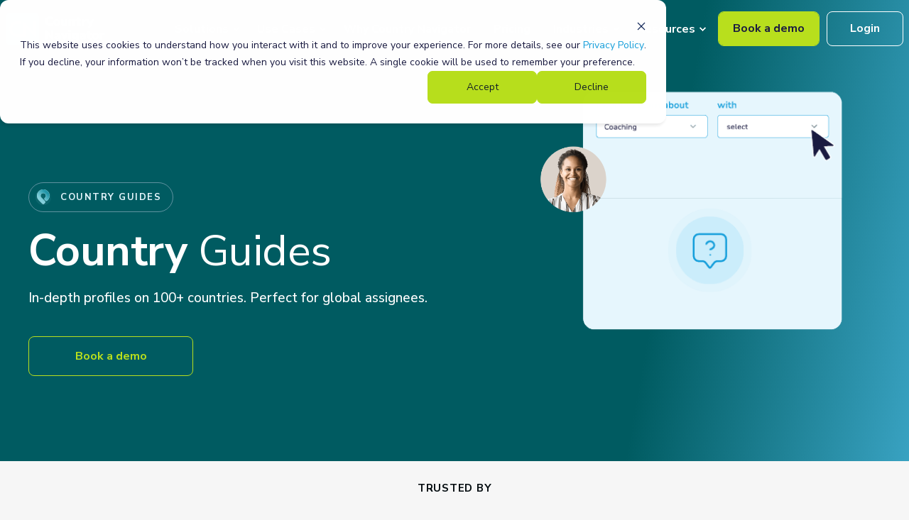

--- FILE ---
content_type: text/html; charset=UTF-8
request_url: https://www.countrynavigator.com/features/country-culture-guides
body_size: 29592
content:
<!doctype html><html lang="en"><head>
    <meta charset="utf-8">
    <title>Country Information | Cultural Differences Between Countries</title>
    <link rel="shortcut icon" href="https://www.countrynavigator.com/hubfs/favicon-new.png">
    <meta name="description" content="Our downloadable country guides provide extensive expert advice and guidance on business etiquette, time management, dress codes and more.">

    <style>@font-face {
        font-family: "Nunito Sans";
        font-weight: 300;
        font-style: normal;
        font-display: swap;
        src: url("/_hcms/googlefonts/Nunito_Sans/300.woff2") format("woff2"), url("/_hcms/googlefonts/Nunito_Sans/300.woff") format("woff"),
             url("/_hcms/googlefonts/Nunito_Sans/regular.woff2") format("woff2"), url("/_hcms/googlefonts/Nunito_Sans/regular.woff") format("woff");
    }
@font-face {
        font-family: "Nunito Sans";
        font-weight: 400;
        font-style: normal;
        font-display: swap;
        src: url("/_hcms/googlefonts/Nunito_Sans/regular.woff2") format("woff2"), url("/_hcms/googlefonts/Nunito_Sans/regular.woff") format("woff"),
             url("/_hcms/googlefonts/Nunito_Sans/regular.woff2") format("woff2"), url("/_hcms/googlefonts/Nunito_Sans/regular.woff") format("woff");
    }
@font-face {
        font-family: "Nunito Sans";
        font-weight: 500;
        font-style: normal;
        font-display: swap;
        src: url("/_hcms/googlefonts/Nunito_Sans/500.woff2") format("woff2"), url("/_hcms/googlefonts/Nunito_Sans/500.woff") format("woff"),
             url("/_hcms/googlefonts/Nunito_Sans/regular.woff2") format("woff2"), url("/_hcms/googlefonts/Nunito_Sans/regular.woff") format("woff");
    }
@font-face {
        font-family: "Nunito Sans";
        font-weight: 600;
        font-style: normal;
        font-display: swap;
        src: url("/_hcms/googlefonts/Nunito_Sans/600.woff2") format("woff2"), url("/_hcms/googlefonts/Nunito_Sans/600.woff") format("woff"),
             url("/_hcms/googlefonts/Nunito_Sans/regular.woff2") format("woff2"), url("/_hcms/googlefonts/Nunito_Sans/regular.woff") format("woff");
    }
@font-face {
        font-family: "Nunito Sans";
        font-weight: 700;
        font-style: normal;
        font-display: swap;
        src: url("/_hcms/googlefonts/Nunito_Sans/700.woff2") format("woff2"), url("/_hcms/googlefonts/Nunito_Sans/700.woff") format("woff"),
             url("/_hcms/googlefonts/Nunito_Sans/regular.woff2") format("woff2"), url("/_hcms/googlefonts/Nunito_Sans/regular.woff") format("woff");
    }
@font-face {
        font-family: "Nunito Sans";
        font-weight: 800;
        font-style: normal;
        font-display: swap;
        src: url("/_hcms/googlefonts/Nunito_Sans/800.woff2") format("woff2"), url("/_hcms/googlefonts/Nunito_Sans/800.woff") format("woff"),
             url("/_hcms/googlefonts/Nunito_Sans/regular.woff2") format("woff2"), url("/_hcms/googlefonts/Nunito_Sans/regular.woff") format("woff");
    }
@font-face {
        font-family: "Nunito Sans";
        font-weight: 900;
        font-style: normal;
        font-display: swap;
        src: url("/_hcms/googlefonts/Nunito_Sans/900.woff2") format("woff2"), url("/_hcms/googlefonts/Nunito_Sans/900.woff") format("woff"),
             url("/_hcms/googlefonts/Nunito_Sans/regular.woff2") format("woff2"), url("/_hcms/googlefonts/Nunito_Sans/regular.woff") format("woff");
    }
@font-face {
        font-family: "Nunito Sans";
        font-weight: 700;
        font-style: italic;
        font-display: swap;
        src: url("/_hcms/googlefonts/Nunito_Sans/700italic.woff2") format("woff2"), url("/_hcms/googlefonts/Nunito_Sans/700italic.woff") format("woff"),
             url("/_hcms/googlefonts/Nunito_Sans/regular.woff2") format("woff2"), url("/_hcms/googlefonts/Nunito_Sans/regular.woff") format("woff");
    }

            body {
                font-family: Nunito Sans;
            }
        @font-face {
        font-family: "Nunito Sans";
        font-weight: 400;
        font-style: normal;
        font-display: swap;
        src: url("/_hcms/googlefonts/Nunito_Sans/regular.woff2") format("woff2"), url("/_hcms/googlefonts/Nunito_Sans/regular.woff") format("woff"),
             url("/_hcms/googlefonts/Nunito_Sans/regular.woff2") format("woff2"), url("/_hcms/googlefonts/Nunito_Sans/regular.woff") format("woff");
    }
@font-face {
        font-family: "Nunito Sans";
        font-weight: 500;
        font-style: normal;
        font-display: swap;
        src: url("/_hcms/googlefonts/Nunito_Sans/500.woff2") format("woff2"), url("/_hcms/googlefonts/Nunito_Sans/500.woff") format("woff"),
             url("/_hcms/googlefonts/Nunito_Sans/regular.woff2") format("woff2"), url("/_hcms/googlefonts/Nunito_Sans/regular.woff") format("woff");
    }
@font-face {
        font-family: "Nunito Sans";
        font-weight: 600;
        font-style: normal;
        font-display: swap;
        src: url("/_hcms/googlefonts/Nunito_Sans/600.woff2") format("woff2"), url("/_hcms/googlefonts/Nunito_Sans/600.woff") format("woff"),
             url("/_hcms/googlefonts/Nunito_Sans/regular.woff2") format("woff2"), url("/_hcms/googlefonts/Nunito_Sans/regular.woff") format("woff");
    }
@font-face {
        font-family: "Nunito Sans";
        font-weight: 700;
        font-style: normal;
        font-display: swap;
        src: url("/_hcms/googlefonts/Nunito_Sans/700.woff2") format("woff2"), url("/_hcms/googlefonts/Nunito_Sans/700.woff") format("woff"),
             url("/_hcms/googlefonts/Nunito_Sans/regular.woff2") format("woff2"), url("/_hcms/googlefonts/Nunito_Sans/regular.woff") format("woff");
    }
@font-face {
        font-family: "Nunito Sans";
        font-weight: 800;
        font-style: normal;
        font-display: swap;
        src: url("/_hcms/googlefonts/Nunito_Sans/800.woff2") format("woff2"), url("/_hcms/googlefonts/Nunito_Sans/800.woff") format("woff"),
             url("/_hcms/googlefonts/Nunito_Sans/regular.woff2") format("woff2"), url("/_hcms/googlefonts/Nunito_Sans/regular.woff") format("woff");
    }
@font-face {
        font-family: "Nunito Sans";
        font-weight: 400;
        font-style: italic;
        font-display: swap;
        src: url("/_hcms/googlefonts/Nunito_Sans/italic.woff2") format("woff2"), url("/_hcms/googlefonts/Nunito_Sans/italic.woff") format("woff"),
             url("/_hcms/googlefonts/Nunito_Sans/regular.woff2") format("woff2"), url("/_hcms/googlefonts/Nunito_Sans/regular.woff") format("woff");
    }

            .pwr-header__skip {
                font-family: Nunito Sans;
            }</style>

    

    

    
        
        
    
    
<meta name="viewport" content="width=device-width, initial-scale=1">

    
    <meta property="og:description" content="Our downloadable country guides provide extensive expert advice and guidance on business etiquette, time management, dress codes and more.">
    <meta property="og:title" content="Country Information | Cultural Differences Between Countries">
    <meta name="twitter:description" content="Our downloadable country guides provide extensive expert advice and guidance on business etiquette, time management, dress codes and more.">
    <meta name="twitter:title" content="Country Information | Cultural Differences Between Countries">

    

    <script type="application/ld+json">
    {
        "@context": "https://schema.org",
        "@type": "Organization",
        "name": "Transnational Management Associates Limited (trading as TMA World and Country Navigator)","url": "https://www.countrynavigator.com/features/country-culture-guides",
        "address": {
            "@type": "PostalAddress",
            "addressCountry": "United Kingdom",
            "addressRegion": "Surrey",
            "addressLocality": "Leatherhead",
            "postalCode":"KT22 8DY",
            "streetAddress": "Ashcombe House"
        },
        "knowsLanguage": "en"
    }
</script>
    <style>
a.cta_button{-moz-box-sizing:content-box !important;-webkit-box-sizing:content-box !important;box-sizing:content-box !important;vertical-align:middle}.hs-breadcrumb-menu{list-style-type:none;margin:0px 0px 0px 0px;padding:0px 0px 0px 0px}.hs-breadcrumb-menu-item{float:left;padding:10px 0px 10px 10px}.hs-breadcrumb-menu-divider:before{content:'›';padding-left:10px}.hs-featured-image-link{border:0}.hs-featured-image{float:right;margin:0 0 20px 20px;max-width:50%}@media (max-width: 568px){.hs-featured-image{float:none;margin:0;width:100%;max-width:100%}}.hs-screen-reader-text{clip:rect(1px, 1px, 1px, 1px);height:1px;overflow:hidden;position:absolute !important;width:1px}
</style>

<link rel="stylesheet" href="https://www.countrynavigator.com/hubfs/hub_generated/template_assets/1/182906955971/1769420977048/template_pwr.min.css">

        <style>
            body {
                margin:0px;
            }
            img:not([src]):not([srcset]) {
                visibility:hidden;
            }
        </style>
    
<link class="hs-async-css" rel="preload" href="https://www.countrynavigator.com/hubfs/hub_generated/template_assets/1/182888215784/1769421035909/template_pwr-defer.min.css" as="style" onload="this.onload=null;this.rel='stylesheet'">
<noscript><link rel="stylesheet" href="https://www.countrynavigator.com/hubfs/hub_generated/template_assets/1/182888215784/1769421035909/template_pwr-defer.min.css"></noscript>
<link rel="stylesheet" href="https://www.countrynavigator.com/hubfs/hub_generated/template_assets/1/182903541974/1769427862070/template_child.min.css">
<link rel="stylesheet" href="https://www.countrynavigator.com/hubfs/hub_generated/template_assets/1/182906954998/1769420992838/template_pwr-burger.min.css" fetchpriority="low">
<link rel="stylesheet" href="https://www.countrynavigator.com/hubfs/hub_generated/template_assets/1/182906954997/1769420974991/template_scroll-shadow.min.css" fetchpriority="low">
<style>#hs_cos_wrapper_header_page .pwr-header-advanced-mm:nth-child(1) .pwr-adc__wrapper { --col-padding:16px; }
</style>
<link class="hs-async-css" rel="preload" href="https://www.countrynavigator.com/hubfs/hub_generated/template_assets/1/182888216765/1769421097968/template_advanced-content.min.css" as="style" onload="this.onload=null;this.rel='stylesheet'" fetchpriority="low">
<noscript><link rel="stylesheet" href="https://www.countrynavigator.com/hubfs/hub_generated/template_assets/1/182888216765/1769421097968/template_advanced-content.min.css"></noscript>
<style>#hs_cos_wrapper_header_page a.pwr-adc__content-wrapper--ix-1-1-1:hover:before { background-color:rgba(230,246,253,1.0); }
</style>
<style>#hs_cos_wrapper_header_page .pwr-adc-content__image--1-1-1-1 {
  object-fit:cover;
  text-align:center;
}

@media (max-width:991px) {
  #hs_cos_wrapper_header_page .pwr-adc-content__image--1-1-1-1 {}
}

@media (max-width:575px) {
  #hs_cos_wrapper_header_page .pwr-adc-content__image--1-1-1-1 {}
}
</style>
<style>#hs_cos_wrapper_header_page .pwr-adc-content__image--1-2-1-1 {
  object-fit:cover;
  text-align:center;
}

@media (max-width:991px) {
  #hs_cos_wrapper_header_page .pwr-adc-content__image--1-2-1-1 {}
}

@media (max-width:575px) {
  #hs_cos_wrapper_header_page .pwr-adc-content__image--1-2-1-1 {}
}
</style>
<style>#hs_cos_wrapper_header_page .pwr-adc-content__image--1-3-1-1 {
  object-fit:cover;
  text-align:center;
}

@media (max-width:991px) {
  #hs_cos_wrapper_header_page .pwr-adc-content__image--1-3-1-1 {}
}

@media (max-width:575px) {
  #hs_cos_wrapper_header_page .pwr-adc-content__image--1-3-1-1 {}
}
</style>
<style>#hs_cos_wrapper_header_page .pwr-header-advanced-mm:nth-child(2) .pwr-adc__wrapper { --col-padding:16px; }
</style>
<style>#hs_cos_wrapper_header_page a.pwr-adc__content-wrapper--ix-2-1-2:hover:before { background-color:rgba(230,246,253,1.0); }
</style>
<style>#hs_cos_wrapper_header_page a.pwr-adc__content-wrapper--ix-2-1-3:hover:before { background-color:rgba(230,246,253,1.0); }
</style>
<style>#hs_cos_wrapper_header_page a.pwr-adc__content-wrapper--ix-2-1-4:hover:before { background-color:rgba(230,246,253,1.0); }
</style>
<style>#hs_cos_wrapper_header_page a.pwr-adc__content-wrapper--ix-2-2-2:hover:before { background-color:rgba(230,246,253,1.0); }
</style>
<style>#hs_cos_wrapper_header_page a.pwr-adc__content-wrapper--ix-2-2-3:hover:before { background-color:rgba(230,246,253,1.0); }
</style>
<style>#hs_cos_wrapper_header_page a.pwr-adc__content-wrapper--ix-2-2-4:hover:before { background-color:rgba(230,246,253,1.0); }
</style>
<style>#hs_cos_wrapper_header_page a.pwr-adc__content-wrapper--ix-2-3-2:hover:before { background-color:rgba(230,246,253,1.0); }
</style>
<style>#hs_cos_wrapper_header_page a.pwr-adc__content-wrapper--ix-2-3-3:hover:before { background-color:rgba(230,246,253,1.0); }
</style>
<style>#hs_cos_wrapper_header_page .pwr-header-advanced-mm:nth-child(3) .pwr-adc__wrapper { --col-padding:16px; }
</style>
<style>#hs_cos_wrapper_header_page a.pwr-adc__content-wrapper--ix-3-1-2:hover:before { background-color:rgba(230,246,253,1.0); }
</style>
<style>#hs_cos_wrapper_header_page a.pwr-adc__content-wrapper--ix-3-1-3:hover:before { background-color:rgba(230,246,253,1.0); }
</style>
<style>#hs_cos_wrapper_header_page a.pwr-adc__content-wrapper--ix-3-1-4:hover:before { background-color:rgba(230,246,253,1.0); }
</style>
<style>#hs_cos_wrapper_header_page a.pwr-adc__content-wrapper--ix-3-2-2:hover:before { background-color:rgba(230,246,253,1.0); }
</style>
<style>#hs_cos_wrapper_header_page a.pwr-adc__content-wrapper--ix-3-2-3:hover:before { background-color:rgba(230,246,253,1.0); }
</style>
<style>#hs_cos_wrapper_header_page a.pwr-adc__content-wrapper--ix-3-2-4:hover:before { background-color:rgba(230,246,253,1.0); }
</style>
<style>#hs_cos_wrapper_header_page a.pwr-adc__content-wrapper--ix-3-3-2:hover:before { background-color:rgba(134,204,134,1.0); }
</style>
<style>#hs_cos_wrapper_header_page .pwr-header-advanced-mm:nth-child(4) .pwr-adc__wrapper { --col-padding:16px; }
</style>
<style>#hs_cos_wrapper_header_page a.pwr-adc__content-wrapper--ix-4-1-2:hover:before { background-color:rgba(246,246,246,1.0); }
</style>
<style>#hs_cos_wrapper_header_page a.pwr-adc__content-wrapper--ix-4-1-3:hover:before { background-color:rgba(246,246,246,1.0); }
</style>
<style>#hs_cos_wrapper_header_page a.pwr-adc__content-wrapper--ix-4-1-4:hover:before { background-color:rgba(246,246,246,1.0); }
</style>
<style>#hs_cos_wrapper_header_page a.pwr-adc__content-wrapper--ix-4-2-2:hover:before { background-color:rgba(246,246,246,1.0); }
</style>
<style>#hs_cos_wrapper_header_page a.pwr-adc__content-wrapper--ix-4-2-3:hover:before { background-color:rgba(246,246,246,1.0); }
</style>
<style>#hs_cos_wrapper_header_page .pwr-adc-content__image--4-3-2-1 {
  object-fit:cover;
  text-align:center;
}

@media (max-width:991px) {
  #hs_cos_wrapper_header_page .pwr-adc-content__image--4-3-2-1 {}
}

@media (max-width:575px) {
  #hs_cos_wrapper_header_page .pwr-adc-content__image--4-3-2-1 {}
}
</style>
<style>#hs_cos_wrapper_header_page .pwr-adc-content__icon-text--4-3-2-2 .pwr-adc-content__title+.pwr-adc-content__text { margin-top:8px; }
</style>
<link rel="stylesheet" href="https://www.countrynavigator.com/hubfs/hub_generated/template_assets/1/182886751443/1769420969632/template_pwr-sec-cta.min.css" fetchpriority="low">
<link rel="stylesheet" href="https://www.countrynavigator.com/hubfs/hub_generated/template_assets/1/182889794785/1769420995092/template_pwr-sec-images.min.css">
<style>#hs_cos_wrapper_dnd_area-module-11 .pwr-sec__title-intro { color:#030B0F; }
</style>
<link rel="stylesheet" href="https://www.countrynavigator.com/hubfs/hub_generated/template_assets/1/182906954995/1769420972646/template_pwr-content-mask.min.css">
<style>#hs_cos_wrapper_dnd_area-module-11 .pwr-content-hor-mask { --content-mask-width:20%; }
</style>
<link rel="stylesheet" href="https://www.countrynavigator.com/hubfs/hub_generated/template_assets/1/182889794782/1769420975603/template_pwr-sec-clients.min.css">
<link rel="stylesheet" href="https://www.countrynavigator.com/hubfs/hub_generated/template_assets/1/182886751456/1769421075415/template__swiper-bundle.min.css">
<link rel="stylesheet" href="https://www.countrynavigator.com/hubfs/hub_generated/template_assets/1/182889794771/1769421087326/template_pwr-slider.min.css">
<style>#hs_cos_wrapper_module_1731671054481 .pwr-sec-split__img img {
  background-size:contain;
  object-fit:contain;
  background-repeat:no-repeat;
}

#hs_cos_wrapper_module_1731671054481 .pwr-video-background-plyr video {
  height:100%;
  max-width:100%;
  background-color:#000000;
}
</style>
<link class="hs-async-css" rel="preload" href="https://www.countrynavigator.com/hubfs/hub_generated/template_assets/1/182889794789/1769421001346/template_pwr-sec-split.min.css" as="style" onload="this.onload=null;this.rel='stylesheet'">
<noscript><link rel="stylesheet" href="https://www.countrynavigator.com/hubfs/hub_generated/template_assets/1/182889794789/1769421001346/template_pwr-sec-split.min.css"></noscript>
<style>#hs_cos_wrapper_module_17316710807165 .pwr-bento-grid .pwr-adc__content-wrappers {
  display:grid;
  grid-template-columns:repeat(12,1fr);
  grid-auto-flow:row;
}

#hs_cos_wrapper_module_17316710807165 .pwr-bento-grid .pwr-adc__content-wrappers>[data-index='1'] {
  grid-column:span 4;
  grid-row:span 1;
}

#hs_cos_wrapper_module_17316710807165 .pwr-bento-grid .pwr-adc__content-wrappers>[data-index='2'] {
  grid-column:span 4;
  grid-row:span 1;
}

#hs_cos_wrapper_module_17316710807165 .pwr-bento-grid .pwr-adc__content-wrappers>[data-index='3'] {
  grid-column:span 4;
  grid-row:span 1;
}

@media (max-width:991px) {
  #hs_cos_wrapper_module_17316710807165 .pwr-bento-grid .pwr-adc__content-wrappers {
    display:grid;
    grid-template-columns:repeat(12,1fr);
    grid-auto-flow:row;
  }

  #hs_cos_wrapper_module_17316710807165 .pwr-bento-grid .pwr-adc__content-wrappers>[data-index='1'] {
    grid-column:span 4;
    grid-row:span 1;
  }

  #hs_cos_wrapper_module_17316710807165 .pwr-bento-grid .pwr-adc__content-wrappers>[data-index='2'] {
    grid-column:span 4;
    grid-row:span 1;
  }

  #hs_cos_wrapper_module_17316710807165 .pwr-bento-grid .pwr-adc__content-wrappers>[data-index='3'] {
    grid-column:span 4;
    grid-row:span 1;
  }
}

@media (max-width:767px) {
  #hs_cos_wrapper_module_17316710807165 .pwr-bento-grid .pwr-adc__content-wrappers {
    display:grid;
    grid-template-columns:repeat(6,1fr);
    grid-auto-flow:row;
  }

  #hs_cos_wrapper_module_17316710807165 .pwr-bento-grid .pwr-adc__content-wrappers>[data-index='1'] {
    grid-column:span 4;
    grid-row:span 1;
  }

  #hs_cos_wrapper_module_17316710807165 .pwr-bento-grid .pwr-adc__content-wrappers>[data-index='2'] {
    grid-column:span 4;
    grid-row:span 1;
  }

  #hs_cos_wrapper_module_17316710807165 .pwr-bento-grid .pwr-adc__content-wrappers>[data-index='3'] {
    grid-column:span 4;
    grid-row:span 1;
  }
}

@media (max-width:575px) {
  #hs_cos_wrapper_module_17316710807165 .pwr-bento-grid .pwr-adc__content-wrappers {
    display:grid;
    grid-template-columns:repeat(3,1fr);
    grid-auto-flow:row;
  }

  #hs_cos_wrapper_module_17316710807165 .pwr-bento-grid .pwr-adc__content-wrappers>[data-index='1'] {
    grid-column:span 3;
    grid-row:span 1;
  }

  #hs_cos_wrapper_module_17316710807165 .pwr-bento-grid .pwr-adc__content-wrappers>[data-index='2'] {
    grid-column:span 3;
    grid-row:span 1;
  }

  #hs_cos_wrapper_module_17316710807165 .pwr-bento-grid .pwr-adc__content-wrappers>[data-index='3'] {
    grid-column:span 3;
    grid-row:span 1;
  }
}
</style>
<style>#hs_cos_wrapper_module_17316710807165 .pwr-adc-content__icon-text---1-1-1 .pwr-adc-content__title+.pwr-adc-content__text { margin-top:16px; }
</style>
<style>#hs_cos_wrapper_module_17316710807165 .pwr-adc-content__icon-text---1-2-1 .pwr-adc-content__title+.pwr-adc-content__text { margin-top:16px; }
</style>
<style>#hs_cos_wrapper_module_17316710807165 .pwr-adc-content__icon-text---1-3-1 .pwr-adc-content__title+.pwr-adc-content__text { margin-top:16px; }
</style>
<link rel="stylesheet" href="https://www.countrynavigator.com/hubfs/hub_generated/template_assets/1/182886751446/1769420976190/template_pwr-sec-tabs.min.css">
<link class="hs-async-css" rel="preload" href="https://www.countrynavigator.com/hubfs/hub_generated/template_assets/1/182906954997/1769420974991/template_scroll-shadow.min.css" as="style" onload="this.onload=null;this.rel='stylesheet'" fetchpriority="low">
<noscript><link rel="stylesheet" href="https://www.countrynavigator.com/hubfs/hub_generated/template_assets/1/182906954997/1769420974991/template_scroll-shadow.min.css"></noscript>
<style>#hs_cos_wrapper_module_17317767347835 .pwr-sec-tabs {
  --tabs-round-radius:16px;
  --tabs-inner-padding:16px;
  --tabs-boxed-bg-color:rgba(22,159,219,10%);
}
</style>
<link class="hs-async-css" rel="preload" href="https://www.countrynavigator.com/hubfs/hub_generated/template_assets/1/182906955964/1769420976979/template_pwr-tabs.min.css" as="style" onload="this.onload=null;this.rel='stylesheet'">
<noscript><link rel="stylesheet" href="https://www.countrynavigator.com/hubfs/hub_generated/template_assets/1/182906955964/1769420976979/template_pwr-tabs.min.css"></noscript>
<link class="hs-async-css" rel="preload" href="https://www.countrynavigator.com/hubfs/hub_generated/template_assets/1/182906955963/1769420977098/template_pwr-form.min.css" as="style" onload="this.onload=null;this.rel='stylesheet'">
<noscript><link rel="stylesheet" href="https://www.countrynavigator.com/hubfs/hub_generated/template_assets/1/182906955963/1769420977098/template_pwr-form.min.css"></noscript>
<link class="hs-async-css" rel="preload" href="https://www.countrynavigator.com/hubfs/hub_generated/template_assets/1/182889794785/1769421005867/template_pwr-sec-images.min.css" as="style" onload="this.onload=null;this.rel='stylesheet'">
<noscript><link rel="stylesheet" href="https://www.countrynavigator.com/hubfs/hub_generated/template_assets/1/182889794785/1769421005867/template_pwr-sec-images.min.css"></noscript>
<link class="hs-async-css" rel="preload" href="https://www.countrynavigator.com/hubfs/hub_generated/template_assets/1/182906954984/1769421079963/template_pwr-hotspot.min.css" as="style" onload="this.onload=null;this.rel='stylesheet'">
<noscript><link rel="stylesheet" href="https://www.countrynavigator.com/hubfs/hub_generated/template_assets/1/182906954984/1769421079963/template_pwr-hotspot.min.css"></noscript>
<link class="hs-async-css" rel="preload" href="https://www.countrynavigator.com/hubfs/hub_generated/template_assets/1/182888215797/1769420994895/template_pwr-tooltip.min.css" as="style" onload="this.onload=null;this.rel='stylesheet'" fetchpriority="low">
<noscript><link rel="stylesheet" href="https://www.countrynavigator.com/hubfs/hub_generated/template_assets/1/182888215797/1769420994895/template_pwr-tooltip.min.css"></noscript>
<link class="hs-async-css" rel="preload" href="https://www.countrynavigator.com/hubfs/hub_generated/template_assets/1/182906954991/1769421019615/template_pwr-sec-video.min.css" as="style" onload="this.onload=null;this.rel='stylesheet'">
<noscript><link rel="stylesheet" href="https://www.countrynavigator.com/hubfs/hub_generated/template_assets/1/182906954991/1769421019615/template_pwr-sec-video.min.css"></noscript>
<link class="hs-async-css" rel="preload" href="https://www.countrynavigator.com/hubfs/hub_generated/template_assets/1/182906954992/1769421010832/template_pwr-video-box.min.css" as="style" onload="this.onload=null;this.rel='stylesheet'">
<noscript><link rel="stylesheet" href="https://www.countrynavigator.com/hubfs/hub_generated/template_assets/1/182906954992/1769421010832/template_pwr-video-box.min.css"></noscript>
<link class="hs-async-css" rel="preload" href="https://www.countrynavigator.com/hubfs/hub_generated/template_assets/1/182889794795/1769420974536/template__glightbox.min.css" as="style" onload="this.onload=null;this.rel='stylesheet'" fetchpriority="low">
<noscript><link rel="stylesheet" href="https://www.countrynavigator.com/hubfs/hub_generated/template_assets/1/182889794795/1769420974536/template__glightbox.min.css"></noscript>
<link rel="stylesheet" href="https://www.countrynavigator.com/hubfs/hub_generated/module_assets/1/183118812368/1744382617085/module_sec-testimonial-CN.min.css">
<link class="hs-async-css" rel="preload" href="https://www.countrynavigator.com/hubfs/hub_generated/template_assets/1/182889794777/1769421096804/template_pwr-sec-testimonials.min.css" as="style" onload="this.onload=null;this.rel='stylesheet'">
<noscript><link rel="stylesheet" href="https://www.countrynavigator.com/hubfs/hub_generated/template_assets/1/182889794777/1769421096804/template_pwr-sec-testimonials.min.css"></noscript>
<link rel="stylesheet" href="https://www.countrynavigator.com/hubfs/hub_generated/template_assets/1/182888215798/1769420985251/template_pwr-boxed.min.css">
<style>#hs_cos_wrapper_module_17317787752113 [class*="pwr-sec--boxed-w-content-"],
#hs_cos_wrapper_module_17317787752113 .pwr-sec--boxed-w-full { border-radius:24px; }
</style>
<link class="hs-async-css" rel="preload" href="https://www.countrynavigator.com/hubfs/hub_generated/template_assets/1/182886751456/1769421080402/template__swiper-bundle.min.css" as="style" onload="this.onload=null;this.rel='stylesheet'">
<noscript><link rel="stylesheet" href="https://www.countrynavigator.com/hubfs/hub_generated/template_assets/1/182886751456/1769421080402/template__swiper-bundle.min.css"></noscript>
<link class="hs-async-css" rel="preload" href="https://www.countrynavigator.com/hubfs/hub_generated/template_assets/1/182889794771/1769421091886/template_pwr-slider.min.css" as="style" onload="this.onload=null;this.rel='stylesheet'">
<noscript><link rel="stylesheet" href="https://www.countrynavigator.com/hubfs/hub_generated/template_assets/1/182889794771/1769421091886/template_pwr-slider.min.css"></noscript>
<link class="hs-async-css" rel="preload" href="https://www.countrynavigator.com/hubfs/hub_generated/template_assets/1/182906954974/1769420962160/template_pwr-testimonial.min.css" as="style" onload="this.onload=null;this.rel='stylesheet'">
<noscript><link rel="stylesheet" href="https://www.countrynavigator.com/hubfs/hub_generated/template_assets/1/182906954974/1769420962160/template_pwr-testimonial.min.css"></noscript>
<link class="hs-async-css" rel="preload" href="https://www.countrynavigator.com/hubfs/hub_generated/template_assets/1/182889794792/1769420988640/template_pwr-avatar.min.css" as="style" onload="this.onload=null;this.rel='stylesheet'">
<noscript><link rel="stylesheet" href="https://www.countrynavigator.com/hubfs/hub_generated/template_assets/1/182889794792/1769420988640/template_pwr-avatar.min.css"></noscript>
<link rel="stylesheet" href="https://www.countrynavigator.com/hubfs/hub_generated/module_assets/1/194619412694/1744382629322/module_Masterclass-sec-image-boxes.min.css">
<link rel="stylesheet" href="https://www.countrynavigator.com/hubfs/hub_generated/template_assets/1/182889794764/1769420962078/template_pwr-image.min.css">
<link rel="stylesheet" href="https://www.countrynavigator.com/hubfs/hub_generated/template_assets/1/182889794780/1769421006976/template_pwr-touch.min.css" fetchpriority="low">
<link rel="stylesheet" href="https://www.countrynavigator.com/hubfs/hub_generated/template_assets/1/182906955967/1769421105650/template_pwr-sec-image.min.css">
<style>#hs_cos_wrapper_module_17367747436124 .pwr-image-box__img { height:429px; }

@media (max-width:1199px) {
  #hs_cos_wrapper_module_17367747436124 .pwr-image-box__img { height:429px; }
}

@media (max-width:767px) {
  #hs_cos_wrapper_module_17367747436124 .pwr-image-box__img { height:429px; }
}

#hs_cos_wrapper_module_17367747436124 .pwr-image-box:nth-child(1) { --mod-imgb-clr-hover-box-background:#169fdb; }

#hs_cos_wrapper_module_17367747436124 .pwr-image-box:nth-child(2) { --mod-imgb-clr-hover-box-background:#169fdb; }

#hs_cos_wrapper_module_17367747436124 .pwr-image-box:nth-child(3) { --mod-imgb-clr-hover-box-background:#169fdb; }

#hs_cos_wrapper_module_17367747436124 .pwr-image-box:nth-child(4) { --mod-imgb-clr-hover-box-background:#169fdb; }

#hs_cos_wrapper_module_17367747436124 .pwr-image-box:nth-child(5) { --mod-imgb-clr-hover-box-background:#169fdb; }

#hs_cos_wrapper_module_17367747436124 .pwr-image-box:nth-child(6) { --mod-imgb-clr-hover-box-background:#169fdb; }

#hs_cos_wrapper_module_17367747436124 .pwr-image-box:nth-child(7) { --mod-imgb-clr-hover-box-background:#169fdb; }

#hs_cos_wrapper_module_17367747436124 .pwr-image-box:nth-child(8) { --mod-imgb-clr-hover-box-background:#169fdb; }

#hs_cos_wrapper_module_17367747436124 .pwr-image-box:nth-child(9) { --mod-imgb-clr-hover-box-background:#169fdb; }

#hs_cos_wrapper_module_17367747436124 .pwr-image-box:nth-child(10) { --mod-imgb-clr-hover-box-background:#169fdb; }
</style>
<style>#hs_cos_wrapper_module_17367747436124 .pwr-sec--padding-t-custom { padding-top:40px; }

@media (max-width:767px) {
  #hs_cos_wrapper_module_17367747436124 .pwr-sec--padding-t-custom { padding-top:40px; }
}

@media (max-width:575px) {
  #hs_cos_wrapper_module_17367747436124 .pwr-sec--padding-t-custom { padding-top:40px; }
}
</style>
<style>#hs_cos_wrapper_module_17367747436124 .pwr-sec--boxed-w-full { --sp-sec-boxed-hor-desktop:0px; }
</style>
<link class="hs-async-css" rel="preload" href="https://www.countrynavigator.com/hubfs/hub_generated/template_assets/1/182886751455/1769420980304/template_pwr-mini.min.css" as="style" onload="this.onload=null;this.rel='stylesheet'">
<noscript><link rel="stylesheet" href="https://www.countrynavigator.com/hubfs/hub_generated/template_assets/1/182886751455/1769420980304/template_pwr-mini.min.css"></noscript>
<style>#hs_cos_wrapper_module_17317788127322 .pwr-sec-clients--grid { grid-template-columns:repeat(4,1fr); }

@media (max-width:991px) {
  #hs_cos_wrapper_module_17317788127322 .pwr-sec-clients--grid { grid-template-columns:repeat(4,1fr); }
}

@media (max-width:767px) {
  #hs_cos_wrapper_module_17317788127322 .pwr-sec-clients--grid { grid-template-columns:repeat(3,1fr); }
}

@media (max-width:575px) {
  #hs_cos_wrapper_module_17317788127322 .pwr-sec-clients--grid { grid-template-columns:repeat(2,1fr); }
}
</style>
<link class="hs-async-css" rel="preload" href="https://www.countrynavigator.com/hubfs/hub_generated/template_assets/1/182889794782/1769420980340/template_pwr-sec-clients.min.css" as="style" onload="this.onload=null;this.rel='stylesheet'">
<noscript><link rel="stylesheet" href="https://www.countrynavigator.com/hubfs/hub_generated/template_assets/1/182889794782/1769420980340/template_pwr-sec-clients.min.css"></noscript>
<style>#hs_cos_wrapper_module_17317788127322 [class*="pwr-sec--boxed-w-content-"],
#hs_cos_wrapper_module_17317788127322 .pwr-sec--boxed-w-full { border-radius:24px; }

#hs_cos_wrapper_module_17317788127322 .pwr-sec--boxed-w-full { --sp-sec-boxed-hor-desktop:0px; }
</style>
<link rel="stylesheet" href="https://7052064.fs1.hubspotusercontent-na1.net/hubfs/7052064/hub_generated/module_assets/1/-98251788440/1769418218601/module_image_grid.min.css">
<link rel="stylesheet" href="https://cdn.jsdelivr.net/npm/basiclightbox@5.0.4/dist/basicLightbox.min.css">

    <style>
    #hs_cos_wrapper_widget_1731317385542 .hs-image__grid__container {}

#hs_cos_wrapper_widget_1731317385542 .hs-image__grid__list { gap:30px; }

#hs_cos_wrapper_widget_1731317385542 .hs-image__grid__list__item,
#hs_cos_wrapper_widget_1731317385542 .hs-image__grid__list__item__image { aspect-ratio:4/3; }

#hs_cos_wrapper_widget_1731317385542 .hs-image__grid__item__overlay {}

#hs_cos_wrapper_widget_1731317385542 .hs-image__grid__item__overlay__content,
#hs_cos_wrapper_widget_1731317385542 .hs-image__grid__item__overlay__content * {}

#hs_cos_wrapper_widget_1731317385542 .hs-image__grid__item__overlay:hover { background-color:rgba(#null,0.0); }

#hs_cos_wrapper_widget_1731317385542 .hs-image__grid__item__overlay:hover .hs-image__grid__item__overlay__content,
#hs_cos_wrapper_widget_1731317385542 .hs-image__grid__item__overlay:hover .hs-image__grid__item__overlay__content * {}

#hs_cos_wrapper_widget_1731317385542 .hs-image__grid__list__item { flex-basis:calc(20.0% - 30px); }

@media screen and (max-width:767px) {
  #hs_cos_wrapper_widget_1731317385542 .hs-image__grid__list__item { flex-basis:calc(33.333333333333336% - 30px); }
}


    

    .hs-image__grid__name__widget_1731317385542  button.hs-image__grid__lightbox__button {
        
    }

    .hs-image__grid__name__widget_1731317385542 button.hs-image__grid__lightbox__button svg {
        
    }

    .hs-image__grid__name__widget_1731317385542 .hs-image__grid__lightbox__image {
        

        
    }
    </style>


  <style>
  #hs_cos_wrapper_widget_1731326918877 hr {
  border:0 none;
  border-bottom-width:1px;
  border-bottom-style:solid;
  border-bottom-color:rgba(25,67,112,1.0);
  margin-left:auto;
  margin-right:auto;
  margin-top:0px;
  margin-bottom:0px;
  width:100%;
}

  </style>

<link class="hs-async-css" rel="preload" href="https://www.countrynavigator.com/hubfs/hub_generated/template_assets/1/182889794769/1769421056819/template_pwr-footer.min.css" as="style" onload="this.onload=null;this.rel='stylesheet'" fetchpriority="low">
<noscript><link rel="stylesheet" href="https://www.countrynavigator.com/hubfs/hub_generated/template_assets/1/182889794769/1769421056819/template_pwr-footer.min.css"></noscript>
<style>#hs_cos_wrapper_footer_page .pwr-footer__content .pwr-adc__wrapper { --col-padding:0px; }
</style>

  <style>
  #hs_cos_wrapper_widget_1731327255317 hr {
  border:0 none;
  border-bottom-width:1px;
  border-bottom-style:solid;
  border-bottom-color:rgba(25,67,112,1.0);
  margin-left:auto;
  margin-right:auto;
  margin-top:0px;
  margin-bottom:0px;
  width:100%;
}

  </style>

<style>#hs_cos_wrapper_widget_1730223381754 .pwr-bento-grid .pwr-adc__content-wrappers {
  display:grid;
  grid-template-columns:repeat(12,1fr);
  grid-auto-flow:row;
}

#hs_cos_wrapper_widget_1730223381754 .pwr-bento-grid .pwr-adc__content-wrappers>[data-index='1'] {
  grid-column:span 7;
  grid-row:span 1;
}

#hs_cos_wrapper_widget_1730223381754 .pwr-bento-grid .pwr-adc__content-wrappers>[data-index='2'] {
  grid-column:span 2;
  grid-row:span 1;
}

#hs_cos_wrapper_widget_1730223381754 .pwr-bento-grid .pwr-adc__content-wrappers>[data-index='3'] {
  grid-column:span 3;
  grid-row:span 1;
}

@media (max-width:991px) {
  #hs_cos_wrapper_widget_1730223381754 .pwr-bento-grid .pwr-adc__content-wrappers {
    display:grid;
    grid-template-columns:repeat(5,1fr);
    grid-auto-flow:row;
  }

  #hs_cos_wrapper_widget_1730223381754 .pwr-bento-grid .pwr-adc__content-wrappers>[data-index='1'] {
    grid-column:span 5;
    grid-row:span 1;
  }

  #hs_cos_wrapper_widget_1730223381754 .pwr-bento-grid .pwr-adc__content-wrappers>[data-index='2'] {
    grid-column:span 2;
    grid-row:span 1;
  }

  #hs_cos_wrapper_widget_1730223381754 .pwr-bento-grid .pwr-adc__content-wrappers>[data-index='3'] {
    grid-column:span 3;
    grid-row:span 1;
  }
}

@media (max-width:767px) {
  #hs_cos_wrapper_widget_1730223381754 .pwr-bento-grid .pwr-adc__content-wrappers {
    display:grid;
    grid-template-columns:repeat(6,1fr);
    grid-auto-flow:row;
  }

  #hs_cos_wrapper_widget_1730223381754 .pwr-bento-grid .pwr-adc__content-wrappers>[data-index='1'] {
    grid-column:span 6;
    grid-row:span 1;
  }

  #hs_cos_wrapper_widget_1730223381754 .pwr-bento-grid .pwr-adc__content-wrappers>[data-index='2'] {
    grid-column:span 2;
    grid-row:span 1;
  }

  #hs_cos_wrapper_widget_1730223381754 .pwr-bento-grid .pwr-adc__content-wrappers>[data-index='3'] {
    grid-column:span 3;
    grid-row:span 1;
  }
}

@media (max-width:575px) {
  #hs_cos_wrapper_widget_1730223381754 .pwr-bento-grid .pwr-adc__content-wrappers {
    display:grid;
    grid-template-columns:repeat(3,1fr);
    grid-auto-flow:row;
  }

  #hs_cos_wrapper_widget_1730223381754 .pwr-bento-grid .pwr-adc__content-wrappers>[data-index='1'] {
    grid-column:span 3;
    grid-row:span 1;
  }

  #hs_cos_wrapper_widget_1730223381754 .pwr-bento-grid .pwr-adc__content-wrappers>[data-index='2'] {
    grid-column:span 2;
    grid-row:span 1;
  }

  #hs_cos_wrapper_widget_1730223381754 .pwr-bento-grid .pwr-adc__content-wrappers>[data-index='3'] {
    grid-column:span 3;
    grid-row:span 1;
  }
}
</style>

  <style>
  #hs_cos_wrapper_module_17313273419404 hr {
  border:0 none;
  border-bottom-width:1px;
  border-bottom-style:solid;
  border-bottom-color:rgba(25,67,112,1.0);
  margin-left:auto;
  margin-right:auto;
  margin-top:0px;
  margin-bottom:0px;
  width:100%;
}

  </style>

<link class="hs-async-css" rel="preload" href="https://www.countrynavigator.com/hubfs/hub_generated/template_assets/1/182888216776/1769421097534/template_pwr-transitions.min.css" as="style" onload="this.onload=null;this.rel='stylesheet'">
<noscript><link rel="stylesheet" href="https://www.countrynavigator.com/hubfs/hub_generated/template_assets/1/182888216776/1769421097534/template_pwr-transitions.min.css"></noscript>
<link class="hs-async-css" rel="preload" href="https://www.countrynavigator.com/hubfs/hub_generated/template_assets/1/182906955968/1769420989991/template_custom-styles.min.css" as="style" onload="this.onload=null;this.rel='stylesheet'">
<noscript><link rel="stylesheet" href="https://www.countrynavigator.com/hubfs/hub_generated/template_assets/1/182906955968/1769420989991/template_custom-styles.min.css"></noscript>
<link class="hs-async-css" rel="preload" href="https://www.countrynavigator.com/hubfs/hub_generated/template_assets/1/182903541974/1769427862070/template_child.min.css" as="style" onload="this.onload=null;this.rel='stylesheet'">
<noscript><link rel="stylesheet" href="https://www.countrynavigator.com/hubfs/hub_generated/template_assets/1/182903541974/1769427862070/template_child.min.css"></noscript>
<!-- Editor Styles -->
<style id="hs_editor_style" type="text/css">
#hs_cos_wrapper_dnd_area-module-4  { display: block !important; padding-bottom: 24px !important }
#hs_cos_wrapper_dnd_area-module-4  { display: block !important; padding-bottom: 24px !important }
.dnd_area-row-1-force-full-width-section > .row-fluid {
  max-width: none !important;
}
.dnd_area-row-3-force-full-width-section > .row-fluid {
  max-width: none !important;
}
.dnd_area-row-9-force-full-width-section > .row-fluid {
  max-width: none !important;
}
.dnd_area-row-10-force-full-width-section > .row-fluid {
  max-width: none !important;
}
.dnd_area-row-11-force-full-width-section > .row-fluid {
  max-width: none !important;
}
/* HubSpot Non-stacked Media Query Styles */
@media (min-width:768px) {
  .dnd_area-row-0-vertical-alignment > .row-fluid {
    display: -ms-flexbox !important;
    -ms-flex-direction: row;
    display: flex !important;
    flex-direction: row;
  }
  .dnd_area-column-9-vertical-alignment {
    display: -ms-flexbox !important;
    -ms-flex-direction: column !important;
    -ms-flex-pack: end !important;
    display: flex !important;
    flex-direction: column !important;
    justify-content: flex-end !important;
  }
  .dnd_area-column-9-vertical-alignment > div {
    flex-shrink: 0 !important;
  }
  .dnd_area-column-1-vertical-alignment {
    display: -ms-flexbox !important;
    -ms-flex-direction: column !important;
    -ms-flex-pack: end !important;
    display: flex !important;
    flex-direction: column !important;
    justify-content: flex-end !important;
  }
  .dnd_area-column-1-vertical-alignment > div {
    flex-shrink: 0 !important;
  }
}
/* HubSpot Styles (default) */
.dnd_area-row-0-padding {
  padding-top: 120px !important;
  padding-bottom: 0px !important;
}
.dnd_area-row-1-padding {
  padding-top: 24px !important;
  padding-bottom: 24px !important;
  padding-left: 0px !important;
  padding-right: 0px !important;
}
.dnd_area-row-2-padding {
  padding-top: 52px !important;
  padding-bottom: 52px !important;
}
.dnd_area-row-3-padding {
  padding-top: 52px !important;
  padding-bottom: 0px !important;
  padding-left: 0px !important;
  padding-right: 0px !important;
}
.dnd_area-row-4-padding {
  padding-bottom: 40px !important;
  padding-left: 0px !important;
  padding-right: 0px !important;
}
.dnd_area-row-5-padding {
  padding-top: 0px !important;
  padding-bottom: 0px !important;
}
.dnd_area-row-6-padding {
  padding-top: 0px !important;
  padding-bottom: 0px !important;
}
.dnd_area-row-7-padding {
  padding-top: 0px !important;
  padding-bottom: 0px !important;
}
.dnd_area-row-8-padding {
  padding-top: 0px !important;
  padding-bottom: 0px !important;
}
.dnd_area-row-9-padding {
  padding-top: 64px !important;
  padding-bottom: 20px !important;
  padding-left: 0px !important;
  padding-right: 0px !important;
}
.dnd_area-row-10-margin {
  margin-top: 40px !important;
}
.dnd_area-row-10-padding {
  padding-top: 40px !important;
  padding-bottom: 40px !important;
  padding-left: 0px !important;
  padding-right: 0px !important;
}
.dnd_area-row-11-margin {
  margin-top: 0px !important;
}
.dnd_area-row-11-padding {
  padding-top: 0px !important;
  padding-bottom: 52px !important;
  padding-left: 0px !important;
  padding-right: 0px !important;
}
.dnd_area-row-12-padding {
  padding-top: 52px !important;
  padding-bottom: 52px !important;
}
.dnd_area-column-1-padding {
  padding-bottom: 72px !important;
}
.footer-top-row-0-padding {
  padding-top: 40px !important;
  padding-bottom: 40px !important;
}
.footer-top-row-0-background-layers {
  background-image: linear-gradient(rgba(26, 27, 65, 1), rgba(26, 27, 65, 1)) !important;
  background-position: left top !important;
  background-size: auto !important;
  background-repeat: no-repeat !important;
}
.footer-top-row-1-padding {
  padding-top: 0px !important;
  padding-bottom: 0px !important;
}
.footer-top-row-1-background-layers {
  background-image: linear-gradient(rgba(26, 27, 65, 1), rgba(26, 27, 65, 1)) !important;
  background-position: left top !important;
  background-size: auto !important;
  background-repeat: no-repeat !important;
}
.footer-bottom-row-0-padding {
  padding-top: 0px !important;
  padding-bottom: 0px !important;
}
.footer-bottom-row-0-background-layers {
  background-image: linear-gradient(rgba(26, 27, 65, 1), rgba(26, 27, 65, 1)) !important;
  background-position: left top !important;
  background-size: auto !important;
  background-repeat: no-repeat !important;
}
.footer-bottom-row-1-padding {
  padding-top: 58px !important;
  padding-bottom: 58px !important;
}
.footer-bottom-row-1-background-layers {
  background-image: linear-gradient(rgba(26, 27, 65, 1), rgba(26, 27, 65, 1)) !important;
  background-position: left top !important;
  background-size: auto !important;
  background-repeat: no-repeat !important;
}
.footer-bottom-row-2-padding {
  padding-top: 0px !important;
  padding-bottom: 0px !important;
}
.footer-bottom-row-2-background-layers {
  background-image: linear-gradient(rgba(26, 27, 65, 1), rgba(26, 27, 65, 1)) !important;
  background-position: left top !important;
  background-size: auto !important;
  background-repeat: no-repeat !important;
}
.footer-bottom-row-3-padding {
  padding-top: 28px !important;
  padding-bottom: 28px !important;
}
.footer-bottom-row-3-background-layers {
  background-image: linear-gradient(rgba(26, 27, 65, 1), rgba(26, 27, 65, 1)) !important;
  background-position: left top !important;
  background-size: auto !important;
  background-repeat: no-repeat !important;
}
/* HubSpot Styles (mobile) */
@media (max-width: 767px) {
  .dnd_area-row-0-padding {
    padding-top: 120px !important;
    padding-bottom: 0px !important;
    padding-left: 12px !important;
    padding-right: 12px !important;
  }
  .dnd_area-row-2-padding {
    padding-top: 0px !important;
  }
  .dnd_area-row-3-padding {
    padding-top: 0px !important;
  }
  .dnd_area-row-4-padding {
    padding-left: 0px !important;
    padding-right: 0px !important;
  }
  .dnd_area-row-5-padding {
    padding-left: 0px !important;
    padding-right: 0px !important;
  }
  .dnd_area-row-6-padding {
    padding-left: 0px !important;
    padding-right: 0px !important;
  }
  .dnd_area-row-7-padding {
    padding-left: 0px !important;
    padding-right: 0px !important;
  }
  .dnd_area-row-8-padding {
    padding-left: 0px !important;
    padding-right: 0px !important;
  }
  .dnd_area-row-9-padding {
    padding-top: 0px !important;
    padding-bottom: 0px !important;
    padding-left: 0px !important;
    padding-right: 0px !important;
  }
  .dnd_area-row-11-padding {
    padding-bottom: 0px !important;
  }
  .module_17316710807165-padding > #hs_cos_wrapper_module_17316710807165 {
    padding-bottom: 0px !important;
  }
  .module_17367747436125-margin > #hs_cos_wrapper_module_17367747436125 {
    margin-bottom: 54px !important;
  }
  .footer-top-row-0-padding {
    padding-top: 40px !important;
  }
  .footer-bottom-row-1-padding {
    padding-left: 32px !important;
    padding-right: 32px !important;
  }
}
</style>
    
<script data-image_grid-config="config_widget_1731317385542" type="application/json">
{
    "name_class": "hs-image__grid__name__widget_1731317385542",
    "previous_page_icon_markup": "\n    <span id=\"hs_cos_wrapper_widget_1731317385542_prev_icon\" class=\"hs_cos_wrapper hs_cos_wrapper_widget hs_cos_wrapper_type_icon hs-image__grid__lightbox__button__icon\" style=\"\" data-hs-cos-general-type=\"widget\" data-hs-cos-type=\"icon\" ><svg version=\"1.0\" xmlns=\"http:\/\/www.w3.org\/2000\/svg\" viewBox=\"0 0 256 512\" aria-hidden=\"true\"><g id=\"angle-left21_layer\"><path d=\"M31.7 239l136-136c9.4-9.4 24.6-9.4 33.9 0l22.6 22.6c9.4 9.4 9.4 24.6 0 33.9L127.9 256l96.4 96.4c9.4 9.4 9.4 24.6 0 33.9L201.7 409c-9.4 9.4-24.6 9.4-33.9 0l-136-136c-9.5-9.4-9.5-24.6-.1-34z\"\/><\/g><\/svg><\/span>\n",
    "next_page_icon_markup": "\n    <span id=\"hs_cos_wrapper_widget_1731317385542_next_icon\" class=\"hs_cos_wrapper hs_cos_wrapper_widget hs_cos_wrapper_type_icon hs-image__grid__lightbox__button__icon\" style=\"\" data-hs-cos-general-type=\"widget\" data-hs-cos-type=\"icon\" ><svg version=\"1.0\" xmlns=\"http:\/\/www.w3.org\/2000\/svg\" viewBox=\"0 0 256 512\" aria-hidden=\"true\"><g id=\"angle-right22_layer\"><path d=\"M224.3 273l-136 136c-9.4 9.4-24.6 9.4-33.9 0l-22.6-22.6c-9.4-9.4-9.4-24.6 0-33.9l96.4-96.4-96.4-96.4c-9.4-9.4-9.4-24.6 0-33.9L54.3 103c9.4-9.4 24.6-9.4 33.9 0l136 136c9.5 9.4 9.5 24.6.1 34z\"\/><\/g><\/svg><\/span>\n",
    "aria_close_button_label": "Close lightbox",
    "aria_previous_button_label": "Previous image",
    "aria_next_button_label": "Next image",
    "overlay_font_max_size": "null",
    "in_editor": false
}
</script>


    
<!--  Added by GoogleAnalytics4 integration -->
<script>
var _hsp = window._hsp = window._hsp || [];
window.dataLayer = window.dataLayer || [];
function gtag(){dataLayer.push(arguments);}

var useGoogleConsentModeV2 = true;
var waitForUpdateMillis = 1000;


if (!window._hsGoogleConsentRunOnce) {
  window._hsGoogleConsentRunOnce = true;

  gtag('consent', 'default', {
    'ad_storage': 'denied',
    'analytics_storage': 'denied',
    'ad_user_data': 'denied',
    'ad_personalization': 'denied',
    'wait_for_update': waitForUpdateMillis
  });

  if (useGoogleConsentModeV2) {
    _hsp.push(['useGoogleConsentModeV2'])
  } else {
    _hsp.push(['addPrivacyConsentListener', function(consent){
      var hasAnalyticsConsent = consent && (consent.allowed || (consent.categories && consent.categories.analytics));
      var hasAdsConsent = consent && (consent.allowed || (consent.categories && consent.categories.advertisement));

      gtag('consent', 'update', {
        'ad_storage': hasAdsConsent ? 'granted' : 'denied',
        'analytics_storage': hasAnalyticsConsent ? 'granted' : 'denied',
        'ad_user_data': hasAdsConsent ? 'granted' : 'denied',
        'ad_personalization': hasAdsConsent ? 'granted' : 'denied'
      });
    }]);
  }
}

gtag('js', new Date());
gtag('set', 'developer_id.dZTQ1Zm', true);
gtag('config', 'G-54LRVJ24EM');
</script>
<script async src="https://www.googletagmanager.com/gtag/js?id=G-54LRVJ24EM"></script>

<!-- /Added by GoogleAnalytics4 integration -->

<!--  Added by GoogleTagManager integration -->
<script>
var _hsp = window._hsp = window._hsp || [];
window.dataLayer = window.dataLayer || [];
function gtag(){dataLayer.push(arguments);}

var useGoogleConsentModeV2 = true;
var waitForUpdateMillis = 1000;



var hsLoadGtm = function loadGtm() {
    if(window._hsGtmLoadOnce) {
      return;
    }

    if (useGoogleConsentModeV2) {

      gtag('set','developer_id.dZTQ1Zm',true);

      gtag('consent', 'default', {
      'ad_storage': 'denied',
      'analytics_storage': 'denied',
      'ad_user_data': 'denied',
      'ad_personalization': 'denied',
      'wait_for_update': waitForUpdateMillis
      });

      _hsp.push(['useGoogleConsentModeV2'])
    }

    (function(w,d,s,l,i){w[l]=w[l]||[];w[l].push({'gtm.start':
    new Date().getTime(),event:'gtm.js'});var f=d.getElementsByTagName(s)[0],
    j=d.createElement(s),dl=l!='dataLayer'?'&l='+l:'';j.async=true;j.src=
    'https://www.googletagmanager.com/gtm.js?id='+i+dl;f.parentNode.insertBefore(j,f);
    })(window,document,'script','dataLayer','GTM-WV28VQ46');

    window._hsGtmLoadOnce = true;
};

_hsp.push(['addPrivacyConsentListener', function(consent){
  if(consent.allowed || (consent.categories && consent.categories.analytics)){
    hsLoadGtm();
  }
}]);

</script>

<!-- /Added by GoogleTagManager integration -->

    <link rel="canonical" href="https://www.countrynavigator.com/features/country-culture-guides">

<script>!function () {var reb2b = window.reb2b = window.reb2b || []; if (reb2b.invoked) return;reb2b.invoked = true;reb2b.methods = ["identify", "collect"]; reb2b.factory = function (method) {return function () {var args = Array.prototype.slice.call(arguments); args.unshift(method);reb2b.push(args);return reb2b;};}; for (var i = 0; i < reb2b.methods.length; i++) {var key = reb2b.methods[i];reb2b[key] = reb2b.factory(key);} reb2b.load = function (key) {var script = document.createElement("script");script.type = "text/javascript";script.async = true; script.src = "https://s3-us-west-2.amazonaws.com/b2bjsstore/b/" + key + "/reb2b.js.gz"; var first = document.getElementsByTagName("script")[0]; first.parentNode.insertBefore(script, first);}; reb2b.SNIPPET_VERSION = "1.0.1";reb2b.load("Q1N5W0H58ZO5");}();</script>
<script type="application/ld+json">
{
  "@context": "https://schema.org",
  "@graph": [
    {
      "@type": "WebPage",
      "@id": "https://www.countrynavigator.com/",
      "url": "https://www.countrynavigator.com/",
      "name": "Country Navigator - The No.1 CQ & Inclusion Training Platform",
      "isPartOf": {
        "@id": "https://www.countrynavigator.com/#website"
      },
      "about": {
        "@id": "https://www.countrynavigator.com/#organization"
      },
      "primaryImageOfPage": {
        "@id": "https://www.countrynavigator.com/#primaryimage"
      },
      "image": {
        "@id": "https://www.countrynavigator.com/#primaryimage"
      },
      "thumbnailUrl": "https://www.countrynavigator.com/hubfs/0.%20Logos/CN_white_on_blue.png",
      "datePublished": "2022-01-04T11:23:28+00:00",
      "dateModified": "2024-05-20T15:36:15+00:00",
      "description": "Country Navigator's cultural intelligence & inclusion training platform helps individuals & groups adapt their behaviour to drive collaboration & performance.",
      "breadcrumb": {
        "@id": "https://www.countrynavigator.com/#breadcrumb"
      },
      "inLanguage": "en-GB",
      "potentialAction": [
        {
          "@type": "ReadAction",
          "target": [
            "https://www.countrynavigator.com/"
          ]
        }
      ]
    },
    {
      "@type": "ImageObject",
      "inLanguage": "en-GB",
      "@id": "https://www.countrynavigator.com/#primaryimage",
      "url": "https://www.countrynavigator.com/hubfs/0.%20Logos/CN_white_on_blue.png",
      "contentUrl": "https://www.countrynavigator.com/hubfs/0.%20Logos/CN_white_on_blue.png",
      "caption": "Country Navigator logo"
    },
    {
      "@type": "BreadcrumbList",
      "@id": "https://www.countrynavigator.com/#breadcrumb",
      "itemListElement": [
        {
          "@type": "ListItem",
          "position": 1,
          "name": "Home"
        }
      ]
    },
    {
      "@type": "WebSite",
      "@id": "https://www.countrynavigator.com/#website",
      "url": "https://www.countrynavigator.com/",
      "name": "Country Navigator",
      "description": "No.1 platform for CQ and Inclusion training",
      "publisher": {
        "@id": "https://www.countrynavigator.com/#organization"
      },
      "potentialAction": [
        {
          "@type": "SearchAction",
          "target": {
            "@type": "EntryPoint",
            "urlTemplate": "https://www.countrynavigator.com/hs-search-results?q={search_term_string}"
          },
          "query-input": "required name=search_term_string"
        }
      ],
      "inLanguage": "en-GB"
    },
    {
      "@type": "Organization",
      "@id": "https://www.countrynavigator.com/#organization",
      "name": "Country Navigator",
      "url": "https://www.countrynavigator.com/",
      "logo": {
        "@type": "ImageObject",
        "inLanguage": "en-GB",
        "@id": "https://www.countrynavigator.com/#/schema/logo/image/",
        "url": "https://www.countrynavigator.com/hubfs/0.%20Logos/CN_white_on_blue.png",
        "contentUrl": "https://www.countrynavigator.com/hubfs/0.%20Logos/CN_white_on_blue.png",
        "width": 512,
        "height": 512,
        "caption": "Country Navigator"
      },
      "image": {
        "@id": "https://www.countrynavigator.com/#/schema/logo/image/"
      },
      "sameAs": [
        "https://x.com/CountryNav",
        "https://www.linkedin.com/company/country-navigator/",
        "https://www.youtube.com/channel/UCzCurZRFyzU979gQTavq-5g"
      ]
    }
  ]
}
<script type="text/javascript">
    (function(c,l,a,r,i,t,y){
        c[a]=c[a]||function(){(c[a].q=c[a].q||[]).push(arguments)};
        t=l.createElement(r);t.async=1;t.src="https://www.clarity.ms/tag/"+i;
        y=l.getElementsByTagName(r)[0];y.parentNode.insertBefore(t,y);
    })(window, document, "clarity", "script", "nutf3bbttc");
</script> 
<script type="text/javascript">
    (function(c,l,a,r,i,t,y){
        c[a]=c[a]||function(){(c[a].q=c[a].q||[]).push(arguments)};
        t=l.createElement(r);t.async=1;t.src="https://www.clarity.ms/tag/"+i;
        y=l.getElementsByTagName(r)[0];y.parentNode.insertBefore(t,y);
    })(window, document, "clarity", "script", "nutf3bbttc");
</script>
<script>
    !function(e,r){try{if(e.vector)return void console.log("Vector snippet included more than once.");var t={};t.q=t.q||[];for(var o=["load","identify","on"],n=function(e){return function(){var r=Array.prototype.slice.call(arguments);t.q.push([e,r])}},c=0;c<o.length;c++){var a=o[c];t[a]=n(a)}if(e.vector=t,!t.loaded){var i=r.createElement("script");i.type="text/javascript",i.async=!0,i.src="https://cdn.vector.co/pixel.js";var l=r.getElementsByTagName("script")[0];l.parentNode.insertBefore(i,l),t.loaded=!0}}catch(e){console.error("Error loading Vector:",e)}}(window,document);
    vector.load("f53b28b6-adda-4202-bbe3-99bddba9273b");
</script>
<script>(function (c, p, d, u, id, i) {
  id = ''; // Optional Custom ID for user in your system
  u = 'https://tracking-api.g2.com/attribution_tracking/conversions/' + c + '.js?p=' + encodeURI(p) + '&e=' + id;
  i = document.createElement('script');
  i.type = 'application/javascript';
  i.async = true;
  i.src = u;
  d.getElementsByTagName('head')[0].appendChild(i);
}("1023406", document.location.href, document));</script>
<script>
(function(){"use strict";function e(t){const r=t.head;if(!r)return;const i=t.querySelector('script[src="https://js.storylane.io/js/v2/storylane.js"]'),n=t.querySelector('script[src="https://js.storylane.io/js/v1/storylane.js"]');if(i||n)return;const s=t.createElement("script");s.type="text/javascript",s.async=!0,s.src="https://js.storylane.io/js/v2/storylane.js",r.appendChild(s)}e(window.document)})();
</script>
<meta property="og:url" content="https://www.countrynavigator.com/features/country-culture-guides">
<meta name="twitter:card" content="summary">
<meta http-equiv="content-language" content="en">






    
<!-- --> 
    <!-- TrustBox script -->
<script type="text/javascript" src="//widget.trustpilot.com/bootstrap/v5/tp.widget.bootstrap.min.js" async></script>
<!-- End TrustBox script -->
  <meta name="generator" content="HubSpot"></head>
  <body>
<!--  Added by GoogleTagManager integration -->
<noscript><iframe src="https://www.googletagmanager.com/ns.html?id=GTM-WV28VQ46" height="0" width="0" style="display:none;visibility:hidden"></iframe></noscript>

<!-- /Added by GoogleTagManager integration -->

<!-- 18 usages of content_by_ids over the budget of 10 per page may not be executed. Please contact a developer to reduce the number of content_by_ids used. -->

    <div class="body-wrapper   hs-content-id-188814625000 hs-site-page page  
    pwr-v--44 line-numbers"><div id="hs_cos_wrapper_page_settings" class="hs_cos_wrapper hs_cos_wrapper_widget hs_cos_wrapper_type_module" style="" data-hs-cos-general-type="widget" data-hs-cos-type="module"></div><div data-global-resource-path="POWER THEME child/templates/partials/header.html"><header class="header">

    
    <a href="#main-content" class="pwr-header__skip">Skip to content</a><div class="header__container"><div id="hs_cos_wrapper_header_page" class="hs_cos_wrapper hs_cos_wrapper_widget hs_cos_wrapper_type_module" style="" data-hs-cos-general-type="widget" data-hs-cos-type="module"><!-- templateType: none -->
<style>
    .pwr--page-editor-fix {
        max-height: 120px;
    }
 </style>



<div id="pwr-js-burger" class="pwr-burger vanilla pwr--dark pwr--page-editor-fix country-head">
  <a href="#" id="pwr-js-burger__trigger-close" aria-label="Close Burger Menu" class="pwr-burger__trigger-close vanilla">
    Close <span class="pwr-burger__icon-close"></span>
  </a>
          
            
          
          <div class="pwr-burger__menu pwr-js-menu pwr-scroll-shadow__wrapper pwr-scroll-shadow__wrapper--vert pwr-scroll-shadow__root pwr-scroll-shadow__root--vert"><span id="hs_cos_wrapper_header_page_" class="hs_cos_wrapper hs_cos_wrapper_widget hs_cos_wrapper_type_menu" style="" data-hs-cos-general-type="widget" data-hs-cos-type="menu"><div id="hs_menu_wrapper_header_page_" class="hs-menu-wrapper active-branch no-flyouts hs-menu-flow-vertical" role="navigation" data-sitemap-name="default" data-menu-id="189284338887" aria-label="Navigation Menu">
 <ul role="menu" class="active-branch">
  <li class="hs-menu-item hs-menu-depth-1 hs-item-has-children active-branch" role="none"><a href="javascript:;" aria-haspopup="true" aria-expanded="false" role="menuitem">Solutions</a>
   <ul role="menu" class="hs-menu-children-wrapper active-branch">
    <li class="hs-menu-item hs-menu-depth-2" role="none"><a href="https://www.countrynavigator.com/country-navigator-suite" role="menuitem">View all features</a></li>
    <li class="hs-menu-item hs-menu-depth-2" role="none"><a href="https://www.countrynavigator.com/features/worldprism-profiling-tool" role="menuitem">Worldprism™</a></li>
    <li class="hs-menu-item hs-menu-depth-2" role="none"><a href="https://www.countrynavigator.com/features/carla" role="menuitem">Carla AI</a></li>
    <li class="hs-menu-item hs-menu-depth-2" role="none"><a href="https://www.countrynavigator.com/features/cultureflex" role="menuitem">CultureFlex</a></li>
    <li class="hs-menu-item hs-menu-depth-2" role="none"><a href="https://www.countrynavigator.com/features/learning-pathways" role="menuitem">Learning Paths</a></li>
    <li class="hs-menu-item hs-menu-depth-2 active active-branch" role="none"><a href="https://www.countrynavigator.com/features/country-culture-guides" role="menuitem">Country Guides</a></li>
    <li class="hs-menu-item hs-menu-depth-2" role="none"><a href="https://www.countrynavigator.com/features/reporting" role="menuitem">Reporting</a></li>
    <li class="hs-menu-item hs-menu-depth-2" role="none"><a href="https://www.countrynavigator.com/live-coaching" role="menuitem">Live Coaching</a></li>
    <li class="hs-menu-item hs-menu-depth-2" role="none"><a href="https://www.countrynavigator.com/our-coaches" role="menuitem">Our Coaches</a></li>
   </ul></li>
  <li class="hs-menu-item hs-menu-depth-1 hs-item-has-children" role="none"><a href="javascript:;" aria-haspopup="true" aria-expanded="false" role="menuitem">Use Cases</a>
   <ul role="menu" class="hs-menu-children-wrapper">
    <li class="hs-menu-item hs-menu-depth-2" role="none"><a href="https://www.countrynavigator.com/use-cases/talent-acquisition-onboarding" role="menuitem">Talent Acquisition &amp; Onboarding</a></li>
    <li class="hs-menu-item hs-menu-depth-2" role="none"><a href="https://www.countrynavigator.com/use-cases/performance-feedback" role="menuitem">Performance &amp; Feedback</a></li>
    <li class="hs-menu-item hs-menu-depth-2" role="none"><a href="https://www.countrynavigator.com/use-cases/global-and-remote-teams" role="menuitem">Global &amp; Remote Teams</a></li>
    <li class="hs-menu-item hs-menu-depth-2" role="none"><a href="https://www.countrynavigator.com/use-cases/global-leadership" role="menuitem">Global Leadership Development</a></li>
    <li class="hs-menu-item hs-menu-depth-2" role="none"><a href="https://www.countrynavigator.com/use-cases/hybrid-working" role="menuitem">Hybrid Working</a></li>
    <li class="hs-menu-item hs-menu-depth-2" role="none"><a href="https://www.countrynavigator.com/use-cases/complex-organizations" role="menuitem">Complex Organizations</a></li>
    <li class="hs-menu-item hs-menu-depth-2" role="none"><a href="https://www.countrynavigator.com/use-cases/cultural-intelligence" role="menuitem">Cultural Intelligence</a></li>
    <li class="hs-menu-item hs-menu-depth-2" role="none"><a href="https://www.countrynavigator.com/use-cases/global-mobility" role="menuitem">Global Mobility</a></li>
   </ul></li>
  <li class="hs-menu-item hs-menu-depth-1" role="none"><a href="https://www.countrynavigator.com/about-us" role="menuitem">Why Country Navigator</a></li>
  <li class="hs-menu-item hs-menu-depth-1" role="none"><a href="https://www.countrynavigator.com/pricing" role="menuitem">Pricing</a></li>
  <li class="hs-menu-item hs-menu-depth-1 hs-item-has-children" role="none"><a href="javascript:;" aria-haspopup="true" aria-expanded="false" role="menuitem">Industries</a>
   <ul role="menu" class="hs-menu-children-wrapper">
    <li class="hs-menu-item hs-menu-depth-2" role="none"><a href="https://www.countrynavigator.com/automotive" role="menuitem">Automotive</a></li>
    <li class="hs-menu-item hs-menu-depth-2" role="none"><a href="https://www.countrynavigator.com/technology-and-it" role="menuitem"> Technology and IT</a></li>
    <li class="hs-menu-item hs-menu-depth-2" role="none"><a href="https://www.countrynavigator.com/pharmaceuticals-and-healthcare" role="menuitem">Pharmaceuticals and Healthcare</a></li>
    <li class="hs-menu-item hs-menu-depth-2" role="none"><a href="https://www.countrynavigator.com/financial-services" role="menuitem">Financial Services</a></li>
    <li class="hs-menu-item hs-menu-depth-2" role="none"><a href="https://www.countrynavigator.com/retail-and-ecommerce" role="menuitem">Retail and E-commerce</a></li>
    <li class="hs-menu-item hs-menu-depth-2" role="none"><a href="https://www.countrynavigator.com/energy-and-resources" role="menuitem">Energy &amp; Resources</a></li>
   </ul></li>
  <li class="hs-menu-item hs-menu-depth-1 hs-item-has-children" role="none"><a href="javascript:;" aria-haspopup="true" aria-expanded="false" role="menuitem">Resources</a>
   <ul role="menu" class="hs-menu-children-wrapper">
    <li class="hs-menu-item hs-menu-depth-2" role="none"><a href="https://www.countrynavigator.com/contact-us" role="menuitem">Contact Us</a></li>
    <li class="hs-menu-item hs-menu-depth-2" role="none"><a href="https://www.countrynavigator.com/help-center" role="menuitem" target="_blank" rel="noopener">Help Center</a></li>
    <li class="hs-menu-item hs-menu-depth-2" role="none"><a href="https://www.countrynavigator.com/blog" role="menuitem" target="_blank" rel="noopener">Blog</a></li>
    <li class="hs-menu-item hs-menu-depth-2" role="none"><a href="https://www.countrynavigator.com/case-studies" role="menuitem">Success Stories</a></li>
    <li class="hs-menu-item hs-menu-depth-2" role="none"><a href="https://www.countrynavigator.com/masterclasses" role="menuitem">Masterclasses</a></li>
   </ul></li>
 </ul>
</div></span></div><div class="pwr-burger-bottom-bar"><div class="pwr-burger-bottom-bar__item pwr-cta pwr-cta--custom-01  "><span id="hs_cos_wrapper_header_page_header_cta" class="hs_cos_wrapper hs_cos_wrapper_widget hs_cos_wrapper_type_cta" style="" data-hs-cos-general-type="widget" data-hs-cos-type="cta"><!--HubSpot Call-to-Action Code --><span class="hs-cta-wrapper" id="hs-cta-wrapper-62a13f18-531f-4e3e-acf9-89c9b69dfd8c"><span class="hs-cta-node hs-cta-62a13f18-531f-4e3e-acf9-89c9b69dfd8c" id="hs-cta-62a13f18-531f-4e3e-acf9-89c9b69dfd8c"><!--[if lte IE 8]><div id="hs-cta-ie-element"></div><![endif]--><a href="https://hubspot-cta-redirect-eu1-prod.s3.amazonaws.com/cta/redirect/143693013/62a13f18-531f-4e3e-acf9-89c9b69dfd8c"><img class="hs-cta-img" id="hs-cta-img-62a13f18-531f-4e3e-acf9-89c9b69dfd8c" style="border-width:0px;" height="18" width="92" src="https://hubspot-no-cache-eu1-prod.s3.amazonaws.com/cta/default/143693013/62a13f18-531f-4e3e-acf9-89c9b69dfd8c.png" alt="Book a demo"></a></span><script charset="utf-8" src="/hs/cta/cta/current.js"></script><script type="text/javascript"> hbspt.cta._relativeUrls=true;hbspt.cta.load(143693013, '62a13f18-531f-4e3e-acf9-89c9b69dfd8c', {"useNewLoader":"true","region":"eu1"}); </script></span><!-- end HubSpot Call-to-Action Code --></span></div><div class="pwr-burger-bottom-bar__item pwr-cta pwr-cta--custom-03  ">  
        <a href="https://my.countrynavigator.com/sign-in" target="_blank" rel="noopener" class="pwr-cta_button " aria-label="Button Login">Login</a>
      </div></div>
</div><div id="pwr-header-fixed__spacer" class="pwr-header-fixed__spacer vanilla"></div><div id="pwr-header-fixed" class="pwr-header vanilla pwr-header-fixed  pwr--dark pwr-header--transparent pwr-header--light-on-scroll  pwr--page-editor-fix country-head" data-mm-anim-fot-reveal="true" data-mm-anim-slide="true" data-mm-anim-fade="true">
  <div class="page-center pwr-header--padding">
    <div class="pwr-header-full pwr--clearfix">
      <div class="pwr-header-logo pwr-header-logo--has-sticky"><a href="//countrynavigator.com?hsLang=en" aria-label="Back to Home"><img src="https://www.countrynavigator.com/hubfs/Country-navigator-logo-desktop.svg" alt="Country-navigator-logo-desktop" class="pwr-header-logo__img" width="140" height="47"></a><a href="//countrynavigator.com?hsLang=en" aria-label="Back to Home"><img src="https://www.countrynavigator.com/hubfs/Country-navigator-logo-desktop-on-white%20(1).svg" alt="Country-navigator-logo-desktop-on-white (1)" class="pwr-header-logo__img--sticky" width="140" height="47" fetchpriority="low" decoding="async"></a></div><div id="pwr-js-header__menu" class="pwr-header__menu pwr-header__menu--narrow-32  pwr-header__menu--adv-mega-menu pwr-header__menu--dropdown " style="left: 27%;"><div class="pwr-js-menu"><span id="hs_cos_wrapper_header_page_" class="hs_cos_wrapper hs_cos_wrapper_widget hs_cos_wrapper_type_menu" style="" data-hs-cos-general-type="widget" data-hs-cos-type="menu"><div id="hs_menu_wrapper_header_page_" class="hs-menu-wrapper active-branch flyouts hs-menu-flow-horizontal" role="navigation" data-sitemap-name="default" data-menu-id="189284338887" aria-label="Navigation Menu">
 <ul role="menu" class="active-branch">
  <li class="hs-menu-item hs-menu-depth-1 hs-item-has-children active-branch" role="none"><a href="javascript:;" aria-haspopup="true" aria-expanded="false" role="menuitem">Solutions</a>
   <ul role="menu" class="hs-menu-children-wrapper active-branch">
    <li class="hs-menu-item hs-menu-depth-2" role="none"><a href="https://www.countrynavigator.com/country-navigator-suite" role="menuitem">View all features</a></li>
    <li class="hs-menu-item hs-menu-depth-2" role="none"><a href="https://www.countrynavigator.com/features/worldprism-profiling-tool" role="menuitem">Worldprism™</a></li>
    <li class="hs-menu-item hs-menu-depth-2" role="none"><a href="https://www.countrynavigator.com/features/carla" role="menuitem">Carla AI</a></li>
    <li class="hs-menu-item hs-menu-depth-2" role="none"><a href="https://www.countrynavigator.com/features/cultureflex" role="menuitem">CultureFlex</a></li>
    <li class="hs-menu-item hs-menu-depth-2" role="none"><a href="https://www.countrynavigator.com/features/learning-pathways" role="menuitem">Learning Paths</a></li>
    <li class="hs-menu-item hs-menu-depth-2 active active-branch" role="none"><a href="https://www.countrynavigator.com/features/country-culture-guides" role="menuitem">Country Guides</a></li>
    <li class="hs-menu-item hs-menu-depth-2" role="none"><a href="https://www.countrynavigator.com/features/reporting" role="menuitem">Reporting</a></li>
    <li class="hs-menu-item hs-menu-depth-2" role="none"><a href="https://www.countrynavigator.com/live-coaching" role="menuitem">Live Coaching</a></li>
    <li class="hs-menu-item hs-menu-depth-2" role="none"><a href="https://www.countrynavigator.com/our-coaches" role="menuitem">Our Coaches</a></li>
   </ul></li>
  <li class="hs-menu-item hs-menu-depth-1 hs-item-has-children" role="none"><a href="javascript:;" aria-haspopup="true" aria-expanded="false" role="menuitem">Use Cases</a>
   <ul role="menu" class="hs-menu-children-wrapper">
    <li class="hs-menu-item hs-menu-depth-2" role="none"><a href="https://www.countrynavigator.com/use-cases/talent-acquisition-onboarding" role="menuitem">Talent Acquisition &amp; Onboarding</a></li>
    <li class="hs-menu-item hs-menu-depth-2" role="none"><a href="https://www.countrynavigator.com/use-cases/performance-feedback" role="menuitem">Performance &amp; Feedback</a></li>
    <li class="hs-menu-item hs-menu-depth-2" role="none"><a href="https://www.countrynavigator.com/use-cases/global-and-remote-teams" role="menuitem">Global &amp; Remote Teams</a></li>
    <li class="hs-menu-item hs-menu-depth-2" role="none"><a href="https://www.countrynavigator.com/use-cases/global-leadership" role="menuitem">Global Leadership Development</a></li>
    <li class="hs-menu-item hs-menu-depth-2" role="none"><a href="https://www.countrynavigator.com/use-cases/hybrid-working" role="menuitem">Hybrid Working</a></li>
    <li class="hs-menu-item hs-menu-depth-2" role="none"><a href="https://www.countrynavigator.com/use-cases/complex-organizations" role="menuitem">Complex Organizations</a></li>
    <li class="hs-menu-item hs-menu-depth-2" role="none"><a href="https://www.countrynavigator.com/use-cases/cultural-intelligence" role="menuitem">Cultural Intelligence</a></li>
    <li class="hs-menu-item hs-menu-depth-2" role="none"><a href="https://www.countrynavigator.com/use-cases/global-mobility" role="menuitem">Global Mobility</a></li>
   </ul></li>
  <li class="hs-menu-item hs-menu-depth-1" role="none"><a href="https://www.countrynavigator.com/about-us" role="menuitem">Why Country Navigator</a></li>
  <li class="hs-menu-item hs-menu-depth-1" role="none"><a href="https://www.countrynavigator.com/pricing" role="menuitem">Pricing</a></li>
  <li class="hs-menu-item hs-menu-depth-1 hs-item-has-children" role="none"><a href="javascript:;" aria-haspopup="true" aria-expanded="false" role="menuitem">Industries</a>
   <ul role="menu" class="hs-menu-children-wrapper">
    <li class="hs-menu-item hs-menu-depth-2" role="none"><a href="https://www.countrynavigator.com/automotive" role="menuitem">Automotive</a></li>
    <li class="hs-menu-item hs-menu-depth-2" role="none"><a href="https://www.countrynavigator.com/technology-and-it" role="menuitem"> Technology and IT</a></li>
    <li class="hs-menu-item hs-menu-depth-2" role="none"><a href="https://www.countrynavigator.com/pharmaceuticals-and-healthcare" role="menuitem">Pharmaceuticals and Healthcare</a></li>
    <li class="hs-menu-item hs-menu-depth-2" role="none"><a href="https://www.countrynavigator.com/financial-services" role="menuitem">Financial Services</a></li>
    <li class="hs-menu-item hs-menu-depth-2" role="none"><a href="https://www.countrynavigator.com/retail-and-ecommerce" role="menuitem">Retail and E-commerce</a></li>
    <li class="hs-menu-item hs-menu-depth-2" role="none"><a href="https://www.countrynavigator.com/energy-and-resources" role="menuitem">Energy &amp; Resources</a></li>
   </ul></li>
  <li class="hs-menu-item hs-menu-depth-1 hs-item-has-children" role="none"><a href="javascript:;" aria-haspopup="true" aria-expanded="false" role="menuitem">Resources</a>
   <ul role="menu" class="hs-menu-children-wrapper">
    <li class="hs-menu-item hs-menu-depth-2" role="none"><a href="https://www.countrynavigator.com/contact-us" role="menuitem">Contact Us</a></li>
    <li class="hs-menu-item hs-menu-depth-2" role="none"><a href="https://www.countrynavigator.com/help-center" role="menuitem" target="_blank" rel="noopener">Help Center</a></li>
    <li class="hs-menu-item hs-menu-depth-2" role="none"><a href="https://www.countrynavigator.com/blog" role="menuitem" target="_blank" rel="noopener">Blog</a></li>
    <li class="hs-menu-item hs-menu-depth-2" role="none"><a href="https://www.countrynavigator.com/case-studies" role="menuitem">Success Stories</a></li>
    <li class="hs-menu-item hs-menu-depth-2" role="none"><a href="https://www.countrynavigator.com/masterclasses" role="menuitem">Masterclasses</a></li>
   </ul></li>
 </ul>
</div></span></div></div><div id="pwr-js-header-right-bar" class="pwr-header-right-bar "><div class="pwr-header-right-bar__item pwr-header-right-bar__cta pwr-cta pwr-cta--custom-01  "><span id="hs_cos_wrapper_header_page_header_cta" class="hs_cos_wrapper hs_cos_wrapper_widget hs_cos_wrapper_type_cta" style="" data-hs-cos-general-type="widget" data-hs-cos-type="cta"><!--HubSpot Call-to-Action Code --><span class="hs-cta-wrapper" id="hs-cta-wrapper-62a13f18-531f-4e3e-acf9-89c9b69dfd8c"><span class="hs-cta-node hs-cta-62a13f18-531f-4e3e-acf9-89c9b69dfd8c" id="hs-cta-62a13f18-531f-4e3e-acf9-89c9b69dfd8c"><!--[if lte IE 8]><div id="hs-cta-ie-element"></div><![endif]--><a href="https://hubspot-cta-redirect-eu1-prod.s3.amazonaws.com/cta/redirect/143693013/62a13f18-531f-4e3e-acf9-89c9b69dfd8c"><img class="hs-cta-img" id="hs-cta-img-62a13f18-531f-4e3e-acf9-89c9b69dfd8c" style="border-width:0px;" height="18" width="92" src="https://hubspot-no-cache-eu1-prod.s3.amazonaws.com/cta/default/143693013/62a13f18-531f-4e3e-acf9-89c9b69dfd8c.png" alt="Book a demo"></a></span><script charset="utf-8" src="/hs/cta/cta/current.js"></script><script type="text/javascript"> hbspt.cta._relativeUrls=true;hbspt.cta.load(143693013, '62a13f18-531f-4e3e-acf9-89c9b69dfd8c', {"useNewLoader":"true","region":"eu1"}); </script></span><!-- end HubSpot Call-to-Action Code --></span></div><div class="pwr-header-right-bar__item pwr-header-right-bar__cta pwr-header-right-bar__cta--second pwr-cta pwr-cta--custom-03  ">                   
            <a href="https://my.countrynavigator.com/sign-in" target="_blank" rel="noopener" class="pwr-cta_button " aria-label="Button Login">Login</a>
          </div></div><a href="#" id="pwr-js-burger__trigger-open" aria-label="Open Burger Menu" class="pwr-burger__trigger-open vanilla  pwr-burger__trigger-open--mobile-only">
        <div class="pwr-burger__icon-open">
          <span></span>
        </div>
      </a></div>
  </div>
        
        <div class="pwr-header-advanced-mms"><div class="pwr-header-advanced-mm page-center pwr-header-advanced-mm--shadow pwr-header-advanced-mm--border-radius  pwr--relative" data-target="1">
                    <div class="pwr-adc pwr-adc__height-mode--stretch pwr-adc--border-top pwr--light lazyload" style="background-color: rgba(255, 255, 255, 1.0); ">
                        <div class="pwr-adc__wrapper"><div class="pwr-adc-sub pwr-adc-sub--border-none    pwr--padding-b-0 pwr--dark pwr--relative lazyload" style="">
                

                <div class=" pwr--relative">
                    <div class="pwr-adc__cols pwr-adc-sub__cols  pwr--align-frow-m   pwr--relative">
    <div class="pwr-adc__col pwr-adc__col--width-12 pwr--align-l pwr--relative lazyload" style="">
        <div class="pwr-adc-content pwr-adc-content--text "><div class="pwr-adc-content__text pwr-rich-text"><span class="lead" style="color: #1a1b41;">Solutions</span><br><span style="color: #6e7e85;">Choose the tools and support your teams need to succeed across cultures</span></div></div></div></div>	
                </div>

            </div><div class="pwr-adc-main  pwr--relative"><div class="pwr-adc__cols pwr-adc-main__cols   pwr--relative">
	<div class="pwr-adc__col pwr-adc__col--width-4 pwr--align-fcol-t   pwr--relative lazyload" style="">
        

        <div class="pwr-adc__content-wrappers "><div class="pwr-adc__content-wrapper pwr-adc__content-wrapper--ix-1-1-1 pwr-adc__content-wrapper--padding pwr-adc__content-wrapper--border-radius 
                            pwr--align-fcol-m   pwr--align-l   pwr--relative lazyload solutions-menu-bg" style="
        
    padding: 16px 24px; border-radius: 12px;" data-index="1">
                    

                    <div class="pwr-adc-content pwr-adc-content--image " style="margin-bottom: 16px;"><div class="pwr-adc-content__image-wrapper"><img src="https://www.countrynavigator.com/hs-fs/hubfs/Country%20Navigator%20suite.png?width=639&amp;name=Country%20Navigator%20suite.png" srcset="https://www.countrynavigator.com/hs-fs/hubfs/Country%20Navigator%20suite.png?width=300&amp;name=Country%20Navigator%20suite.png 300w, https://www.countrynavigator.com/hs-fs/hubfs/Country%20Navigator%20suite.png?width=575&amp;name=Country%20Navigator%20suite.png 575w, https://www.countrynavigator.com/hs-fs/hubfs/Country%20Navigator%20suite.png?width=639&amp;name=Country%20Navigator%20suite.png 639w" class="pwr-adc-content__image--1-1-1-1 pwr--align-div-l  " alt="Country Navigator suite" width="639" style="aspect-ratio: 2.1883561643835616; "></div></div><div class="pwr-adc-content pwr-adc-content--text "><div class="pwr-adc-content__text pwr-rich-text"><span class="menu-pill" style="font-size: 12px;">CORE PLATFORM</span><br><span class="lead" style="font-weight: bold;">Country Navigator Suite</span><br><span><span style="font-size: 14px;">Your complete digital toolkit for building cultural intelligence. Access AI-powered coaching, personalized assessments, country guides, learning pathways, and analytics—everything your teams need to work effectively across borders.</span><br></span></div></div><div class="pwr-adc-content pwr-adc-content--button "><div class="pwr-adc-content__button pwr-cta pwr-cta--link  ">
            <a class="cta_button" href="https://www.countrynavigator.com/country-navigator-suite?hsLang=en" title="Button Explore the platform">Explore the platform</a>
        </div></div></div></div>								
	</div>
	<div class="pwr-adc__col pwr-adc__col--width-4 pwr--align-fcol-t   pwr--relative lazyload" style="">
        

        <div class="pwr-adc__content-wrappers "><div class="pwr-adc__content-wrapper pwr-adc__content-wrapper--ix-1-2-1 pwr-adc__content-wrapper--padding pwr-adc__content-wrapper--border-radius 
                            pwr--align-fcol-t   pwr--align-l   pwr--relative lazyload solutions-menu-bg" style="
        
    padding: 16px 24px; border-radius: 12px;" data-index="1">
                    

                    <div class="pwr-adc-content pwr-adc-content--image " style="margin-bottom: 16px;"><div class="pwr-adc-content__image-wrapper"><img src="https://www.countrynavigator.com/hs-fs/hubfs/Country%20Navigator%20Live%20Coaching.png?width=640&amp;name=Country%20Navigator%20Live%20Coaching.png" srcset="https://www.countrynavigator.com/hs-fs/hubfs/Country%20Navigator%20Live%20Coaching.png?width=300&amp;name=Country%20Navigator%20Live%20Coaching.png 300w, https://www.countrynavigator.com/hs-fs/hubfs/Country%20Navigator%20Live%20Coaching.png?width=575&amp;name=Country%20Navigator%20Live%20Coaching.png 575w, https://www.countrynavigator.com/hs-fs/hubfs/Country%20Navigator%20Live%20Coaching.png?width=640&amp;name=Country%20Navigator%20Live%20Coaching.png 640w" class="pwr-adc-content__image--1-2-1-1 pwr--align-div-l  " alt="Country Navigator Live Coaching" width="640" style="aspect-ratio: 2.191780821917808; "></div></div><div class="pwr-adc-content pwr-adc-content--text "><div class="pwr-adc-content__text pwr-rich-text"><span class="lead" style="font-weight: bold;">Live Coaching</span><br><span><span style="font-size: 14px;">Get personalized, one-on-one support from certified intercultural experts. Our coaches provide tailored guidance to help individuals navigate cultural challenges and achieve their global objectives.</span><br></span></div></div><div class="pwr-adc-content pwr-adc-content--button "><div class="pwr-adc-content__button pwr-cta pwr-cta--link  ">
            <a class="cta_button" href="https://www.countrynavigator.com/live-coaching?hsLang=en" title="Button Learn about coaching">Learn about coaching</a>
        </div></div></div></div>								
	</div>
	<div class="pwr-adc__col pwr-adc__col--width-4 pwr--align-fcol-t   pwr--relative lazyload" style="">
        

        <div class="pwr-adc__content-wrappers "><div class="pwr-adc__content-wrapper pwr-adc__content-wrapper--ix-1-3-1 pwr-adc__content-wrapper--padding pwr-adc__content-wrapper--border-radius 
                            pwr--align-fcol-t   pwr--align-l   pwr--relative lazyload solutions-menu-bg" style="
        
    padding: 16px 24px; border-radius: 12px;" data-index="1">
                    

                    <div class="pwr-adc-content pwr-adc-content--image " style="margin-bottom: 16px;"><div class="pwr-adc-content__image-wrapper"><img src="https://www.countrynavigator.com/hs-fs/hubfs/Country%20Navigator%20Coaching%20Programs.png?width=640&amp;name=Country%20Navigator%20Coaching%20Programs.png" srcset="https://www.countrynavigator.com/hs-fs/hubfs/Country%20Navigator%20Coaching%20Programs.png?width=300&amp;name=Country%20Navigator%20Coaching%20Programs.png 300w, https://www.countrynavigator.com/hs-fs/hubfs/Country%20Navigator%20Coaching%20Programs.png?width=575&amp;name=Country%20Navigator%20Coaching%20Programs.png 575w, https://www.countrynavigator.com/hs-fs/hubfs/Country%20Navigator%20Coaching%20Programs.png?width=640&amp;name=Country%20Navigator%20Coaching%20Programs.png 640w" class="pwr-adc-content__image--1-3-1-1 pwr--align-div-l  " alt="Country Navigator Coaching Programs" width="640" style="aspect-ratio: 2.191780821917808; "></div></div><div class="pwr-adc-content pwr-adc-content--text "><div class="pwr-adc-content__text pwr-rich-text"><span class="lead" style="font-weight: bold;">Coaching programs</span><br><span><span style="font-size: 14px;">Structured, multi-session programs designed for lasting impact. From leadership development to global mobility support, our programs help teams and individuals build essential cross-cultural capabilities.</span><br></span></div></div><div class="pwr-adc-content pwr-adc-content--button "><div class="pwr-adc-content__button pwr-cta pwr-cta--link  ">
            <a class="cta_button" href="https://www.countrynavigator.com/live-coaching?hsLang=en#programs" title="Button View all programs">View all programs</a>
        </div></div></div></div>								
	</div></div>
                            </div><div class="pwr-adc-sub pwr-adc-sub--border-none      pwr--dark pwr--relative lazyload" style="
            background: linear-gradient(to right, rgba(22, 159, 219, 1.0) 0%, rgba(45, 204, 205, 1.0) 100%);
            
            ">
                

                <div class=" pwr--relative">
                    <div class="pwr-adc__cols pwr-adc-sub__cols  pwr--align-frow-m   pwr--relative">
    <div class="pwr-adc__col pwr-adc__col--width-9 pwr--align-l pwr--relative lazyload" style="">
        <div class="pwr-adc-content pwr-adc-content--text "><div class="pwr-adc-content__text pwr-rich-text"><span class="lead">Not sure which solution is right for you?</span><br><span style="color: #1a1b41;">Most organizations start with the <strong>Country Navigator Suite</strong> and add coaching as their needs evolve.</span></div></div></div>
    <div class="pwr-adc__col pwr-adc__col--width-3 pwr--align-r pwr--relative lazyload" style="">
        <div class="pwr-adc-content pwr-adc-content--cta "><div class="pwr-adc-content__cta pwr-cta pwr-cta--custom-02  "><span id="hs_cos_wrapper_header_page_cta_name" class="hs_cos_wrapper hs_cos_wrapper_widget hs_cos_wrapper_type_cta" style="" data-hs-cos-general-type="widget" data-hs-cos-type="cta"><!--HubSpot Call-to-Action Code --><span class="hs-cta-wrapper" id="hs-cta-wrapper-66c28477-4571-4cdc-aa74-b1e30e26102a"><span class="hs-cta-node hs-cta-66c28477-4571-4cdc-aa74-b1e30e26102a" id="hs-cta-66c28477-4571-4cdc-aa74-b1e30e26102a"><!--[if lte IE 8]><div id="hs-cta-ie-element"></div><![endif]--><a href="https://hubspot-cta-redirect-eu1-prod.s3.amazonaws.com/cta/redirect/143693013/66c28477-4571-4cdc-aa74-b1e30e26102a"><img class="hs-cta-img" id="hs-cta-img-66c28477-4571-4cdc-aa74-b1e30e26102a" style="border-width:0px;" height="18" width="92" src="https://hubspot-no-cache-eu1-prod.s3.amazonaws.com/cta/default/143693013/66c28477-4571-4cdc-aa74-b1e30e26102a.png" alt="Book a demo"></a></span><script charset="utf-8" src="/hs/cta/cta/current.js"></script><script type="text/javascript"> hbspt.cta._relativeUrls=true;hbspt.cta.load(143693013, '66c28477-4571-4cdc-aa74-b1e30e26102a', {"useNewLoader":"true","region":"eu1"}); </script></span><!-- end HubSpot Call-to-Action Code --></span></div></div></div></div>	
                </div>

            </div></div>
                    </div>				
                </div><div class="pwr-header-advanced-mm page-center pwr-header-advanced-mm--shadow pwr-header-advanced-mm--border-radius  pwr--relative" data-target="2">
                    <div class="pwr-adc pwr-adc__height-mode--standard pwr-adc--border-top pwr--light lazyload" style="background-color: rgba(255, 255, 255, 1.0); ">
                        <div class="pwr-adc__wrapper"><div class="pwr-adc-main  pwr--relative"><div class="pwr-adc__cols pwr-adc-main__cols   pwr--relative">
	<div class="pwr-adc__col pwr-adc__col--width-4 pwr--align-fcol-t   pwr--relative lazyload" style="">
        

        <div class="pwr-adc__content-wrappers "><div class="pwr-adc__content-wrapper pwr-adc__content-wrapper--ix-2-1-1 pwr-adc__content-wrapper--padding 
                            pwr--align-fcol-t   pwr--align-l   pwr--relative lazyload link-blue" style="
        
    padding: 0px 10px;" data-index="1">
                    

                    <div class="pwr-adc-content pwr-adc-content--text "><div class="pwr-adc-content__text pwr-rich-text"><div class="link-blue"><span class="pwr-cta pwr-cta--link"><span style="color: #6e7e85;"><strong>Use cases<br></strong><span>Explore how our solutions address key challenges faced by global organizations</span><br></span></span></div></div></div></div><a href="https://www.countrynavigator.com/use-cases/talent-acquisition-onboarding?hsLang=en" class="pwr-adc__content-wrapper pwr-adc__content-wrapper--ix-2-1-2 pwr-adc__content-wrapper--padding pwr-adc__content-wrapper--border-radius 
                            pwr--align-fcol-m   pwr--align-l   pwr--relative lazyload " aria-label="Linked Wrapper" style="
        
    padding: 8px 8px;" data-index="2">
                    

                    <div class="pwr-adc-content pwr-adc-content--icon-text "><div class="pwr-adc-content__icon_text pwr-adc-content__icon-text--2-1-2-1 " style="gap:16px;">
            <div class="pwr-adc-content__icon_text-icon-wrapper">
                <div class="pwr-adc-content__icon-wrapper vanilla pwr--clearfix pwr-adc-content__icon-wrapper--no-bg" style="display: inline-block;padding: 0px 0px;"><span class="pwr-adc-content__icon" style="color: rgba(62, 53, 241,1.0);"><img src="https://www.countrynavigator.com/hubfs/Talent%20Aquisition%20%26%20Onboarding-icn.svg" class="__icon-img lazyload" alt="Talent Aquisition &amp; Onboarding-icn" width="56" style="aspect-ratio: auto 1.0; max-width:56px;"></span></div>
            </div>
            <div class="pwr-adc-content__icon_text-content-wrapper">
                <div class="pwr-adc-content__title" style="font-size: max(var(--fs-min), calc( 18px * var(--adv-fs-factor, 1) ) ); line-height: 1.1111111111111112em;">Talent Acquisition &amp; Onboarding</div><div class="pwr-adc-content__text pwr-rich-text"><p id="-for-automotive-industries--accelerate-collaboration-across-borders"><span>Set your new hires up for success</span></p></div></div>
        </div></div></a><a href="https://www.countrynavigator.com/use-cases/performance-feedback?hsLang=en" class="pwr-adc__content-wrapper pwr-adc__content-wrapper--ix-2-1-3 pwr-adc__content-wrapper--padding pwr-adc__content-wrapper--border-radius 
                            pwr--align-fcol-m   pwr--align-l   pwr--relative lazyload " aria-label="Linked Wrapper" style="
        
    padding: 8px 8px;" data-index="3">
                    

                    <div class="pwr-adc-content pwr-adc-content--icon-text "><div class="pwr-adc-content__icon_text pwr-adc-content__icon-text--2-1-3-1 " style="gap:16px;">
            <div class="pwr-adc-content__icon_text-icon-wrapper">
                <div class="pwr-adc-content__icon-wrapper vanilla pwr--clearfix pwr-adc-content__icon-wrapper--no-bg" style="display: inline-block;padding: 0px 0px;"><span class="pwr-adc-content__icon" style="color: rgba(62, 53, 241,1.0);"><img src="https://www.countrynavigator.com/hubfs/Performance%20%26%20Feedback-icn.svg" class="__icon-img lazyload" alt="Performance &amp; Feedback-icn" width="56" style="aspect-ratio: auto 1.0; max-width:56px;"></span></div>
            </div>
            <div class="pwr-adc-content__icon_text-content-wrapper">
                <div class="pwr-adc-content__title" style="font-size: max(var(--fs-min), calc( 18px * var(--adv-fs-factor, 1) ) ); line-height: 1.1111111111111112em;">Performance &amp; Feedback</div><div class="pwr-adc-content__text pwr-rich-text"><p id="-for-automotive-industries--accelerate-collaboration-across-borders"><span>Build high-performing cross-cultural teams</span></p></div></div>
        </div></div></a><a href="https://www.countrynavigator.com/use-cases/global-and-remote-teams?hsLang=en" class="pwr-adc__content-wrapper pwr-adc__content-wrapper--ix-2-1-4 pwr-adc__content-wrapper--padding pwr-adc__content-wrapper--border-radius 
                            pwr--align-fcol-m   pwr--align-l   pwr--relative lazyload " aria-label="Linked Wrapper" style="
        
    padding: 8px 8px;" data-index="4">
                    

                    <div class="pwr-adc-content pwr-adc-content--icon-text "><div class="pwr-adc-content__icon_text pwr-adc-content__icon-text--2-1-4-1 " style="gap:16px;">
            <div class="pwr-adc-content__icon_text-icon-wrapper">
                <div class="pwr-adc-content__icon-wrapper vanilla pwr--clearfix pwr-adc-content__icon-wrapper--no-bg" style="display: inline-block;padding: 0px 0px;"><span class="pwr-adc-content__icon" style="color: rgba(62, 53, 241,1.0);"><img src="https://www.countrynavigator.com/hubfs/Global%20%26%20Remote%20Teams-icn.svg" class="__icon-img lazyload" alt="Global &amp; Remote Teams-icn" width="56" style="aspect-ratio: auto 1.0; max-width:56px;"></span></div>
            </div>
            <div class="pwr-adc-content__icon_text-content-wrapper">
                <div class="pwr-adc-content__title" style="font-size: max(var(--fs-min), calc( 18px * var(--adv-fs-factor, 1) ) ); line-height: 1.1111111111111112em;">Global &amp; Remote Teams</div><div class="pwr-adc-content__text pwr-rich-text"><p id="-for-automotive-industries--accelerate-collaboration-across-borders"><span>Enhance global team collaboration</span></p></div></div>
        </div></div></a></div>								
	</div>
	<div class="pwr-adc__col pwr-adc__col--width-4 pwr--align-fcol-t   pwr--relative lazyload" style="">
        

        <div class="pwr-adc__content-wrappers "><div class="pwr-adc__content-wrapper pwr-adc__content-wrapper--ix-2-2-1 
                            pwr--align-fcol-t   pwr--align-l   pwr--relative lazyload" style="
        
    " data-index="1">
                    

                    <div class="pwr-adc-content pwr-adc-content--spacer "><div class="pwr-adc-content__spacer" style="height: calc(76px * var(--adv-sp-factor,1));"></div></div></div><a href="https://www.countrynavigator.com/use-cases/global-leadership?hsLang=en" class="pwr-adc__content-wrapper pwr-adc__content-wrapper--ix-2-2-2 pwr-adc__content-wrapper--padding pwr-adc__content-wrapper--border-radius 
                            pwr--align-fcol-t   pwr--align-l   pwr--relative lazyload " aria-label="Linked Wrapper" style="
        
    padding: 8px 8px;" data-index="2">
                    

                    <div class="pwr-adc-content pwr-adc-content--icon-text "><div class="pwr-adc-content__icon_text pwr-adc-content__icon-text--2-2-2-1 " style="gap:16px;">
            <div class="pwr-adc-content__icon_text-icon-wrapper">
                <div class="pwr-adc-content__icon-wrapper vanilla pwr--clearfix pwr-adc-content__icon-wrapper--no-bg" style="display: inline-block;padding: 0px 0px;"><span class="pwr-adc-content__icon" style="color: rgba(62, 53, 241,1.0);"><img src="https://www.countrynavigator.com/hubfs/Global%20Leadership%20Development-icn.svg" class="__icon-img lazyload" alt="Global Leadership Development-icn" width="56" style="aspect-ratio: auto 1.0; max-width:56px;"></span></div>
            </div>
            <div class="pwr-adc-content__icon_text-content-wrapper">
                <div class="pwr-adc-content__title" style="font-size: max(var(--fs-min), calc( 18px * var(--adv-fs-factor, 1) ) ); line-height: 1.1111111111111112em;">Global Leadership Development</div><div class="pwr-adc-content__text pwr-rich-text"><span>Empower leaders to navigate cultural complexities</span></div></div>
        </div></div></a><a href="https://www.countrynavigator.com/use-cases/hybrid-working?hsLang=en" class="pwr-adc__content-wrapper pwr-adc__content-wrapper--ix-2-2-3 pwr-adc__content-wrapper--padding pwr-adc__content-wrapper--border-radius 
                            pwr--align-fcol-t   pwr--align-l   pwr--relative lazyload " aria-label="Linked Wrapper" style="
        
    padding: 8px 8px;" data-index="3">
                    

                    <div class="pwr-adc-content pwr-adc-content--icon-text "><div class="pwr-adc-content__icon_text pwr-adc-content__icon-text--2-2-3-1 " style="gap:16px;">
            <div class="pwr-adc-content__icon_text-icon-wrapper">
                <div class="pwr-adc-content__icon-wrapper vanilla pwr--clearfix pwr-adc-content__icon-wrapper--no-bg" style="display: inline-block;padding: 0px 0px;"><span class="pwr-adc-content__icon" style="color: rgba(62, 53, 241,1.0);"><img src="https://www.countrynavigator.com/hubfs/Hybrid%20Working-icn.svg" class="__icon-img lazyload" alt="Hybrid Working-icn" width="56" style="aspect-ratio: auto 1.0; max-width:56px;"></span></div>
            </div>
            <div class="pwr-adc-content__icon_text-content-wrapper">
                <div class="pwr-adc-content__title" style="font-size: max(var(--fs-min), calc( 18px * var(--adv-fs-factor, 1) ) ); line-height: 1.1111111111111112em;">Hybrid Working</div><div class="pwr-adc-content__text pwr-rich-text"><div data-qa="message_content" role="presentation">
<div data-qa="message-text">
<div data-qa="block-kit-renderer"><span>Succeed across in-person and remote settings</span></div>
</div>
</div></div></div>
        </div></div></a><a href="https://www.countrynavigator.com/use-cases/complex-organizations?hsLang=en" class="pwr-adc__content-wrapper pwr-adc__content-wrapper--ix-2-2-4 pwr-adc__content-wrapper--padding pwr-adc__content-wrapper--border-radius 
                            pwr--align-fcol-t   pwr--align-l   pwr--relative lazyload " aria-label="Linked Wrapper" style="
        
    padding: 8px 8px;" data-index="4">
                    

                    <div class="pwr-adc-content pwr-adc-content--icon-text "><div class="pwr-adc-content__icon_text pwr-adc-content__icon-text--2-2-4-1 " style="gap:16px;">
            <div class="pwr-adc-content__icon_text-icon-wrapper">
                <div class="pwr-adc-content__icon-wrapper vanilla pwr--clearfix pwr-adc-content__icon-wrapper--no-bg" style="display: inline-block;padding: 0px 0px;"><span class="pwr-adc-content__icon" style="color: rgba(62, 53, 241,1.0);"><img src="https://www.countrynavigator.com/hubfs/Complex%20Organizations-icn.svg" class="__icon-img lazyload" alt="Complex Organizations-icn" width="56" style="aspect-ratio: auto 1.0; max-width:56px;"></span></div>
            </div>
            <div class="pwr-adc-content__icon_text-content-wrapper">
                <div class="pwr-adc-content__title" style="font-size: max(var(--fs-min), calc( 18px * var(--adv-fs-factor, 1) ) ); line-height: 1.1111111111111112em;">Complex Organizations</div><div class="pwr-adc-content__text pwr-rich-text"><div data-qa="message_content" role="presentation">
<div data-qa="message-text">
<div data-qa="block-kit-renderer">
<div><span>Optimize collaboration in diverse, multinational organizations.</span></div>
</div>
</div>
</div></div></div>
        </div></div></a></div>								
	</div>
	<div class="pwr-adc__col pwr-adc__col--width-4 pwr--align-fcol-t   pwr--relative lazyload" style="">
        

        <div class="pwr-adc__content-wrappers "><div class="pwr-adc__content-wrapper pwr-adc__content-wrapper--ix-2-3-1 
                            pwr--align-fcol-t   pwr--align-l   pwr--relative lazyload" style="
        
    " data-index="1">
                    

                    <div class="pwr-adc-content pwr-adc-content--spacer "><div class="pwr-adc-content__spacer" style="height: calc(76px * var(--adv-sp-factor,1));"></div></div></div><a href="https://www.countrynavigator.com/use-cases/cultural-intelligence?hsLang=en" class="pwr-adc__content-wrapper pwr-adc__content-wrapper--ix-2-3-2 pwr-adc__content-wrapper--padding pwr-adc__content-wrapper--border-radius 
                            pwr--align-fcol-t   pwr--align-l   pwr--relative lazyload " aria-label="Linked Wrapper" style="
        background-color: rgba(#null, 0.8); 
    padding: 8px 8px;" data-index="2">
                    

                    <div class="pwr-adc-content pwr-adc-content--icon-text "><div class="pwr-adc-content__icon_text pwr-adc-content__icon-text--2-3-2-1 " style="gap:16px;">
            <div class="pwr-adc-content__icon_text-icon-wrapper">
                <div class="pwr-adc-content__icon-wrapper vanilla pwr--clearfix pwr-adc-content__icon-wrapper--no-bg" style="display: inline-block;padding: 0px 0px;"><span class="pwr-adc-content__icon" style="color: rgba(62, 53, 241,1.0);"><img src="https://www.countrynavigator.com/hubfs/Cultural%20Intelligence-icn.svg" class="__icon-img lazyload" alt="Cultural Intelligence-icn" width="56" style="aspect-ratio: auto 1.0; max-width:56px;"></span></div>
            </div>
            <div class="pwr-adc-content__icon_text-content-wrapper">
                <div class="pwr-adc-content__title" style="font-size: max(var(--fs-min), calc( 18px * var(--adv-fs-factor, 1) ) ); line-height: 1.1111111111111112em;">Cultural Intelligence</div><div class="pwr-adc-content__text pwr-rich-text"><span>Enhance adaptability and collaboration across cultures</span></div></div>
        </div></div></a><a href="https://www.countrynavigator.com/use-cases/global-mobility?hsLang=en" class="pwr-adc__content-wrapper pwr-adc__content-wrapper--ix-2-3-3 pwr-adc__content-wrapper--padding pwr-adc__content-wrapper--border-radius 
                            pwr--align-fcol-t   pwr--align-l   pwr--relative lazyload " aria-label="Linked Wrapper" style="
        background-color: rgba(#null, 0.8); 
    padding: 8px 8px;" data-index="3">
                    

                    <div class="pwr-adc-content pwr-adc-content--icon-text "><div class="pwr-adc-content__icon_text pwr-adc-content__icon-text--2-3-3-1 " style="gap:16px;">
            <div class="pwr-adc-content__icon_text-icon-wrapper">
                <div class="pwr-adc-content__icon-wrapper vanilla pwr--clearfix pwr-adc-content__icon-wrapper--no-bg" style="display: inline-block;padding: 0px 0px;"><span class="pwr-adc-content__icon" style="color: rgba(62, 53, 241,1.0);"><img src="https://www.countrynavigator.com/hubfs/Global%20Mobility-icn.svg" class="__icon-img lazyload" alt="Global Mobility-icn" width="56" style="aspect-ratio: auto 1.0; max-width:56px;"></span></div>
            </div>
            <div class="pwr-adc-content__icon_text-content-wrapper">
                <div class="pwr-adc-content__title" style="font-size: max(var(--fs-min), calc( 18px * var(--adv-fs-factor, 1) ) ); line-height: 1.1111111111111112em;">Global Mobility</div><div class="pwr-adc-content__text pwr-rich-text"><span>Empower seamless transitions for global talent</span></div></div>
        </div></div></a></div>								
	</div></div>
                            </div><div class="pwr-adc-sub pwr-adc-sub--border-none      pwr--dark pwr--relative lazyload" style="
            background: linear-gradient(to right, rgba(22, 159, 219, 1.0) 0%, rgba(45, 204, 205, 1.0) 100%);
            
            ">
                

                <div class=" pwr--relative">
                    <div class="pwr-adc__cols pwr-adc-sub__cols  pwr--align-frow-m   pwr--relative">
    <div class="pwr-adc__col pwr-adc__col--width-9 pwr--align-l pwr--relative lazyload" style="">
        <div class="pwr-adc-content pwr-adc-content--text "><div class="pwr-adc-content__text pwr-rich-text"><span class="lead">Start your <span class="curved-underline">cultural intelligence journey</span> and get a personalized demo now</span></div></div></div>
    <div class="pwr-adc__col pwr-adc__col--width-3 pwr--align-r pwr--relative lazyload" style="">
        <div class="pwr-adc-content pwr-adc-content--cta "><div class="pwr-adc-content__cta pwr-cta pwr-cta--custom-02  "><span id="hs_cos_wrapper_header_page_cta_name" class="hs_cos_wrapper hs_cos_wrapper_widget hs_cos_wrapper_type_cta" style="" data-hs-cos-general-type="widget" data-hs-cos-type="cta"><!--HubSpot Call-to-Action Code --><span class="hs-cta-wrapper" id="hs-cta-wrapper-66c28477-4571-4cdc-aa74-b1e30e26102a"><span class="hs-cta-node hs-cta-66c28477-4571-4cdc-aa74-b1e30e26102a" id="hs-cta-66c28477-4571-4cdc-aa74-b1e30e26102a"><!--[if lte IE 8]><div id="hs-cta-ie-element"></div><![endif]--><a href="https://hubspot-cta-redirect-eu1-prod.s3.amazonaws.com/cta/redirect/143693013/66c28477-4571-4cdc-aa74-b1e30e26102a"><img class="hs-cta-img" id="hs-cta-img-66c28477-4571-4cdc-aa74-b1e30e26102a" style="border-width:0px;" height="18" width="92" src="https://hubspot-no-cache-eu1-prod.s3.amazonaws.com/cta/default/143693013/66c28477-4571-4cdc-aa74-b1e30e26102a.png" alt="Book a demo"></a></span><script charset="utf-8" src="/hs/cta/cta/current.js"></script><script type="text/javascript"> hbspt.cta._relativeUrls=true;hbspt.cta.load(143693013, '66c28477-4571-4cdc-aa74-b1e30e26102a', {"useNewLoader":"true","region":"eu1"}); </script></span><!-- end HubSpot Call-to-Action Code --></span></div></div></div></div>	
                </div>

            </div></div>
                    </div>				
                </div><div class="pwr-header-advanced-mm page-center pwr-header-advanced-mm--shadow pwr-header-advanced-mm--border-radius  pwr--relative" data-target="5">
                    <div class="pwr-adc pwr-adc__height-mode--standard pwr-adc--border-top pwr--light lazyload" style="background-color: rgba(255, 255, 255, 1.0); ">
                        <div class="pwr-adc__wrapper"><div class="pwr-adc-main  pwr--relative"><div class="pwr-adc__cols pwr-adc-main__cols   pwr--relative">
	<div class="pwr-adc__col pwr-adc__col--width-4 pwr--align-fcol-t   pwr--relative lazyload" style="">
        

        <div class="pwr-adc__content-wrappers "><div class="pwr-adc__content-wrapper pwr-adc__content-wrapper--ix-3-1-1 pwr-adc__content-wrapper--padding 
                            pwr--align-fcol-t   pwr--align-l   pwr--relative lazyload link-blue" style="
        
    padding: 0px 10px;" data-index="1">
                    

                    <div class="pwr-adc-content pwr-adc-content--text "><div class="pwr-adc-content__text pwr-rich-text"><div class="link-blue"><span class="pwr-cta pwr-cta--link"><span style="color: #6e7e85;"><strong>Industries<br></strong>We support diverse sectors who thrive globally with Cultural Intelligence—here are some of the industries we work with.<strong><br></strong></span></span></div></div></div></div><a href="https://www.countrynavigator.com/automotive?hsLang=en" class="pwr-adc__content-wrapper pwr-adc__content-wrapper--ix-3-1-2 pwr-adc__content-wrapper--padding pwr-adc__content-wrapper--border-radius 
                            pwr--align-fcol-m   pwr--align-l   pwr--relative lazyload " aria-label="Linked Wrapper" style="
        
    padding: 8px 8px;" data-index="2">
                    

                    <div class="pwr-adc-content pwr-adc-content--icon-text "><div class="pwr-adc-content__icon_text pwr-adc-content__icon-text--3-1-2-1 " style="gap:16px;">
            <div class="pwr-adc-content__icon_text-icon-wrapper">
                <div class="pwr-adc-content__icon-wrapper vanilla pwr--clearfix pwr-adc-content__icon-wrapper--no-bg" style="display: inline-block;padding: 0px 0px;"><span class="pwr-adc-content__icon" style="color: rgba(62, 53, 241,1.0);"><img src="https://www.countrynavigator.com/hubfs/Automotive-icn.svg" class="__icon-img lazyload" alt="Automotive-icn" width="56" style="aspect-ratio: auto 1.0; max-width:56px;"></span></div>
            </div>
            <div class="pwr-adc-content__icon_text-content-wrapper">
                <div class="pwr-adc-content__title" style="font-size: max(var(--fs-min), calc( 18px * var(--adv-fs-factor, 1) ) ); line-height: 1.1111111111111112em;">Automotive</div><div class="pwr-adc-content__text pwr-rich-text"><p id="-for-automotive-industries--accelerate-collaboration-across-borders"><span>Accelerate collaboration across borders</span></p></div></div>
        </div></div></a><a href="https://www.countrynavigator.com/technology-and-it?hsLang=en" class="pwr-adc__content-wrapper pwr-adc__content-wrapper--ix-3-1-3 pwr-adc__content-wrapper--padding pwr-adc__content-wrapper--border-radius 
                            pwr--align-fcol-m   pwr--align-l   pwr--relative lazyload " aria-label="Linked Wrapper" style="
        
    padding: 8px 8px;" data-index="3">
                    

                    <div class="pwr-adc-content pwr-adc-content--icon-text "><div class="pwr-adc-content__icon_text pwr-adc-content__icon-text--3-1-3-1 " style="gap:16px;">
            <div class="pwr-adc-content__icon_text-icon-wrapper">
                <div class="pwr-adc-content__icon-wrapper vanilla pwr--clearfix pwr-adc-content__icon-wrapper--no-bg" style="display: inline-block;padding: 0px 0px;"><span class="pwr-adc-content__icon" style="color: rgba(62, 53, 241,1.0);"><img src="https://www.countrynavigator.com/hubfs/Technology%20and%20IT-icn.svg" class="__icon-img lazyload" alt="Technology and IT-icn" width="56" style="aspect-ratio: auto 1.0; max-width:56px;"></span></div>
            </div>
            <div class="pwr-adc-content__icon_text-content-wrapper">
                <div class="pwr-adc-content__title" style="font-size: max(var(--fs-min), calc( 18px * var(--adv-fs-factor, 1) ) ); line-height: 1.1111111111111112em;">Technology and IT</div><div class="pwr-adc-content__text pwr-rich-text"><p id="-for-automotive-industries--accelerate-collaboration-across-borders"><span>Sync up your global teams</span></p></div></div>
        </div></div></a><a href="https://www.countrynavigator.com/pharmaceuticals-and-healthcare?hsLang=en" class="pwr-adc__content-wrapper pwr-adc__content-wrapper--ix-3-1-4 pwr-adc__content-wrapper--padding pwr-adc__content-wrapper--border-radius 
                            pwr--align-fcol-m   pwr--align-l   pwr--relative lazyload " aria-label="Linked Wrapper" style="
        
    padding: 8px 8px;" data-index="4">
                    

                    <div class="pwr-adc-content pwr-adc-content--icon-text "><div class="pwr-adc-content__icon_text pwr-adc-content__icon-text--3-1-4-1 " style="gap:16px;">
            <div class="pwr-adc-content__icon_text-icon-wrapper">
                <div class="pwr-adc-content__icon-wrapper vanilla pwr--clearfix pwr-adc-content__icon-wrapper--no-bg" style="display: inline-block;padding: 0px 0px;"><span class="pwr-adc-content__icon" style="color: rgba(62, 53, 241,1.0);"><img src="https://www.countrynavigator.com/hubfs/Pharmaceuticals%20and%20Healthcare-icn.svg" class="__icon-img lazyload" alt="Pharmaceuticals and Healthcare-icn" width="56" style="aspect-ratio: auto 1.0; max-width:56px;"></span></div>
            </div>
            <div class="pwr-adc-content__icon_text-content-wrapper">
                <div class="pwr-adc-content__title" style="font-size: max(var(--fs-min), calc( 18px * var(--adv-fs-factor, 1) ) ); line-height: 1.1111111111111112em;">Pharmaceuticals and Healthcare</div><div class="pwr-adc-content__text pwr-rich-text"><p id="-for-automotive-industries--accelerate-collaboration-across-borders"><span>Make healthcare work for everyone</span></p></div></div>
        </div></div></a></div>								
	</div>
	<div class="pwr-adc__col pwr-adc__col--width-4 pwr--align-fcol-t   pwr--relative lazyload" style="">
        

        <div class="pwr-adc__content-wrappers "><div class="pwr-adc__content-wrapper pwr-adc__content-wrapper--ix-3-2-1 
                            pwr--align-fcol-t   pwr--align-l   pwr--relative lazyload" style="
        
    " data-index="1">
                    

                    <div class="pwr-adc-content pwr-adc-content--spacer "><div class="pwr-adc-content__spacer" style="height: calc(103px * var(--adv-sp-factor,1));"></div></div></div><a href="https://www.countrynavigator.com/financial-services?hsLang=en" class="pwr-adc__content-wrapper pwr-adc__content-wrapper--ix-3-2-2 pwr-adc__content-wrapper--padding pwr-adc__content-wrapper--border-radius 
                            pwr--align-fcol-t   pwr--align-l   pwr--relative lazyload " aria-label="Linked Wrapper" style="
        
    padding: 8px 8px;" data-index="2">
                    

                    <div class="pwr-adc-content pwr-adc-content--icon-text "><div class="pwr-adc-content__icon_text pwr-adc-content__icon-text--3-2-2-1 " style="gap:16px;">
            <div class="pwr-adc-content__icon_text-icon-wrapper">
                <div class="pwr-adc-content__icon-wrapper vanilla pwr--clearfix pwr-adc-content__icon-wrapper--no-bg" style="display: inline-block;padding: 0px 0px;"><span class="pwr-adc-content__icon" style="color: rgba(62, 53, 241,1.0);"><img src="https://www.countrynavigator.com/hubfs/Financial%20Services-icn-1.svg" class="__icon-img lazyload" alt="Financial Services-icn-1" width="56" style="aspect-ratio: auto 1.0; max-width:56px;"></span></div>
            </div>
            <div class="pwr-adc-content__icon_text-content-wrapper">
                <div class="pwr-adc-content__title" style="font-size: max(var(--fs-min), calc( 18px * var(--adv-fs-factor, 1) ) ); line-height: 1.1111111111111112em;">Financial Services</div><div class="pwr-adc-content__text pwr-rich-text"><span>Invest in Cultural Intelligence</span></div></div>
        </div></div></a><a href="https://www.countrynavigator.com/retail-and-ecommerce?hsLang=en" class="pwr-adc__content-wrapper pwr-adc__content-wrapper--ix-3-2-3 pwr-adc__content-wrapper--padding pwr-adc__content-wrapper--border-radius 
                            pwr--align-fcol-t   pwr--align-l   pwr--relative lazyload " aria-label="Linked Wrapper" style="
        
    padding: 8px 8px;" data-index="3">
                    

                    <div class="pwr-adc-content pwr-adc-content--icon-text "><div class="pwr-adc-content__icon_text pwr-adc-content__icon-text--3-2-3-1 " style="gap:16px;">
            <div class="pwr-adc-content__icon_text-icon-wrapper">
                <div class="pwr-adc-content__icon-wrapper vanilla pwr--clearfix pwr-adc-content__icon-wrapper--no-bg" style="display: inline-block;padding: 0px 0px;"><span class="pwr-adc-content__icon" style="color: rgba(62, 53, 241,1.0);"><img src="https://www.countrynavigator.com/hubfs/Retail%20and%20E-commerce-icn.svg" class="__icon-img lazyload" alt="Retail and E-commerce-icn" width="56" style="aspect-ratio: auto 1.0; max-width:56px;"></span></div>
            </div>
            <div class="pwr-adc-content__icon_text-content-wrapper">
                <div class="pwr-adc-content__title" style="font-size: max(var(--fs-min), calc( 18px * var(--adv-fs-factor, 1) ) ); line-height: 1.1111111111111112em;">Retail and E-commerce</div><div class="pwr-adc-content__text pwr-rich-text"><div data-qa="message_content" role="presentation">
<div data-qa="message-text">
<div data-qa="block-kit-renderer">
<div><span>Launch and succeed in every market</span></div>
</div>
</div>
</div></div></div>
        </div></div></a><a href="https://www.countrynavigator.com/energy-and-resources?hsLang=en" class="pwr-adc__content-wrapper pwr-adc__content-wrapper--ix-3-2-4 pwr-adc__content-wrapper--padding pwr-adc__content-wrapper--border-radius 
                            pwr--align-fcol-t   pwr--align-l   pwr--relative lazyload " aria-label="Linked Wrapper" style="
        
    padding: 8px 8px;" data-index="4">
                    

                    <div class="pwr-adc-content pwr-adc-content--icon-text "><div class="pwr-adc-content__icon_text pwr-adc-content__icon-text--3-2-4-1 " style="gap:16px;">
            <div class="pwr-adc-content__icon_text-icon-wrapper">
                <div class="pwr-adc-content__icon-wrapper vanilla pwr--clearfix pwr-adc-content__icon-wrapper--no-bg" style="display: inline-block;padding: 0px 0px;"><span class="pwr-adc-content__icon" style="color: rgba(62, 53, 241,1.0);"><img src="https://www.countrynavigator.com/hubfs/Energy%20%26%20Resources-icn.svg" class="__icon-img lazyload" alt="Energy &amp; Resources-icn" width="56" style="aspect-ratio: auto 1.0; max-width:56px;"></span></div>
            </div>
            <div class="pwr-adc-content__icon_text-content-wrapper">
                <div class="pwr-adc-content__title" style="font-size: max(var(--fs-min), calc( 18px * var(--adv-fs-factor, 1) ) ); line-height: 1.1111111111111112em;">Energy &amp; Resources</div><div class="pwr-adc-content__text pwr-rich-text"><div>
<div data-qa="message_content" role="presentation">
<div>
<div data-qa="message-text">
<div data-qa="block-kit-renderer">
<div>
<div dir="auto">
<div>Prepare your teams for a global transformation</div>
</div>
</div>
</div>
</div>
</div>
</div>
</div></div></div>
        </div></div></a></div>								
	</div>
	<div class="pwr-adc__col pwr-adc__col--width-4 pwr-adc__col--border-left pwr--align-fcol-t   pwr--relative lazyload" style="">
        

        <div class="pwr-adc__content-wrappers "><div class="pwr-adc__content-wrapper pwr-adc__content-wrapper--ix-3-3-1 
                            pwr--align-fcol-t   pwr--align-l   pwr--relative lazyload" style="
        
    " data-index="1">
                    

                    <div class="pwr-adc-content pwr-adc-content--text "><div class="pwr-adc-content__text pwr-rich-text"><div class="link-blue"><span class="pwr-cta pwr-cta--link"><span style="color: #6e7e85;"><strong>Case Studies</strong></span>&nbsp; &nbsp;<a style="margin-top: -3px;" class="pwr-cta_button" href="/case-studies?hsLang=en" rel="noopener">View all</a></span></div></div></div></div><div class="pwr-adc__content-wrapper pwr-adc__content-wrapper--ix-3-3-2 pwr-adc__content-wrapper--padding pwr-adc__content-wrapper--border-radius 
                            pwr--align-fcol-t   pwr--align-l   pwr--relative lazyload link-blue" style="
        background-color: rgba(134, 204, 134, 0.8); 
    padding: 24px 24px;" data-index="2">
                    

                    <div class="pwr-adc-content pwr-adc-content--text " style="margin-bottom: 16px;"><div class="pwr-adc-content__text pwr-rich-text"><img src="https://www.countrynavigator.com/hubfs/bp-logo%201.svg" width="64" height="85" loading="lazy" alt="bp-logo 1" style="height: auto; max-width: 100%; width: 64px;"><br><br>
<h5 id="how-country-navigator-helped-bp-virtualize-it's-leadership-curriculum"><span style="color: #ffffff;">How Country Navigator helped BP virtualize it's leadership curriculum</span></h5>
<br>
<div class="pwr-adc-content__button pwr-cta pwr-cta--link"><a style="color: #fff;" class="cta_button " href="https://www.countrynavigator.com/case-study/bp?hsLang=en" title="Button See how we helped" rel="noopener">See how we helped</a></div></div></div></div></div>								
	</div></div>
                            </div><div class="pwr-adc-sub pwr-adc-sub--border-none      pwr--dark pwr--relative lazyload" style="
            background: linear-gradient(to right, rgba(22, 159, 219, 1.0) 0%, rgba(45, 204, 205, 1.0) 100%);
            
            ">
                

                <div class=" pwr--relative">
                    <div class="pwr-adc__cols pwr-adc-sub__cols  pwr--align-frow-m   pwr--relative">
    <div class="pwr-adc__col pwr-adc__col--width-9 pwr--align-l pwr--relative lazyload" style="">
        <div class="pwr-adc-content pwr-adc-content--text "><div class="pwr-adc-content__text pwr-rich-text"><span class="lead">Start your <span class="curved-underline">cultural intelligence journey</span> and get a personalized demo now</span></div></div></div>
    <div class="pwr-adc__col pwr-adc__col--width-3 pwr--align-r pwr--relative lazyload" style="">
        <div class="pwr-adc-content pwr-adc-content--cta "><div class="pwr-adc-content__cta pwr-cta pwr-cta--custom-02  "><span id="hs_cos_wrapper_header_page_cta_name" class="hs_cos_wrapper hs_cos_wrapper_widget hs_cos_wrapper_type_cta" style="" data-hs-cos-general-type="widget" data-hs-cos-type="cta"><!--HubSpot Call-to-Action Code --><span class="hs-cta-wrapper" id="hs-cta-wrapper-66c28477-4571-4cdc-aa74-b1e30e26102a"><span class="hs-cta-node hs-cta-66c28477-4571-4cdc-aa74-b1e30e26102a" id="hs-cta-66c28477-4571-4cdc-aa74-b1e30e26102a"><!--[if lte IE 8]><div id="hs-cta-ie-element"></div><![endif]--><a href="https://hubspot-cta-redirect-eu1-prod.s3.amazonaws.com/cta/redirect/143693013/66c28477-4571-4cdc-aa74-b1e30e26102a"><img class="hs-cta-img" id="hs-cta-img-66c28477-4571-4cdc-aa74-b1e30e26102a" style="border-width:0px;" height="18" width="92" src="https://hubspot-no-cache-eu1-prod.s3.amazonaws.com/cta/default/143693013/66c28477-4571-4cdc-aa74-b1e30e26102a.png" alt="Book a demo"></a></span><script charset="utf-8" src="/hs/cta/cta/current.js"></script><script type="text/javascript"> hbspt.cta._relativeUrls=true;hbspt.cta.load(143693013, '66c28477-4571-4cdc-aa74-b1e30e26102a', {"useNewLoader":"true","region":"eu1"}); </script></span><!-- end HubSpot Call-to-Action Code --></span></div></div></div></div>	
                </div>

            </div></div>
                    </div>				
                </div><div class="pwr-header-advanced-mm page-center pwr-header-advanced-mm--shadow pwr-header-advanced-mm--border-radius  pwr--relative" data-target="6">
                    <div class="pwr-adc pwr-adc__height-mode--standard pwr-adc--border-top pwr--light lazyload" style="background-color: rgba(255, 255, 255, 1.0); ">
                        <div class="pwr-adc__wrapper"><div class="pwr-adc-main  pwr--relative"><div class="pwr-adc__cols pwr-adc-main__cols   pwr--relative">
	<div class="pwr-adc__col pwr-adc__col--width-4 pwr--align-fcol-t   pwr--relative lazyload" style="">
        

        <div class="pwr-adc__content-wrappers "><div class="pwr-adc__content-wrapper pwr-adc__content-wrapper--ix-4-1-1 pwr-adc__content-wrapper--padding 
                            pwr--align-fcol-t   pwr--align-l   pwr--relative lazyload link-blue" style="
        
    padding: 0px 10px;" data-index="1">
                    

                    <div class="pwr-adc-content pwr-adc-content--text "><div class="pwr-adc-content__text pwr-rich-text"><span style="color: #6e7e85;"><strong>Resources</strong><br>Explore key resources to help your global teams thrive </span></div></div></div><a href="https://www.countrynavigator.com/contact-us?hsLang=en" class="pwr-adc__content-wrapper pwr-adc__content-wrapper--ix-4-1-2 pwr-adc__content-wrapper--padding pwr-adc__content-wrapper--border-radius 
                            pwr--align-fcol-t   pwr--align-l   pwr--relative lazyload " aria-label="Linked Wrapper" style="
        
    padding: 8px 8px;" data-index="2">
                    

                    <div class="pwr-adc-content pwr-adc-content--icon-text "><div class="pwr-adc-content__icon_text pwr-adc-content__icon-text--4-1-2-1 " style="gap:16px;">
            <div class="pwr-adc-content__icon_text-icon-wrapper">
                <div class="pwr-adc-content__icon-wrapper vanilla pwr--clearfix pwr-adc-content__icon-wrapper--no-bg" style="display: inline-block;padding: 0px 0px;"><span class="pwr-adc-content__icon" style="color: rgba(62, 53, 241,1.0);"><img src="https://www.countrynavigator.com/hubfs/Contact%20Us-icn.svg" class="__icon-img lazyload" alt="Contact Us-icn" width="56" style="aspect-ratio: auto 1.0; max-width:56px;"></span></div>
            </div>
            <div class="pwr-adc-content__icon_text-content-wrapper">
                <div class="pwr-adc-content__title" style="font-size: max(var(--fs-min), calc( 18px * var(--adv-fs-factor, 1) ) ); line-height: 1.1111111111111112em;">Contact Us</div><div class="pwr-adc-content__text pwr-rich-text"><span>Have a question about Country Navigator? Get in touch</span></div></div>
        </div></div></a><a href="https://www.countrynavigator.com/help-center?hsLang=en" target="_blank" rel="noopener" class="pwr-adc__content-wrapper pwr-adc__content-wrapper--ix-4-1-3 pwr-adc__content-wrapper--padding pwr-adc__content-wrapper--border-radius 
                            pwr--align-fcol-t   pwr--align-l   pwr--relative lazyload " aria-label="Linked Wrapper" style="
        
    padding: 8px 8px;" data-index="3">
                    

                    <div class="pwr-adc-content pwr-adc-content--icon-text "><div class="pwr-adc-content__icon_text pwr-adc-content__icon-text--4-1-3-1 " style="gap:16px;">
            <div class="pwr-adc-content__icon_text-icon-wrapper">
                <div class="pwr-adc-content__icon-wrapper vanilla pwr--clearfix pwr-adc-content__icon-wrapper--no-bg" style="display: inline-block;padding: 0px 0px;"><span class="pwr-adc-content__icon" style="color: rgba(62, 53, 241,1.0);"><img src="https://www.countrynavigator.com/hubfs/Help%20Center-icn-1.svg" class="__icon-img lazyload" alt="Help Center-icn-1" width="56" style="aspect-ratio: auto 1.0; max-width:56px;"></span></div>
            </div>
            <div class="pwr-adc-content__icon_text-content-wrapper">
                <div class="pwr-adc-content__title" style="font-size: max(var(--fs-min), calc( 18px * var(--adv-fs-factor, 1) ) ); line-height: 1.1111111111111112em;">Help Center</div><div class="pwr-adc-content__text pwr-rich-text"><span>Frequently asked questions &amp; a guide to using our platform</span></div></div>
        </div></div></a><a href="https://www.countrynavigator.com/blog?hsLang=en" class="pwr-adc__content-wrapper pwr-adc__content-wrapper--ix-4-1-4 pwr-adc__content-wrapper--padding pwr-adc__content-wrapper--border-radius 
                            pwr--align-fcol-t   pwr--align-l   pwr--relative lazyload " aria-label="Linked Wrapper" style="
        
    padding: 8px 8px;" data-index="4">
                    

                    <div class="pwr-adc-content pwr-adc-content--icon-text "><div class="pwr-adc-content__icon_text pwr-adc-content__icon-text--4-1-4-1 " style="gap:16px;">
            <div class="pwr-adc-content__icon_text-icon-wrapper">
                <div class="pwr-adc-content__icon-wrapper vanilla pwr--clearfix pwr-adc-content__icon-wrapper--no-bg" style="display: inline-block;padding: 0px 0px;"><span class="pwr-adc-content__icon" style="color: rgba(62, 53, 241,1.0);"><img src="https://www.countrynavigator.com/hubfs/Blog-icn.svg" class="__icon-img lazyload" alt="Blog-icn" width="56" style="aspect-ratio: auto 1.0; max-width:56px;"></span></div>
            </div>
            <div class="pwr-adc-content__icon_text-content-wrapper">
                <div class="pwr-adc-content__title" style="font-size: max(var(--fs-min), calc( 18px * var(--adv-fs-factor, 1) ) ); line-height: 1.1111111111111112em;">Blog</div><div class="pwr-adc-content__text pwr-rich-text"><span>Key industry insights on cultural intelligence</span></div></div>
        </div></div></a></div>								
	</div>
	<div class="pwr-adc__col pwr-adc__col--width-4 pwr--align-fcol-t   pwr--relative lazyload" style="">
        

        <div class="pwr-adc__content-wrappers "><div class="pwr-adc__content-wrapper pwr-adc__content-wrapper--ix-4-2-1 
                            pwr--align-fcol-t   pwr--align-l   pwr--relative lazyload" style="
        
    " data-index="1">
                    

                    <div class="pwr-adc-content pwr-adc-content--spacer "><div class="pwr-adc-content__spacer" style="height: calc(76px * var(--adv-sp-factor,1));"></div></div></div><a href="https://www.countrynavigator.com/case-studies?hsLang=en" class="pwr-adc__content-wrapper pwr-adc__content-wrapper--ix-4-2-2 pwr-adc__content-wrapper--padding pwr-adc__content-wrapper--border-radius 
                            pwr--align-fcol-t   pwr--align-l   pwr--relative lazyload " aria-label="Linked Wrapper" style="
        
    padding: 8px 8px; border-radius: 6px;" data-index="2">
                    

                    <div class="pwr-adc-content pwr-adc-content--icon-text "><div class="pwr-adc-content__icon_text pwr-adc-content__icon-text--4-2-2-1 " style="gap:16px;">
            <div class="pwr-adc-content__icon_text-icon-wrapper">
                <div class="pwr-adc-content__icon-wrapper vanilla pwr--clearfix pwr-adc-content__icon-wrapper--no-bg" style="display: inline-block;padding: 0px 0px;"><span class="pwr-adc-content__icon" style="color: rgba(62, 53, 241,1.0);"><img src="https://www.countrynavigator.com/hubfs/Success%20Stories-icn.svg" class="__icon-img lazyload" alt="Success Stories-icn" width="56" style="aspect-ratio: auto 1.0; max-width:56px;"></span></div>
            </div>
            <div class="pwr-adc-content__icon_text-content-wrapper">
                <div class="pwr-adc-content__title" style="font-size: max(var(--fs-min), calc( 18px * var(--adv-fs-factor, 1) ) ); line-height: 1.1111111111111112em;">Success Stories</div><div class="pwr-adc-content__text pwr-rich-text"><p><span>Inspiring results from our clients<br>&nbsp; &nbsp; &nbsp;</span></p></div></div>
        </div></div></a><a href="https://www.countrynavigator.com/masterclasses?hsLang=en" class="pwr-adc__content-wrapper pwr-adc__content-wrapper--ix-4-2-3 pwr-adc__content-wrapper--padding pwr-adc__content-wrapper--border-radius 
                            pwr--align-fcol-t   pwr--align-l   pwr--relative lazyload " aria-label="Linked Wrapper" style="
        
    padding: 8px 8px; border-radius: 6px;" data-index="3">
                    

                    <div class="pwr-adc-content pwr-adc-content--icon-text "><div class="pwr-adc-content__icon_text pwr-adc-content__icon-text--4-2-3-1 " style="gap:16px;">
            <div class="pwr-adc-content__icon_text-icon-wrapper">
                <div class="pwr-adc-content__icon-wrapper vanilla pwr--clearfix pwr-adc-content__icon-wrapper--no-bg" style="display: inline-block;padding: 0px 0px;"><span class="pwr-adc-content__icon" style="color: rgba(62, 53, 241,1.0);"><img src="https://www.countrynavigator.com/hubfs/Masterclasses-icn.svg" class="__icon-img lazyload" alt="Masterclasses-icn" width="56" style="aspect-ratio: auto 1.0; max-width:56px;"></span></div>
            </div>
            <div class="pwr-adc-content__icon_text-content-wrapper">
                <div class="pwr-adc-content__title" style="font-size: max(var(--fs-min), calc( 18px * var(--adv-fs-factor, 1) ) ); line-height: 1.1111111111111112em;">Masterclasses</div><div class="pwr-adc-content__text pwr-rich-text">On-demand &amp; live sessions on how to work better across cultures</div></div>
        </div></div></a></div>								
	</div>
	<div class="pwr-adc__col pwr-adc__col--width-4 pwr-adc__col--border-left pwr--align-fcol-t   pwr--relative lazyload" style="background-color: rgba(246, 246, 246, 1.0); ">
        

        <div class="pwr-adc__content-wrappers "><div class="pwr-adc__content-wrapper pwr-adc__content-wrapper--ix-4-3-1 pwr-adc__content-wrapper--padding 
                            pwr--align-fcol-t   pwr--align-l   pwr--relative lazyload" style="
        
    padding: 0px 12px;" data-index="1">
                    

                    <div class="pwr-adc-content pwr-adc-content--text "><div class="pwr-adc-content__text pwr-rich-text"><div class="link-blue"><span class="pwr-cta pwr-cta--link"><span style="color: #6e7e85;"><strong>Masterclasses</strong></span>&nbsp; &nbsp;<a style="margin-top: -3px;" class="pwr-cta_button" href="/masterclasses?hsLang=en" rel="noopener">View all</a></span></div></div></div></div><div class="pwr-adc__content-wrapper pwr-adc__content-wrapper--ix-4-3-2 pwr-adc__content-wrapper--padding pwr-adc__content-wrapper--border-radius 
                            pwr--align-fcol-t   pwr--align-l   pwr--relative lazyload pt-menu-live-coachingCTA" style="
        background-color: transparent; 
    padding: 12px 12px;" data-index="2">
                    

                    <div class="pwr-adc-content pwr-adc-content--image " style="margin-bottom: 32px;"><div class="pwr-adc-content__image-wrapper"><img src="https://www.countrynavigator.com/hs-fs/hubfs/Global%20Mobility-how%20it%20works.png?width=649&amp;name=Global%20Mobility-how%20it%20works.png" srcset="https://www.countrynavigator.com/hs-fs/hubfs/Global%20Mobility-how%20it%20works.png?width=300&amp;name=Global%20Mobility-how%20it%20works.png 300w, https://www.countrynavigator.com/hs-fs/hubfs/Global%20Mobility-how%20it%20works.png?width=575&amp;name=Global%20Mobility-how%20it%20works.png 575w, https://www.countrynavigator.com/hs-fs/hubfs/Global%20Mobility-how%20it%20works.png?width=649&amp;name=Global%20Mobility-how%20it%20works.png 649w" class="pwr-adc-content__image--4-3-2-1 pwr--align-div-c  " alt="Global Mobility-how it works" width="649" style="aspect-ratio: 1.0816666666666668; "></div></div><div class="pwr-adc-content pwr-adc-content--icon-text " style="margin-bottom: 16px;"><div class="pwr-adc-content__icon_text pwr-adc-content__icon-text--4-3-2-2 " style="gap:8px;">
            <div class="pwr-adc-content__icon_text-icon-wrapper">
                <div class="pwr-adc-content__icon-wrapper vanilla pwr--clearfix pwr-adc-content__icon-wrapper--no-bg" style="display: inline-block;"><span class="pwr-adc-content__icon" style="color: rgba(62, 53, 241,1.0);"></span></div>
            </div>
            <div class="pwr-adc-content__icon_text-content-wrapper">
                <div class="pwr-adc-content__title" style="font-size: max(var(--fs-min), calc( 18px * var(--adv-fs-factor, 1) ) ); line-height: 1.1111111111111112em;">Thriving, Not Just Surviving: The Global Assignment Experience</div><div class="pwr-adc-content__text pwr-rich-text"><div>Join Country Navigator and Santa Fe Relocation as they explore how we can better support well-being and engagement for globally mobile employees.</div>
<br>
<div class="link-blue" style="text-align: left;"><span class="pwr-cta pwr-cta--link"> <a href="https://www.countrynavigator.com/thriving-not-just-surviving-the-global-assignment-experience-1?hsLang=en" class="pwr-cta_button" rel="noopener">Watch now</a> </span></div></div></div>
        </div></div></div></div>								
	</div></div>
                            </div><div class="pwr-adc-sub pwr-adc-sub--border-none      pwr--dark pwr--relative lazyload" style="
            background: linear-gradient(to right, rgba(22, 159, 219, 1.0) 0%, rgba(45, 204, 205, 1.0) 100%);
            
            ">
                

                <div class=" pwr--relative">
                    <div class="pwr-adc__cols pwr-adc-sub__cols  pwr--align-frow-m   pwr--relative">
    <div class="pwr-adc__col pwr-adc__col--width-9 pwr--align-l pwr--relative lazyload" style="">
        <div class="pwr-adc-content pwr-adc-content--text "><div class="pwr-adc-content__text pwr-rich-text"><span class="lead">Start your <span class="curved-underline">cultural intelligence journey</span> and get a personalized demo now</span></div></div></div>
    <div class="pwr-adc__col pwr-adc__col--width-3 pwr--align-r pwr--relative lazyload" style="">
        <div class="pwr-adc-content pwr-adc-content--cta "><div class="pwr-adc-content__cta pwr-cta pwr-cta--custom-02  "><span id="hs_cos_wrapper_header_page_cta_name" class="hs_cos_wrapper hs_cos_wrapper_widget hs_cos_wrapper_type_cta" style="" data-hs-cos-general-type="widget" data-hs-cos-type="cta"><!--HubSpot Call-to-Action Code --><span class="hs-cta-wrapper" id="hs-cta-wrapper-66c28477-4571-4cdc-aa74-b1e30e26102a"><span class="hs-cta-node hs-cta-66c28477-4571-4cdc-aa74-b1e30e26102a" id="hs-cta-66c28477-4571-4cdc-aa74-b1e30e26102a"><!--[if lte IE 8]><div id="hs-cta-ie-element"></div><![endif]--><a href="https://hubspot-cta-redirect-eu1-prod.s3.amazonaws.com/cta/redirect/143693013/66c28477-4571-4cdc-aa74-b1e30e26102a"><img class="hs-cta-img" id="hs-cta-img-66c28477-4571-4cdc-aa74-b1e30e26102a" style="border-width:0px;" height="18" width="92" src="https://hubspot-no-cache-eu1-prod.s3.amazonaws.com/cta/default/143693013/66c28477-4571-4cdc-aa74-b1e30e26102a.png" alt="Book a demo"></a></span><script charset="utf-8" src="/hs/cta/cta/current.js"></script><script type="text/javascript"> hbspt.cta._relativeUrls=true;hbspt.cta.load(143693013, '66c28477-4571-4cdc-aa74-b1e30e26102a', {"useNewLoader":"true","region":"eu1"}); </script></span><!-- end HubSpot Call-to-Action Code --></span></div></div></div></div>	
                </div>

            </div></div>
                    </div>				
                </div></div></div></div></div>

    <div class="container-fluid header-bottom__container">
<div class="row-fluid-wrapper">
<div class="row-fluid">
<div class="span12 widget-span widget-type-cell " style="" data-widget-type="cell" data-x="0" data-w="12">

</div><!--end widget-span -->
</div>
</div>
</div>

</header></div><main id="main-content" class="body-container-wrapper">
    <div class="body-container"><div class="container-fluid">
<div class="row-fluid-wrapper">
<div class="row-fluid">
<div class="span12 widget-span widget-type-cell " style="" data-widget-type="cell" data-x="0" data-w="12">

<div class="row-fluid-wrapper row-depth-1 row-number-1 dnd_area-row-0-vertical-alignment dnd-section dnd_area-row-0-padding">
<div class="row-fluid ">
<div class="span7 widget-span widget-type-cell dnd_area-column-1-padding dnd-column dnd_area-column-1-vertical-alignment" style="" data-widget-type="cell" data-x="0" data-w="7">

<div class="row-fluid-wrapper row-depth-1 row-number-2 dnd-row">
<div class="row-fluid ">
<div class="span12 widget-span widget-type-custom_widget dnd-module" style="" data-widget-type="custom_widget" data-x="0" data-w="12">
<div id="hs_cos_wrapper_dnd_area-module-3" class="hs_cos_wrapper hs_cos_wrapper_widget hs_cos_wrapper_type_module widget-type-rich_text widget-type-rich_text" style="" data-hs-cos-general-type="widget" data-hs-cos-type="module"><span id="hs_cos_wrapper_dnd_area-module-3_" class="hs_cos_wrapper hs_cos_wrapper_widget hs_cos_wrapper_type_rich_text" style="" data-hs-cos-general-type="widget" data-hs-cos-type="rich_text"><h1 class="inner-title"><span class="icon-container"> <span class="icon country-icon"></span> <span class="icon-txt">Country Guides</span> </span> <br><strong style="font-weight: bold;">Country </strong> Guides</h1></span></div>

</div><!--end widget-span -->
</div><!--end row-->
</div><!--end row-wrapper -->

<div class="row-fluid-wrapper row-depth-1 row-number-3 dnd-row">
<div class="row-fluid ">
<div class="span12 widget-span widget-type-custom_widget dnd-module" style="" data-widget-type="custom_widget" data-x="0" data-w="12">
<div id="hs_cos_wrapper_dnd_area-module-4" class="hs_cos_wrapper hs_cos_wrapper_widget hs_cos_wrapper_type_module widget-type-rich_text widget-type-rich_text" style="" data-hs-cos-general-type="widget" data-hs-cos-type="module"><span id="hs_cos_wrapper_dnd_area-module-4_" class="hs_cos_wrapper hs_cos_wrapper_widget hs_cos_wrapper_type_rich_text" style="" data-hs-cos-general-type="widget" data-hs-cos-type="rich_text"><p><span class="lead" style="color: #ffffff;">In-depth profiles on 100+ countries. Perfect for global assignees.</span></p></span></div>

</div><!--end widget-span -->
</div><!--end row-->
</div><!--end row-wrapper -->

<div class="row-fluid-wrapper row-depth-1 row-number-4 dnd-row">
<div class="row-fluid ">
<div class="span12 widget-span widget-type-cell dnd-column" style="" data-widget-type="cell" data-x="0" data-w="12">

<div class="row-fluid-wrapper row-depth-1 row-number-5 dnd-row">
<div class="row-fluid ">
<div class="span12 widget-span widget-type-custom_widget dnd-module" style="" data-widget-type="custom_widget" data-x="0" data-w="12">
<div id="hs_cos_wrapper_dnd_area-module-6" class="hs_cos_wrapper hs_cos_wrapper_widget hs_cos_wrapper_type_module" style="" data-hs-cos-general-type="widget" data-hs-cos-type="module">


<div class="pwr-sec-cta vanilla pwr-sec-cta--cta-only pwr--light pwr--padding-t-0 pwr--padding-b-0 pwr--margin-t-0 pwr--margin-b-0   hero-ctas lazyload" style="background-color: transparent; ">
    
    

    
    <div class="pwr-sec-cta--content page-center  pwr--relative"><div class="pwr-sec-cta__cta-wrapper"><div class="pwr-sec-cta__cta--center pwr-cta pwr-cta--primary-border pwr-cta--long"><span id="hs_cos_wrapper_dnd_area-module-6_name" class="hs_cos_wrapper hs_cos_wrapper_widget hs_cos_wrapper_type_cta" style="" data-hs-cos-general-type="widget" data-hs-cos-type="cta"><!--HubSpot Call-to-Action Code --><span class="hs-cta-wrapper" id="hs-cta-wrapper-66c28477-4571-4cdc-aa74-b1e30e26102a"><span class="hs-cta-node hs-cta-66c28477-4571-4cdc-aa74-b1e30e26102a" id="hs-cta-66c28477-4571-4cdc-aa74-b1e30e26102a"><!--[if lte IE 8]><div id="hs-cta-ie-element"></div><![endif]--><a href="https://hubspot-cta-redirect-eu1-prod.s3.amazonaws.com/cta/redirect/143693013/66c28477-4571-4cdc-aa74-b1e30e26102a"><img class="hs-cta-img" id="hs-cta-img-66c28477-4571-4cdc-aa74-b1e30e26102a" style="border-width:0px;" height="18" width="92" src="https://hubspot-no-cache-eu1-prod.s3.amazonaws.com/cta/default/143693013/66c28477-4571-4cdc-aa74-b1e30e26102a.png" alt="Book a demo"></a></span><script charset="utf-8" src="/hs/cta/cta/current.js"></script><script type="text/javascript"> hbspt.cta._relativeUrls=true;hbspt.cta.load(143693013, '66c28477-4571-4cdc-aa74-b1e30e26102a', {"useNewLoader":"true","region":"eu1"}); </script></span><!-- end HubSpot Call-to-Action Code --></span></div></div></div>
    
    
</div></div>

</div><!--end widget-span -->
</div><!--end row-->
</div><!--end row-wrapper -->

</div><!--end widget-span -->
</div><!--end row-->
</div><!--end row-wrapper -->

</div><!--end widget-span -->
<div class="span5 widget-span widget-type-cell dnd_area-column-9-vertical-alignment dnd-column" style="" data-widget-type="cell" data-x="7" data-w="5">

<div class="row-fluid-wrapper row-depth-1 row-number-6 dnd-row">
<div class="row-fluid ">
<div class="span12 widget-span widget-type-custom_widget dnd-module" style="" data-widget-type="custom_widget" data-x="0" data-w="12">
<div id="hs_cos_wrapper_dnd_area-module-10" class="hs_cos_wrapper hs_cos_wrapper_widget hs_cos_wrapper_type_module" style="" data-hs-cos-general-type="widget" data-hs-cos-type="module">
 
    
    
    
 
 <div class="pwr-sec-images vanilla  pwr-sec-images--full-width pwr--light pwr--padding-t-0 pwr--padding-b-0 pwr--margin-t-0 pwr--margin-b-0    lazyload" style="background-color: transparent; ">
     
     
 
     
     <div class="pwr-sec-images__content-wrapper  pwr--relative"><div class="pwr-sec-images__lottie ">
            <lottie-player src="https://www.countrynavigator.com/hubfs/New%202025%20Lottie%20Files/Country%20Guides%20Lottie.json" autoplay background="rgba(255, 255, 255, 0.0)" count="0" loop speed="1" intermission="10000"></lottie-player>
        </div></div>
 
     
     
 </div></div>

</div><!--end widget-span -->
</div><!--end row-->
</div><!--end row-wrapper -->

</div><!--end widget-span -->
</div><!--end row-->
</div><!--end row-wrapper -->

<div class="row-fluid-wrapper row-depth-1 row-number-7 dnd_area-row-1-padding dnd-section dnd_area-row-1-force-full-width-section">
<div class="row-fluid ">
<div class="span12 widget-span widget-type-custom_widget dnd-module" style="" data-widget-type="custom_widget" data-x="0" data-w="12">
<div id="hs_cos_wrapper_dnd_area-module-11" class="hs_cos_wrapper hs_cos_wrapper_widget hs_cos_wrapper_type_module" style="" data-hs-cos-general-type="widget" data-hs-cos-type="module">

    
    
    

<div class="pwr-sec-clients vanilla pwr-sec-clients--with-intro pwr--light pwr--padding-t-0 pwr--padding-b-0 pwr--margin-t-0 pwr--margin-b-0   logo-slider lazyload" style="">
    
    

    
    <div class="page-center pwr--align-c">
    <div class="pwr-sec-clients__intro-sec pwr-sec__intro-sec"><span class="pwr-sec__title-intro pwr--margin-centered pwr-sec__title-intro--narrow pwr-sec-clients__title-intro">
        TRUSTED BY
      </span></div>
  </div><div class="pwr-sec-clients__slider  pwr-sec-clients__slider--top  pwr--relative" data-nr-elements="8" data-continuous="true" data-continuous-time="5000" data-loop="true" data-autoplay="true" data-reverse-transition="false" data-autoplay-timeout="5000">
    
    
    
    
    <div class="pwr-swiper  pwr-content-hor-mask-wrapper pwr-content-hor-mask disable-mask-mobile">
      <div class="swiper-wrapper  swiper-wrapper--continuous"><div class="swiper-slide"><div class="item pwr-sec-clients__logo "><img src="https://www.countrynavigator.com/hubfs/Loreal%20logo.svg" class="pwr-sec-clients__logo-img" alt="Loreal logo" width="200" height="92" style="object-fit: contain;"></div></div><div class="swiper-slide"><div class="item pwr-sec-clients__logo "><img src="https://www.countrynavigator.com/hubfs/FedEx%20logo.svg" class="pwr-sec-clients__logo-img" alt="FedEx logo" width="200" height="92" style="object-fit: contain;"></div></div><div class="swiper-slide"><div class="item pwr-sec-clients__logo "><img src="https://www.countrynavigator.com/hubfs/Audi%20logo.svg" class="pwr-sec-clients__logo-img" alt="Audi logo" width="200" height="92" style="object-fit: contain;"></div></div><div class="swiper-slide"><div class="item pwr-sec-clients__logo "><img src="https://www.countrynavigator.com/hubfs/BP%20logo.svg" class="pwr-sec-clients__logo-img" alt="BP logo" width="200" height="92" style="object-fit: contain;"></div></div><div class="swiper-slide"><div class="item pwr-sec-clients__logo "><img src="https://www.countrynavigator.com/hubfs/McDonalds%20logo.svg" class="pwr-sec-clients__logo-img" alt="McDonalds logo" width="200" height="92" style="object-fit: contain;"></div></div><div class="swiper-slide"><div class="item pwr-sec-clients__logo "><img src="https://www.countrynavigator.com/hubfs/Stellantis%20logo.svg" class="pwr-sec-clients__logo-img" alt="Stellantis logo" width="200" height="92" style="object-fit: contain;"></div></div><div class="swiper-slide"><div class="item pwr-sec-clients__logo "><img src="https://www.countrynavigator.com/hubfs/Moodys%20logo.svg" class="pwr-sec-clients__logo-img" alt="Moodys logo" width="200" height="93" style="object-fit: contain;"></div></div><div class="swiper-slide"><div class="item pwr-sec-clients__logo "><img src="https://www.countrynavigator.com/hubfs/ArcelorMittal%20Logo.svg" class="pwr-sec-clients__logo-img" alt="ArcelorMittal Logo" width="200" height="96" style="object-fit: contain;"></div></div><div class="swiper-slide"><div class="item pwr-sec-clients__logo "><img srcset="https://www.countrynavigator.com/hs-fs/hubfs/Xellia%20logo.png?width=200&amp;name=Xellia%20logo.png 1x, https://www.countrynavigator.com/hs-fs/hubfs/Xellia%20logo.png?width=300&amp;name=Xellia%20logo.png 1.5x" class="pwr-sec-clients__logo-img" alt="Xellia logo" width="200" height="93" style="object-fit: contain;"></div></div></div>
    </div></div>
    
    
</div></div>

</div><!--end widget-span -->
</div><!--end row-->
</div><!--end row-wrapper -->

<div class="row-fluid-wrapper row-depth-1 row-number-8 dnd_area-row-2-padding dnd-section">
<div class="row-fluid ">
<div class="span12 widget-span widget-type-cell dnd-column" style="" data-widget-type="cell" data-x="0" data-w="12">

<div class="row-fluid-wrapper row-depth-1 row-number-9 dnd-row">
<div class="row-fluid ">
<div class="span12 widget-span widget-type-custom_widget dnd-module" style="" data-widget-type="custom_widget" data-x="0" data-w="12">
<div id="hs_cos_wrapper_module_1731671054481" class="hs_cos_wrapper hs_cos_wrapper_widget hs_cos_wrapper_type_module" style="" data-hs-cos-general-type="widget" data-hs-cos-type="module">
    
    
    

<div class="pwr-sec-split vanilla    pwr--light pwr--margin-t-0 pwr--margin-b-0   inner" style="background-color: transparent;">
  <div class=" pwr--relative">
    <div class="row-fluid pwr--clearfix pwr--flip-container">
      <div class="pwr-sec-split__left pwr--relative lazyload" style="background-color: transparent; ">
        
        
        
        <div class="pwr-sec-split__content pwr--relative"><h2 class="pwr-sec__title pwr-heading-style--default pwr-sec-split__title">Step into new <br> cultures with<br>  expert guidance</h2><span class="pwr-rich-text pwr-sec__desc pwr-sec-split__desc">
            <span><strong>Going somewhere?</strong> Our Country Guides provide crucial knowledge on local customs, etiquette, and working styles in specific regions. Produced with the help of 200+ local experts, they provide vital detail on country norms and cultural nuances.</span>
          </span><div class="pwr-cta-container pwr-sec-split__cta-container pwr--clearfix">
              <div class="pwr--neg-margin-lr-10"><div class="pwr-cta-container__cta pwr-sec-split__cta pwr-cta pwr-cta--custom-02 pwr-cta--long"><span id="hs_cos_wrapper_module_1731671054481_name" class="hs_cos_wrapper hs_cos_wrapper_widget hs_cos_wrapper_type_cta" style="" data-hs-cos-general-type="widget" data-hs-cos-type="cta"><!--HubSpot Call-to-Action Code --><span class="hs-cta-wrapper" id="hs-cta-wrapper-66c28477-4571-4cdc-aa74-b1e30e26102a"><span class="hs-cta-node hs-cta-66c28477-4571-4cdc-aa74-b1e30e26102a" id="hs-cta-66c28477-4571-4cdc-aa74-b1e30e26102a"><!--[if lte IE 8]><div id="hs-cta-ie-element"></div><![endif]--><a href="https://hubspot-cta-redirect-eu1-prod.s3.amazonaws.com/cta/redirect/143693013/66c28477-4571-4cdc-aa74-b1e30e26102a"><img class="hs-cta-img" id="hs-cta-img-66c28477-4571-4cdc-aa74-b1e30e26102a" style="border-width:0px;" height="18" width="92" src="https://hubspot-no-cache-eu1-prod.s3.amazonaws.com/cta/default/143693013/66c28477-4571-4cdc-aa74-b1e30e26102a.png" alt="Book a demo"></a></span><script charset="utf-8" src="/hs/cta/cta/current.js"></script><script type="text/javascript"> hbspt.cta._relativeUrls=true;hbspt.cta.load(143693013, '66c28477-4571-4cdc-aa74-b1e30e26102a', {"useNewLoader":"true","region":"eu1"}); </script></span><!-- end HubSpot Call-to-Action Code --></span></div></div>
            </div></div>
      </div>
      <div class="pwr-sec-split__right">
        <div class="pwr-sec-split__img pwr-sec-split__img--mode-contain " style="">
              <img data-src="https://143693013.fs1.hubspotusercontent-eu1.net/hub/143693013/hubfs/Country-navigator-Step%20into%20new%20cultures.png?width=300&amp;name=Country-navigator-Step%20into%20new%20cultures.png" data-srcset="https://143693013.fs1.hubspotusercontent-eu1.net/hub/143693013/hubfs/Country-navigator-Step%20into%20new%20cultures.png?width=300&amp;name=Country-navigator-Step%20into%20new%20cultures.png 300w , https://143693013.fs1.hubspotusercontent-eu1.net/hub/143693013/hubfs/Country-navigator-Step%20into%20new%20cultures.png?width=575&amp;name=Country-navigator-Step%20into%20new%20cultures.png 575w , https://143693013.fs1.hubspotusercontent-eu1.net/hub/143693013/hubfs/Country-navigator-Step%20into%20new%20cultures.png?width=767&amp;name=Country-navigator-Step%20into%20new%20cultures.png 767w , https://143693013.fs1.hubspotusercontent-eu1.net/hub/143693013/hubfs/Country-navigator-Step%20into%20new%20cultures.png?width=991&amp;name=Country-navigator-Step%20into%20new%20cultures.png 991w , https://143693013.fs1.hubspotusercontent-eu1.net/hub/143693013/hubfs/Country-navigator-Step%20into%20new%20cultures.png?width=1199&amp;name=Country-navigator-Step%20into%20new%20cultures.png 1199w , https://143693013.fs1.hubspotusercontent-eu1.net/hub/143693013/hubfs/Country-navigator-Step%20into%20new%20cultures.png?width=1350&amp;name=Country-navigator-Step%20into%20new%20cultures.png 1350w " data-sizes="auto" data-maxRetina="1.5" class="lazyload pwr-background-img" alt="Country-navigator-Step into new cultures" style="object-fit: contain;object-position: center;">
        </div></div>      
    </div>
  </div>
</div></div>

</div><!--end widget-span -->
</div><!--end row-->
</div><!--end row-wrapper -->

</div><!--end widget-span -->
</div><!--end row-->
</div><!--end row-wrapper -->

<div class="row-fluid-wrapper row-depth-1 row-number-10 dnd-section dnd_area-row-3-padding dnd_area-row-3-force-full-width-section">
<div class="row-fluid ">
<div class="span12 widget-span widget-type-cell dnd-column" style="" data-widget-type="cell" data-x="0" data-w="12">

<div class="row-fluid-wrapper row-depth-1 row-number-11 dnd-row">
<div class="row-fluid ">
<div class="span12 widget-span widget-type-custom_widget module_17316710807165-padding dnd-module" style="" data-widget-type="custom_widget" data-x="0" data-w="12">
<div id="hs_cos_wrapper_module_17316710807165" class="hs_cos_wrapper hs_cos_wrapper_widget hs_cos_wrapper_type_module" style="" data-hs-cos-general-type="widget" data-hs-cos-type="module"><!-- templateType: none -->


    
    
    


    


<div class="pwr-bento-grid pwr-adc vanilla pwr-adc__height-mode-- pwr--padding-t-0 pwr--sec-padding-b-sm pwr--margin-t-0 pwr--margin-b-0 pwr-bento-grid--with-intro pwr--light
     highlights " style="">
    
    

    
    <div class="page-center pwr--relative pwr--align-c">
        <div class="pwr-bento-grid__intro-sec pwr-sec__intro-sec"><span class="pwr-sec__title-intro pwr--margin-centered  pwr-bento-grid__title-intro">
            FEATURE HIGHLIGHTS
        </span><h2 class="pwr-sec__title pwr-heading-style--default  pwr-bento-grid__title">Key features</h2></div>
    </div><div class="pwr-adc__wrapper"><div class="pwr-adc-main page-center"><div class="pwr--relative ">
	<div class="pwr-adc__col    pwr--relative lazyload" style="">
        

        <div class="pwr-adc__content-wrappers  pwr-grid--auto-fill-gaps "><div class="pwr-adc__content-wrapper pwr-adc__content-wrapper--ix-0-1-1 pwr-adc__content-wrapper--padding pwr-adc__content-wrapper--border-radius 
                            pwr--align-fcol-t pwr--align-fcol-t-t pwr--align-fcol-m-t pwr--align-l pwr--align-t-l pwr--align-m-l pwr--light pwr--relative lazyload highlights-col" style="
        background-color: rgba(255, 255, 255, 1.0); 
    padding: 24px 40px; border-radius: 24px;" data-index="1" data-colspan="4" data-rowspan="1">
                    

                    <div class="pwr-adc-content pwr-adc-content--icon-text "><div class="pwr-adc-content__icon_text pwr-adc-content__icon-text---1-1-1 " style="gap:24px;">
            <div class="pwr-adc-content__icon_text-icon-wrapper">
                <div class="pwr-adc-content__icon-wrapper vanilla pwr--clearfix pwr-adc-content__icon-wrapper--no-bg" style="display: inline-block;padding: 0px 0px;"><span class="pwr-adc-content__icon" style="color: rgba(62, 53, 241,1.0);"><img data-src="https://143693013.fs1.hubspotusercontent-eu1.net/hubfs/143693013/Flight%20packs-icn.svg" class="lazyload __icon-img lazyload" alt="Flight packs-icn" width="64" style="aspect-ratio: auto 1.0; max-width:64px;"></span></div>
            </div>
            <div class="pwr-adc-content__icon_text-content-wrapper">
                <div class="pwr-adc-content__title" style="font-size: max(var(--fs-min), calc( 25px * var(--adv-fs-factor, 1) ) ); line-height: 1.36em;">Flight packs</div><div class="pwr-adc-content__text pwr-rich-text"><span>Downloadable guides on working and collaborating in different countries – perfect for the flight over.</span></div></div>
        </div></div></div><div class="pwr-adc__content-wrapper pwr-adc__content-wrapper--ix-0-1-2 pwr-adc__content-wrapper--padding pwr-adc__content-wrapper--border-radius 
                            pwr--align-fcol-t pwr--align-fcol-t-t pwr--align-fcol-m-t pwr--align-l pwr--align-t-l pwr--align-m-l pwr--light pwr--relative lazyload highlights-col" style="
        background-color: rgba(255, 255, 255, 1.0); 
    padding: 24px 40px; border-radius: 24px;" data-index="2" data-colspan="4" data-rowspan="1">
                    

                    <div class="pwr-adc-content pwr-adc-content--icon-text "><div class="pwr-adc-content__icon_text pwr-adc-content__icon-text---1-2-1 " style="gap:24px;">
            <div class="pwr-adc-content__icon_text-icon-wrapper">
                <div class="pwr-adc-content__icon-wrapper vanilla pwr--clearfix pwr-adc-content__icon-wrapper--no-bg" style="display: inline-block;padding: 0px 0px;"><span class="pwr-adc-content__icon" style="color: rgba(62, 53, 241,1.0);"><img data-src="https://143693013.fs1.hubspotusercontent-eu1.net/hubfs/143693013/Mindset%20maps-icn.svg" class="lazyload __icon-img lazyload" alt="Mindset maps-icn" width="64" style="aspect-ratio: auto 1.015625; max-width:64px;"></span></div>
            </div>
            <div class="pwr-adc-content__icon_text-content-wrapper">
                <div class="pwr-adc-content__title" style="font-size: max(var(--fs-min), calc( 25px * var(--adv-fs-factor, 1) ) ); line-height: 1.36em;">Mindset maps</div><div class="pwr-adc-content__text pwr-rich-text"><span>Enhance your understanding of diverse teams with insights on attitudes and beliefs.</span></div></div>
        </div></div></div><div class="pwr-adc__content-wrapper pwr-adc__content-wrapper--ix-0-1-3 pwr-adc__content-wrapper--padding pwr-adc__content-wrapper--border-radius 
                            pwr--align-fcol-t pwr--align-fcol-t-t pwr--align-fcol-m-t pwr--align-l pwr--align-t-l pwr--align-m-l pwr--light pwr--relative lazyload highlights-col" style="
        background-color: rgba(255, 255, 255, 1.0); 
    padding: 24px 40px; border-radius: 24px;" data-index="3" data-colspan="4" data-rowspan="1">
                    

                    <div class="pwr-adc-content pwr-adc-content--icon-text "><div class="pwr-adc-content__icon_text pwr-adc-content__icon-text---1-3-1 " style="gap:24px;">
            <div class="pwr-adc-content__icon_text-icon-wrapper">
                <div class="pwr-adc-content__icon-wrapper vanilla pwr--clearfix pwr-adc-content__icon-wrapper--no-bg" style="display: inline-block;padding: 0px 0px;"><span class="pwr-adc-content__icon" style="color: rgba(62, 53, 241,1.0);"><img data-src="https://143693013.fs1.hubspotusercontent-eu1.net/hubfs/143693013/Rich%20media-icn.svg" class="lazyload __icon-img lazyload" alt="Rich media-icn" width="64" style="aspect-ratio: auto 1.015625; max-width:64px;"></span></div>
            </div>
            <div class="pwr-adc-content__icon_text-content-wrapper">
                <div class="pwr-adc-content__title" style="font-size: max(var(--fs-min), calc( 25px * var(--adv-fs-factor, 1) ) ); line-height: 1.36em;">Rich media</div><div class="pwr-adc-content__text pwr-rich-text"><span>Resources for all learner types via ebooks, bitesize video, podcasts, print-outs, and more.&nbsp;</span></div></div>
        </div></div></div></div>								
	</div> 

                

            </div>
            
        </div></div>

    
    

</div></div>

</div><!--end widget-span -->
</div><!--end row-->
</div><!--end row-wrapper -->

</div><!--end widget-span -->
</div><!--end row-->
</div><!--end row-wrapper -->

<div class="row-fluid-wrapper row-depth-1 row-number-12 dnd-section dnd_area-row-4-padding">
<div class="row-fluid ">
<div class="span12 widget-span widget-type-cell dnd-column" style="" data-widget-type="cell" data-x="0" data-w="12">

<div class="row-fluid-wrapper row-depth-1 row-number-13 dnd-row">
<div class="row-fluid ">
<div class="span12 widget-span widget-type-custom_widget dnd-module" style="" data-widget-type="custom_widget" data-x="0" data-w="12">
<div id="hs_cos_wrapper_module_17317767347835" class="hs_cos_wrapper hs_cos_wrapper_widget hs_cos_wrapper_type_module" style="" data-hs-cos-general-type="widget" data-hs-cos-type="module">
    
    
    
<div class="inner-tabs-buttons pwr-sec-tabs vanilla pwr--align-c pwr--light pwr--padding-t-0 pwr--padding-b-0 pwr--margin-t-0 pwr--margin-b-0   jade lazyload" style="">
    
    

    
    

  <div class="page-center"><div class="pwr-sec-tabs__intro-sec pwr-sec__intro-sec"><span class="pwr-sec__title-intro pwr--margin-centered  pwr-sec-tabs__title-intro" data-pwr-mh="intro">
        KEY BENEFITS
      </span><h2 class="pwr-sec__title pwr-heading-style--default  pwr-sec-tabs__title">Your trusted business travel resource</h2></div>
        
            
        
    
        
    <div class="pwr-tabs pwr-mh-group-byRow pwr-tabs__style-buttons  pwr-tabs__align-center pwr-tabs__style-round  pwr-tabs__layout-center pwr-tabs__icon-position-left
        pwr-tabs__equal-width" data-tab-mode="section">
        <div class="pwr-tabs__header pwr-scroll-shadow__wrapper pwr-scroll-shadow__wrapper--hor ">
        <div class="pwr-tabs__item-wrapper pwr-scroll-shadow__root pwr-scroll-shadow__root--hor" style="width: 100%;"><div class="pwr-tabs__item pwr-tabs__item--active" rel="tab1" style="max-width:377px;">
            <div class="pwr-tabs__content-wrapper"><div class="pwr-tabs__item-icon-wrapper" data-pwr-mh="icon"><div class="pwr-tabs__item-icon" style="font-size: 32px;">
                    <div class="pwr-tabs__item-icon-wrapper
                        pwr-tabs__item-icon-no-bg" style=""><img data-src="https://143693013.fs1.hubspotusercontent-eu1.net/hubfs/143693013/globe-01.svg" class="lazyload __icon-img lazyload" alt="globe-01" width="32" style="aspect-ratio: auto 1.0; max-width:32px;"></div>
                    </div></div><div class="pwr-tabs__item-text-wrapper"><div class="pwr-tabs__item-title" data-pwr-mh="title">
                        
                        Global coverage
                        </div><div class="pwr-tabs__item-description" data-pwr-mh="desc"></div></div></div>
            </div><div class="pwr-tabs__item " rel="tab2" style="max-width:377px;">
            <div class="pwr-tabs__content-wrapper"><div class="pwr-tabs__item-icon-wrapper" data-pwr-mh="icon"><div class="pwr-tabs__item-icon" style="font-size: 32px;">
                    <div class="pwr-tabs__item-icon-wrapper
                        pwr-tabs__item-icon-no-bg" style=""><img data-src="https://143693013.fs1.hubspotusercontent-eu1.net/hubfs/143693013/Practical%20advice-icn.svg" class="lazyload __icon-img lazyload" alt="Practical advice-icn" width="32" style="aspect-ratio: auto 1.0; max-width:32px;"></div>
                    </div></div><div class="pwr-tabs__item-text-wrapper"><div class="pwr-tabs__item-title" data-pwr-mh="title">
                        
                        Practical advice&nbsp;
                        </div><div class="pwr-tabs__item-description" data-pwr-mh="desc"></div></div></div>
            </div><div class="pwr-tabs__item " rel="tab3" style="max-width:377px;">
            <div class="pwr-tabs__content-wrapper"><div class="pwr-tabs__item-icon-wrapper" data-pwr-mh="icon"><div class="pwr-tabs__item-icon" style="font-size: 32px;">
                    <div class="pwr-tabs__item-icon-wrapper
                        pwr-tabs__item-icon-no-bg" style=""><img data-src="https://143693013.fs1.hubspotusercontent-eu1.net/hubfs/143693013/Regularly%20updated-icn.svg" class="lazyload __icon-img lazyload" alt="Regularly updated-icn" width="32" style="aspect-ratio: auto 1.03125; max-width:32px;"></div>
                    </div></div><div class="pwr-tabs__item-text-wrapper"><div class="pwr-tabs__item-title" data-pwr-mh="title">
                        
                        Regularly updated
                        </div><div class="pwr-tabs__item-description" data-pwr-mh="desc"></div></div></div>
            </div><div class="pwr-tabs__item " rel="tab4" style="max-width:377px;">
            <div class="pwr-tabs__content-wrapper"><div class="pwr-tabs__item-icon-wrapper" data-pwr-mh="icon"><div class="pwr-tabs__item-icon" style="font-size: 32px;">
                    <div class="pwr-tabs__item-icon-wrapper
                        pwr-tabs__item-icon-no-bg" style=""><img data-src="https://143693013.fs1.hubspotusercontent-eu1.net/hubfs/143693013/On-demand%20access-icn.svg" class="lazyload __icon-img lazyload" alt="On-demand access-icn" width="32" style="aspect-ratio: auto 1.03125; max-width:32px;"></div>
                    </div></div><div class="pwr-tabs__item-text-wrapper"><div class="pwr-tabs__item-title" data-pwr-mh="title">
                        
                        On-demand access
                        </div><div class="pwr-tabs__item-description" data-pwr-mh="desc"></div></div></div>
            </div></div>
        
        <div class="pwr-form pwr-form--style-1 pwr-tabs__dropdown">
            <select><option value="tab1">Global coverage</option><option value="tab2">Practical advice&nbsp;</option><option value="tab3">Regularly updated</option><option value="tab4">On-demand access</option></select>
        </div>      
        </div>
        
        </div>
    </div>
    

    
    
</div></div>

</div><!--end widget-span -->
</div><!--end row-->
</div><!--end row-wrapper -->

</div><!--end widget-span -->
</div><!--end row-->
</div><!--end row-wrapper -->

<div class="row-fluid-wrapper row-depth-1 row-number-14 dnd-section dnd_area-row-5-padding">
<div class="row-fluid ">
<div class="span12 widget-span widget-type-cell dnd-column" style="" data-widget-type="cell" data-x="0" data-w="12">

<div class="row-fluid-wrapper row-depth-1 row-number-15 dnd-row">
<div class="row-fluid ">
<div class="span12 widget-span widget-type-custom_widget dnd-module" style="" data-widget-type="custom_widget" data-x="0" data-w="12">
<div id="hs_cos_wrapper_module_17317767525185" class="hs_cos_wrapper hs_cos_wrapper_widget hs_cos_wrapper_type_module" style="" data-hs-cos-general-type="widget" data-hs-cos-type="module">
    
    
    
 
 <div class="pwr-sec-images vanilla pwr-sec-images--with-intro pwr-sec-images--full-width pwr--light pwr--padding-t-0 pwr--padding-b-0 pwr--margin-t-0 pwr--margin-b-0   inner-tabs lazyload" style="">
     
     
 
     
     <div class="slide-content page-center pwr--relative ">
         <div class="pwr-sec-images__intro-sec pwr-sec__intro-sec"><h4 class="pwr-sec__title pwr-heading-style--default pwr-sec__title--narrow pwr-sec-images__title">Global coverage</h4><span class="pwr-rich-text pwr-sec__desc pwr-sec-images__desc">
             <p><span>From Austria to Angola, our local experts have covered an extensive map of territories. Get quick tips to assist your business travel, no matter how complex.</span></p>
<div style="margin-top: 20px;" class="link-blue">
<div class="pwr-cta pwr-cta--link "><a class="pwr-cta_button" href="https://www.countrynavigator.com/help-center/what-are-the-country-guides?hsLang=en" title="Button Learn more" rel="noopener">Learn more</a></div>
</div>
         </span></div>
   <div class="home-tabs-logos"></div>
     </div><div class="slide-image pwr-sec-images__content-wrapper  pwr--relative">
        <div class="pwr-sec-images__hotspots  ">
 
            <img data-src="https://143693013.fs1.hubspotusercontent-eu1.net/hub/143693013/hubfs/slide-1-Global-coverage.png?width=300&amp;name=slide-1-Global-coverage.png" data-srcset="https://143693013.fs1.hubspotusercontent-eu1.net/hub/143693013/hubfs/slide-1-Global-coverage.png?width=300&amp;name=slide-1-Global-coverage.png 300w , https://143693013.fs1.hubspotusercontent-eu1.net/hub/143693013/hubfs/slide-1-Global-coverage.png?width=575&amp;name=slide-1-Global-coverage.png 575w , https://143693013.fs1.hubspotusercontent-eu1.net/hub/143693013/hubfs/slide-1-Global-coverage.png?width=689&amp;name=slide-1-Global-coverage.png 689w " data-sizes="auto" data-maxRetina="1.5" class="lazyload pwr-hotspot-img__img" alt="slide-1-Global-coverage" width="689" style="aspect-ratio: 1.15993265993266; ">

             <div class="pwr-hotspot-img__icons pwr-hotspot-img__icons--anim-none "></div>
         </div></div>
 
     
     
 </div></div>

</div><!--end widget-span -->
</div><!--end row-->
</div><!--end row-wrapper -->

</div><!--end widget-span -->
</div><!--end row-->
</div><!--end row-wrapper -->

<div class="row-fluid-wrapper row-depth-1 row-number-16 dnd_area-row-6-padding dnd-section">
<div class="row-fluid ">
<div class="span12 widget-span widget-type-cell dnd-column" style="" data-widget-type="cell" data-x="0" data-w="12">

<div class="row-fluid-wrapper row-depth-1 row-number-17 dnd-row">
<div class="row-fluid ">
<div class="span12 widget-span widget-type-custom_widget dnd-module" style="" data-widget-type="custom_widget" data-x="0" data-w="12">
<div id="hs_cos_wrapper_module_1731924609080" class="hs_cos_wrapper hs_cos_wrapper_widget hs_cos_wrapper_type_module" style="" data-hs-cos-general-type="widget" data-hs-cos-type="module">
    
    
    
 
 <div class="pwr-sec-images vanilla pwr-sec-images--with-intro pwr-sec-images--full-width pwr--light pwr--padding-t-0 pwr--padding-b-0 pwr--margin-t-0 pwr--margin-b-0   inner-tabs lazyload" style="">
     
     
 
     
     <div class="slide-content page-center pwr--relative ">
         <div class="pwr-sec-images__intro-sec pwr-sec__intro-sec"><h4 class="pwr-sec__title pwr-heading-style--default pwr-sec__title--narrow pwr-sec-images__title">Practical advice</h4><span class="pwr-rich-text pwr-sec__desc pwr-sec-images__desc">
             <p><span>Whether you’re conducting negotiations, managing conflict, or working with suppliers, you can always rely on instantly applicable guidance.</span></p>
<div style="margin-top: 20px;" class="link-blue">
<div class="pwr-cta pwr-cta--link "><a class="pwr-cta_button" href="https://www.countrynavigator.com/help-center/what-are-the-country-guides?hsLang=en" title="Button Learn more" rel="noopener">Learn more</a></div>
</div>
         </span></div>
   <div class="home-tabs-logos"></div>
     </div><div class="slide-image pwr-sec-images__content-wrapper  pwr--relative">
        <div class="pwr-sec-images__hotspots  ">
 
            <img data-src="https://143693013.fs1.hubspotusercontent-eu1.net/hub/143693013/hubfs/slide-2-Practical%20advice.png?width=300&amp;name=slide-2-Practical%20advice.png" data-srcset="https://143693013.fs1.hubspotusercontent-eu1.net/hub/143693013/hubfs/slide-2-Practical%20advice.png?width=300&amp;name=slide-2-Practical%20advice.png 300w , https://143693013.fs1.hubspotusercontent-eu1.net/hub/143693013/hubfs/slide-2-Practical%20advice.png?width=575&amp;name=slide-2-Practical%20advice.png 575w , https://143693013.fs1.hubspotusercontent-eu1.net/hub/143693013/hubfs/slide-2-Practical%20advice.png?width=689&amp;name=slide-2-Practical%20advice.png 689w " data-sizes="auto" data-maxRetina="1.5" class="lazyload pwr-hotspot-img__img" alt="slide-2-Practical advice" width="689" style="aspect-ratio: 1.33011583011583; ">

             <div class="pwr-hotspot-img__icons pwr-hotspot-img__icons--anim-none "></div>
         </div></div>
 
     
     
 </div></div>

</div><!--end widget-span -->
</div><!--end row-->
</div><!--end row-wrapper -->

</div><!--end widget-span -->
</div><!--end row-->
</div><!--end row-wrapper -->

<div class="row-fluid-wrapper row-depth-1 row-number-18 dnd-section dnd_area-row-7-padding">
<div class="row-fluid ">
<div class="span12 widget-span widget-type-cell dnd-column" style="" data-widget-type="cell" data-x="0" data-w="12">

<div class="row-fluid-wrapper row-depth-1 row-number-19 dnd-row">
<div class="row-fluid ">
<div class="span12 widget-span widget-type-custom_widget dnd-module" style="" data-widget-type="custom_widget" data-x="0" data-w="12">
<div id="hs_cos_wrapper_module_17319246726114" class="hs_cos_wrapper hs_cos_wrapper_widget hs_cos_wrapper_type_module" style="" data-hs-cos-general-type="widget" data-hs-cos-type="module">
    
    
    
 
 <div class="pwr-sec-images vanilla pwr-sec-images--with-intro pwr-sec-images--full-width pwr--light pwr--padding-t-0 pwr--padding-b-0 pwr--margin-t-0 pwr--margin-b-0   inner-tabs lazyload" style="">
     
     
 
     
     <div class="slide-content page-center pwr--relative ">
         <div class="pwr-sec-images__intro-sec pwr-sec__intro-sec"><h4 class="pwr-sec__title pwr-heading-style--default pwr-sec__title--narrow pwr-sec-images__title">Regularly updated for accuracy</h4><span class="pwr-rich-text pwr-sec__desc pwr-sec-images__desc">
             <p><span>Outdated information creates dilemmas in our fast-evolving climate. We oversee regular content updates to reflect the latest cultural trends and changes.</span></p>
<div style="margin-top: 20px;" class="link-blue">
<div class="pwr-cta pwr-cta--link "><a class="pwr-cta_button" href="https://www.countrynavigator.com/help-center/what-are-the-country-guides?hsLang=en" title="Button Learn more" rel="noopener">Learn more</a></div>
</div>
         </span></div>
   <div class="home-tabs-logos"></div>
     </div><div class="slide-image pwr-sec-images__content-wrapper  pwr--relative">
        <div class="pwr-sec-images__hotspots  ">
 
            <img data-src="https://143693013.fs1.hubspotusercontent-eu1.net/hub/143693013/hubfs/slide-3-regularly-updated.png?width=300&amp;name=slide-3-regularly-updated.png" data-srcset="https://143693013.fs1.hubspotusercontent-eu1.net/hub/143693013/hubfs/slide-3-regularly-updated.png?width=300&amp;name=slide-3-regularly-updated.png 300w , https://143693013.fs1.hubspotusercontent-eu1.net/hub/143693013/hubfs/slide-3-regularly-updated.png?width=575&amp;name=slide-3-regularly-updated.png 575w , https://143693013.fs1.hubspotusercontent-eu1.net/hub/143693013/hubfs/slide-3-regularly-updated.png?width=600&amp;name=slide-3-regularly-updated.png 600w " data-sizes="auto" data-maxRetina="1.5" class="lazyload pwr-hotspot-img__img" alt="slide-3-regularly-updated" width="600" style="aspect-ratio: 0.9569377990430622; ">

             <div class="pwr-hotspot-img__icons pwr-hotspot-img__icons--anim-none "></div>
         </div></div>
 
     
     
 </div></div>

</div><!--end widget-span -->
</div><!--end row-->
</div><!--end row-wrapper -->

</div><!--end widget-span -->
</div><!--end row-->
</div><!--end row-wrapper -->

<div class="row-fluid-wrapper row-depth-1 row-number-20 dnd-section dnd_area-row-8-padding">
<div class="row-fluid ">
<div class="span12 widget-span widget-type-cell dnd-column" style="" data-widget-type="cell" data-x="0" data-w="12">

<div class="row-fluid-wrapper row-depth-1 row-number-21 dnd-row">
<div class="row-fluid ">
<div class="span12 widget-span widget-type-custom_widget dnd-module" style="" data-widget-type="custom_widget" data-x="0" data-w="12">
<div id="hs_cos_wrapper_module_17319247267144" class="hs_cos_wrapper hs_cos_wrapper_widget hs_cos_wrapper_type_module" style="" data-hs-cos-general-type="widget" data-hs-cos-type="module">
    
    
    
 
 <div class="pwr-sec-images vanilla pwr-sec-images--with-intro pwr-sec-images--full-width pwr--light pwr--padding-t-0 pwr--padding-b-0 pwr--margin-t-0 pwr--margin-b-0   inner-tabs lazyload" style="">
     
     
 
     
     <div class="slide-content page-center pwr--relative ">
         <div class="pwr-sec-images__intro-sec pwr-sec__intro-sec"><h4 class="pwr-sec__title pwr-heading-style--default pwr-sec__title--narrow pwr-sec-images__title">On-demand access</h4><span class="pwr-rich-text pwr-sec__desc pwr-sec-images__desc">
             <p><span>Easily accessible resources, packed with digestible content. Our guides are purposely designed as a reference for overseas business trips or preparing global assignees for life in a country.</span></p>
<div style="margin-top: 20px;" class="link-blue">
<div class="pwr-cta pwr-cta--link "><a class="pwr-cta_button" href="https://www.countrynavigator.com/help-center/what-are-the-country-guides?hsLang=en" title="Button Learn more" rel="noopener">Learn more</a></div>
</div>
         </span></div>
   <div class="home-tabs-logos"></div>
     </div><div class="slide-image pwr-sec-images__content-wrapper  pwr--relative">
        <div class="pwr-sec-images__hotspots  ">
 
            <img data-src="https://143693013.fs1.hubspotusercontent-eu1.net/hub/143693013/hubfs/slide-4-On-demand%20access.png?width=300&amp;name=slide-4-On-demand%20access.png" data-srcset="https://143693013.fs1.hubspotusercontent-eu1.net/hub/143693013/hubfs/slide-4-On-demand%20access.png?width=300&amp;name=slide-4-On-demand%20access.png 300w , https://143693013.fs1.hubspotusercontent-eu1.net/hub/143693013/hubfs/slide-4-On-demand%20access.png?width=575&amp;name=slide-4-On-demand%20access.png 575w , https://143693013.fs1.hubspotusercontent-eu1.net/hub/143693013/hubfs/slide-4-On-demand%20access.png?width=604&amp;name=slide-4-On-demand%20access.png 604w " data-sizes="auto" data-maxRetina="1.5" class="lazyload pwr-hotspot-img__img" alt="slide-4-On-demand access" width="604" style="aspect-ratio: 1.004991680532446; ">

             <div class="pwr-hotspot-img__icons pwr-hotspot-img__icons--anim-none "></div>
         </div></div>
 
     
     
 </div></div>

</div><!--end widget-span -->
</div><!--end row-->
</div><!--end row-wrapper -->

</div><!--end widget-span -->
</div><!--end row-->
</div><!--end row-wrapper -->

<div class="row-fluid-wrapper row-depth-1 row-number-22 dnd-section dnd_area-row-9-padding dnd_area-row-9-force-full-width-section">
<div class="row-fluid ">
<div class="span12 widget-span widget-type-cell dnd-column" style="" data-widget-type="cell" data-x="0" data-w="12">

<div class="row-fluid-wrapper row-depth-1 row-number-23 dnd-row">
<div class="row-fluid ">
<div class="span12 widget-span widget-type-custom_widget dnd-module" style="" data-widget-type="custom_widget" data-x="0" data-w="12">
<div id="hs_cos_wrapper_module_17318752820873" class="hs_cos_wrapper hs_cos_wrapper_widget hs_cos_wrapper_type_module" style="" data-hs-cos-general-type="widget" data-hs-cos-type="module">
    
    
    

<div class="vid-bg pwr-sec-video-boxes  pwr-js-masonry vanilla pwr--align-c pwr--light pwr--padding-t-0 pwr--padding-b-0 pwr--margin-t-0 pwr--margin-b-0   lazyload" style="background-color: transparent; ">
    
    

    
    

  <div class="page-center pwr--relative"><div class="pwr-sec-video-boxes__intro-sec pwr-sec__intro-sec"><span class="pwr-sec__title-intro pwr--margin-centered  pwr-sec-video-boxes__title-intro">
        DELVE DEEPER
      </span><h2 class="pwr-sec__title pwr-heading-style--default  pwr-sec-video-boxes__title">Introduction to Country Guides</h2></div></div><div class="page-center pwr--relative">
    <div class="row-fluid ">
      <div class="span12">
          
          
          <div class="pwr-sec-video-boxes__container main-video  pwr-js-masonry__container pwr--clearfix ">
        
        
        <a href="#" class="pwr-lightbox  pwr-video-box pwr-video-box--col-1 pwr-video-box--is-link pwr-js-masonry__item" data-lightbox-type="video" data-lightbox-href="https://player.vimeo.com/video/1053368915" data-category=""><div class="pwr-video-box__top">
              
                <img data-src="https://143693013.fs1.hubspotusercontent-eu1.net/hub/143693013/hubfs/country-guides-video.png?width=300&amp;name=country-guides-video.png" data-srcset="https://143693013.fs1.hubspotusercontent-eu1.net/hub/143693013/hubfs/country-guides-video.png?width=300&amp;name=country-guides-video.png 300w , https://143693013.fs1.hubspotusercontent-eu1.net/hub/143693013/hubfs/country-guides-video.png?width=575&amp;name=country-guides-video.png 575w , https://143693013.fs1.hubspotusercontent-eu1.net/hub/143693013/hubfs/country-guides-video.png?width=767&amp;name=country-guides-video.png 767w , https://143693013.fs1.hubspotusercontent-eu1.net/hub/143693013/hubfs/country-guides-video.png?width=808&amp;name=country-guides-video.png 808w " data-sizes="auto" data-maxRetina="1.5" class="lazyload pwr-video-box__img " alt="country-guides-video" style="object-fit: cover;object-position: center;">
              <div class="pwr-video-box__overlay">
                <div class="pwr-sec-video__button pwr-sec-video__button--small">
                  <span class="pwr-icon pwr-sec-video__icon pwr-sec-video__icon--as-button">
                    <svg version="1.1" id="play" xmlns="http://www.w3.org/2000/svg" xmlns:xlink="http://www.w3.org/1999/xlink" x="0px" y="0px" viewbox="0 0 32 36.7" xml:space="preserve">
                    <polygon points="32,18.3 0,36.7 0,0 " />
                    </svg>
                  </span>
                </div>
              </div></div>
            <div class="pwr-video-box__below pwr--colored-box "></div>
          </a></div>
        
      </div>    
    </div>
    

  </div>
    
    
</div></div>

</div><!--end widget-span -->
</div><!--end row-->
</div><!--end row-wrapper -->

</div><!--end widget-span -->
</div><!--end row-->
</div><!--end row-wrapper -->

<div class="row-fluid-wrapper row-depth-1 row-number-24 dnd_area-row-10-margin dnd-section dnd_area-row-10-padding dnd_area-row-10-force-full-width-section">
<div class="row-fluid ">
<div class="span12 widget-span widget-type-custom_widget dnd-module" style="" data-widget-type="custom_widget" data-x="0" data-w="12">
<div id="hs_cos_wrapper_module_17317787752113" class="hs_cos_wrapper hs_cos_wrapper_widget hs_cos_wrapper_type_module" style="" data-hs-cos-general-type="widget" data-hs-cos-type="module">
    
    
    

<div class="pwr-sec-testimonials vanilla  pwr--light pwr--padding-t-0 pwr--padding-b-0 pwr--margin-t-0 pwr--margin-b-0   pwr-sec--boxed-w-content-in   pwr-sec--shadow  cn-quotes lazyload" style="background-color: rgba(255, 255, 255, 1.0); ">
    
    

    
    

  <div class="page-center pwr--relative"></div>
    
    
    
    <div class="page-center pwr--relative">
        <div class="pwr-sec-testimonials__slider  pwr--relative " data-autoplay="false" data-reverse-transition="false" data-autoplay-timeout="5000" data-nav-arrows="true" data-nav-bullets="false" data-nav-next=".swiper-button-next" data-nav-prev=".swiper-button-prev">
            <div class="pwr-swiper ">
                <div class="swiper-wrapper ">
                    
                    <div class="swiper-slide">
                        <div class="pwr-testimonial ">
                          <div class="pwr-testimonial__logo">
                          <img data-src="https://143693013.fs1.hubspotusercontent-eu1.net/hubfs/143693013/criteo-logo-orange%202.svg" class="lazyload pwr-logo__img" alt="criteo-logo-orange 2" width="156" style="aspect-ratio: auto 4.875; ">
                          </div>
                        <div class="pwr-testimonial-block">
                          <div class="pwr-rich-text pwr-testimonial__quote">“<span>Country Navigator has played a major part in the evolution of our global workplace. We have the resources to coach our global teams, down to the individual. Looking at our course completion and improvement of test results, I can see marked improvements since we started</span>”</div><div class="home-quote-info">  
                          <div class="pwr-testimonial__author"><div class="pwr-avatar pwr-avatar--valign pwr-testimonial__avatar">
                                    <div class="pwr-avatar__round pwr-avatar__small">
                                      <img data-src="https://143693013.fs1.hubspotusercontent-eu1.net/hub/143693013/hubfs/Francois%20Fournier%2c%20Global%20Learning%20&amp;%20Management%20Development%20Director%2c%20Criteo-modified.png?width=300&amp;name=Francois%20Fournier%2c%20Global%20Learning%20&amp;%20Management%20Development%20Director%2c%20Criteo-modified.png" data-srcset="https://143693013.fs1.hubspotusercontent-eu1.net/hub/143693013/hubfs/Francois%20Fournier%2c%20Global%20Learning%20&amp;%20Management%20Development%20Director%2c%20Criteo-modified.png?width=300&amp;name=Francois%20Fournier%2c%20Global%20Learning%20&amp;%20Management%20Development%20Director%2c%20Criteo-modified.png 300w , https://143693013.fs1.hubspotusercontent-eu1.net/hub/143693013/hubfs/Francois%20Fournier%2c%20Global%20Learning%20&amp;%20Management%20Development%20Director%2c%20Criteo-modified.png?width=320&amp;name=Francois%20Fournier%2c%20Global%20Learning%20&amp;%20Management%20Development%20Director%2c%20Criteo-modified.png 320w " data-sizes="auto" data-maxRetina="1.5" class="lazyload pwr-avatar__img" alt="Francois Fournier, Global Learning &amp; Management Development Director, Criteo" width="70" style="aspect-ratio: 1.0; ">
                                    </div>
                                </div><div class="pwr-testimonial__info">
                                    <span class="pwr-testimonial__name pwr-testimonial__name--has-job-desc">Francois Fournier</span><span class="pwr-testimonial__job-title">Global Learning &amp; Management Development Director, Criteo</span></div>
                            
                            </div>
                           <div class="link-blue"></div> 
                          </div></div>
                        </div>
                    </div></div>
            </div></div>

    </div> 

    
</div>

<!-- Move Navigation Arrows Below Main Testimonial Wrapper --></div>

</div><!--end widget-span -->
</div><!--end row-->
</div><!--end row-wrapper -->

<div class="row-fluid-wrapper row-depth-1 row-number-25 dnd_area-row-11-margin dnd-section dnd_area-row-11-force-full-width-section dnd_area-row-11-padding">
<div class="row-fluid ">
<div class="span12 widget-span widget-type-cell dnd-column" style="" data-widget-type="cell" data-x="0" data-w="12">

<div class="row-fluid-wrapper row-depth-1 row-number-26 dnd-row">
<div class="row-fluid ">
<div class="span12 widget-span widget-type-custom_widget dnd-module" style="" data-widget-type="custom_widget" data-x="0" data-w="12">
<div id="hs_cos_wrapper_module_17367747436124" class="hs_cos_wrapper hs_cos_wrapper_widget hs_cos_wrapper_type_module" style="" data-hs-cos-general-type="widget" data-hs-cos-type="module">





    
    
    
<div class="pwr-sec-image-boxes pwr-sec-image-boxes--pagination pwr-js-masonry vanilla pwr--light  pwr-sec--padding-t-custom pwr--sec-padding-b-md pwr--margin-t-0 pwr--margin-b-0   pwr-sec--boxed-w-full   highlights case-study lazyload" style="background-color: transparent; ">
   
   

   
   <div class="page-center pwr--relative">
   <div class="row-fluid">
     <div class="pwr-sec-image-boxes__intro-sec pwr-sec__intro-sec pwr--max-width-100 pwr-sec-image-boxes__intro-sec--centered pwr--align-c"><h2 class="pwr-sec__title pwr-heading-style--default  pwr-sec-image-boxes__title">Case studies</h2></div>
   </div>
 </div><div class="page-center pwr--relative">
   <div class="row-fluid ">
     <div class="span12"><div class="pwr-sec-image-boxes__container  swiper swiper--pagination pwr-mh-group   pwr--neg-margin-lr-10 pwr-js-masonry__container--no-gutter   pwr-sec-image-boxes__container--centered pwr--align-c pwr--clearfix ">
        
        
        
        <div class="swiper-wrapper " data-slider-settings="{&quot;autoplay_time&quot;:5000,&quot;grabCursor&quot;:true,&quot;keyboard_control&quot;:true,&quot;nav_arrows&quot;:true,&quot;nav_bullets&quot;:true,&quot;slider_continuous_time&quot;:5000,&quot;slider_loop&quot;:true,&quot;slider_nr_items&quot;:3,&quot;slider_nr_items_per_slide&quot;:1,&quot;slider_reverse_transition&quot;:false,&quot;slider_transition_effect&quot;:&quot;slide&quot;,&quot;slider_transition_mode&quot;:&quot;autoplay&quot;,&quot;slider_transition_time&quot;:800,&quot;spacing&quot;:20}">
            <div class="pwr-image-box pwr-image-box--3cols pwr-js-masonry__item 
    swiper-slide swiper-slide-1  pwr-image-box--one-by-one pwr-image-box--is-link pwr-touch-btn-container " data-category="other">
 <div class="pwr-3D-box">
   <div class="pwr-image-box__img pwr-3D-box__sensor pwr-3D-box--shaddow-on-hover">
     <img src="https://www.countrynavigator.com/hs-fs/hubfs/Country-navigator-uk-sport.jpg?width=300&amp;name=Country-navigator-uk-sport.jpg" srcset="https://www.countrynavigator.com/hs-fs/hubfs/Country-navigator-uk-sport.jpg?width=300&amp;name=Country-navigator-uk-sport.jpg 300w, https://www.countrynavigator.com/hs-fs/hubfs/Country-navigator-uk-sport.jpg?width=410&amp;name=Country-navigator-uk-sport.jpg 410w" class="pwr-background-img" alt="Country-navigator-uk-sport" style="object-fit: cover;object-position: center;"><div class="pwr-touch-btn">TOUCH<span class="pwr-touch-btn__icon"></span></div><div class="pwr-image-box__overlay pwr-image-box__overlay--front"></div>
     <div class="pwr-image-box__front  pwr-3D-box__info-box">
       <span class="pwr-image-box__intro"></span>
       <span class="pwr-image-box__title"></span><span class="pwr-rich-text pwr-image-box__desc"><span><img src="https://www.countrynavigator.com/hubfs/Uk%20Sport%20logo.svg" width="76" height="60" loading="lazy" alt="Uk Sport logo" style="height: auto; max-width: 100%; width: 76px;"></span>
<h6><span>Empowering<br>global sporting leadership</span></h6></span>
           <span class="pwr-image-box__more-link">Read their story<span class="pwr-image-box__icon "><span id="hs_cos_wrapper_module_17367747436124_" class="hs_cos_wrapper hs_cos_wrapper_widget hs_cos_wrapper_type_icon" style="" data-hs-cos-general-type="widget" data-hs-cos-type="icon"><svg version="1.0" xmlns="http://www.w3.org/2000/svg" viewbox="0 0 512 512" aria-hidden="true"><g id="arrow-circle-right1_layer"><path d="M256 8c137 0 248 111 248 248S393 504 256 504 8 393 8 256 119 8 256 8zm-28.9 143.6l75.5 72.4H120c-13.3 0-24 10.7-24 24v16c0 13.3 10.7 24 24 24h182.6l-75.5 72.4c-9.7 9.3-9.9 24.8-.4 34.3l11 10.9c9.4 9.4 24.6 9.4 33.9 0L404.3 273c9.4-9.4 9.4-24.6 0-33.9L271.6 106.3c-9.4-9.4-24.6-9.4-33.9 0l-11 10.9c-9.5 9.6-9.3 25.1.4 34.4z" /></g></svg></span></span></span>
       </div>
     <div class="pwr-image-box__back pwr-3D-box__info-box"><span class="pwr-rich-text pwr-image-box__desc"><span><img src="https://www.countrynavigator.com/hubfs/Uk%20Sport%20logo.svg" width="76" height="60" loading="lazy" alt="Uk Sport logo" style="height: auto; max-width: 100%; width: 76px;"></span>
<h6><span>Empowering<br>global sporting leadership</span></h6></span><a href="https://www.countrynavigator.com/case-study/uk-sport?hsLang=en" class="pwr-image-box__more-link ">Read their story<span class="pwr-image-box__icon "><span id="hs_cos_wrapper_module_17367747436124_" class="hs_cos_wrapper hs_cos_wrapper_widget hs_cos_wrapper_type_icon" style="" data-hs-cos-general-type="widget" data-hs-cos-type="icon"><svg version="1.0" xmlns="http://www.w3.org/2000/svg" viewbox="0 0 512 512" aria-hidden="true"><g id="arrow-circle-right2_layer"><path d="M256 8c137 0 248 111 248 248S393 504 256 504 8 393 8 256 119 8 256 8zm-28.9 143.6l75.5 72.4H120c-13.3 0-24 10.7-24 24v16c0 13.3 10.7 24 24 24h182.6l-75.5 72.4c-9.7 9.3-9.9 24.8-.4 34.3l11 10.9c9.4 9.4 24.6 9.4 33.9 0L404.3 273c9.4-9.4 9.4-24.6 0-33.9L271.6 106.3c-9.4-9.4-24.6-9.4-33.9 0l-11 10.9c-9.5 9.6-9.3 25.1.4 34.4z" /></g></svg></span></span></a></div>
   </div>
 </div>
</div><div class="pwr-image-box pwr-image-box--3cols pwr-js-masonry__item 
    swiper-slide swiper-slide-2  pwr-image-box--one-by-one pwr-image-box--is-link pwr-touch-btn-container " data-category="health">
 <div class="pwr-3D-box">
   <div class="pwr-image-box__img pwr-3D-box__sensor pwr-3D-box--shaddow-on-hover">
     <img src="https://www.countrynavigator.com/hs-fs/hubfs/Country-navigator-xellia.jpg?width=300&amp;name=Country-navigator-xellia.jpg" srcset="https://www.countrynavigator.com/hs-fs/hubfs/Country-navigator-xellia.jpg?width=300&amp;name=Country-navigator-xellia.jpg 300w, https://www.countrynavigator.com/hs-fs/hubfs/Country-navigator-xellia.jpg?width=410&amp;name=Country-navigator-xellia.jpg 410w" class="pwr-background-img" alt="Country-navigator-xellia" style="object-fit: cover;object-position: center;"><div class="pwr-touch-btn">TOUCH<span class="pwr-touch-btn__icon"></span></div><div class="pwr-image-box__overlay pwr-image-box__overlay--front"></div>
     <div class="pwr-image-box__front  pwr-3D-box__info-box">
       <span class="pwr-image-box__intro"></span>
       <span class="pwr-image-box__title"></span><span class="pwr-rich-text pwr-image-box__desc"><span><img src="https://www.countrynavigator.com/hs-fs/hubfs/Xellia-logo-white.png?width=123&amp;height=60&amp;name=Xellia-logo-white.png" width="123" height="60" loading="lazy" alt="Xellia-logo-white" style="height: auto; max-width: 100%; width: 123px;" srcset="https://www.countrynavigator.com/hs-fs/hubfs/Xellia-logo-white.png?width=62&amp;height=30&amp;name=Xellia-logo-white.png 62w, https://www.countrynavigator.com/hs-fs/hubfs/Xellia-logo-white.png?width=123&amp;height=60&amp;name=Xellia-logo-white.png 123w, https://www.countrynavigator.com/hs-fs/hubfs/Xellia-logo-white.png?width=185&amp;height=90&amp;name=Xellia-logo-white.png 185w, https://www.countrynavigator.com/hs-fs/hubfs/Xellia-logo-white.png?width=246&amp;height=120&amp;name=Xellia-logo-white.png 246w, https://www.countrynavigator.com/hs-fs/hubfs/Xellia-logo-white.png?width=308&amp;height=150&amp;name=Xellia-logo-white.png 308w, https://www.countrynavigator.com/hs-fs/hubfs/Xellia-logo-white.png?width=369&amp;height=180&amp;name=Xellia-logo-white.png 369w" sizes="(max-width: 123px) 100vw, 123px"></span>
<h6><span>Achieving shared goals<br>across countries and virtual teams</span></h6></span>
           <span class="pwr-image-box__more-link">Read their story<span class="pwr-image-box__icon "><span id="hs_cos_wrapper_module_17367747436124_" class="hs_cos_wrapper hs_cos_wrapper_widget hs_cos_wrapper_type_icon" style="" data-hs-cos-general-type="widget" data-hs-cos-type="icon"><svg version="1.0" xmlns="http://www.w3.org/2000/svg" viewbox="0 0 512 512" aria-hidden="true"><g id="arrow-circle-right3_layer"><path d="M256 8c137 0 248 111 248 248S393 504 256 504 8 393 8 256 119 8 256 8zm-28.9 143.6l75.5 72.4H120c-13.3 0-24 10.7-24 24v16c0 13.3 10.7 24 24 24h182.6l-75.5 72.4c-9.7 9.3-9.9 24.8-.4 34.3l11 10.9c9.4 9.4 24.6 9.4 33.9 0L404.3 273c9.4-9.4 9.4-24.6 0-33.9L271.6 106.3c-9.4-9.4-24.6-9.4-33.9 0l-11 10.9c-9.5 9.6-9.3 25.1.4 34.4z" /></g></svg></span></span></span>
       </div>
     <div class="pwr-image-box__back pwr-3D-box__info-box"><span class="pwr-rich-text pwr-image-box__desc"><span><img src="https://www.countrynavigator.com/hs-fs/hubfs/Xellia-logo-white.png?width=123&amp;height=60&amp;name=Xellia-logo-white.png" width="123" height="60" loading="lazy" alt="Xellia-logo-white" style="height: auto; max-width: 100%; width: 123px;" srcset="https://www.countrynavigator.com/hs-fs/hubfs/Xellia-logo-white.png?width=62&amp;height=30&amp;name=Xellia-logo-white.png 62w, https://www.countrynavigator.com/hs-fs/hubfs/Xellia-logo-white.png?width=123&amp;height=60&amp;name=Xellia-logo-white.png 123w, https://www.countrynavigator.com/hs-fs/hubfs/Xellia-logo-white.png?width=185&amp;height=90&amp;name=Xellia-logo-white.png 185w, https://www.countrynavigator.com/hs-fs/hubfs/Xellia-logo-white.png?width=246&amp;height=120&amp;name=Xellia-logo-white.png 246w, https://www.countrynavigator.com/hs-fs/hubfs/Xellia-logo-white.png?width=308&amp;height=150&amp;name=Xellia-logo-white.png 308w, https://www.countrynavigator.com/hs-fs/hubfs/Xellia-logo-white.png?width=369&amp;height=180&amp;name=Xellia-logo-white.png 369w" sizes="(max-width: 123px) 100vw, 123px"></span>
<h6><span>Achieving shared goals<br>across countries and virtual teams</span></h6></span><a href="https://www.countrynavigator.com/case-study/xellia?hsLang=en" class="pwr-image-box__more-link ">Read their story<span class="pwr-image-box__icon "><span id="hs_cos_wrapper_module_17367747436124_" class="hs_cos_wrapper hs_cos_wrapper_widget hs_cos_wrapper_type_icon" style="" data-hs-cos-general-type="widget" data-hs-cos-type="icon"><svg version="1.0" xmlns="http://www.w3.org/2000/svg" viewbox="0 0 512 512" aria-hidden="true"><g id="arrow-circle-right4_layer"><path d="M256 8c137 0 248 111 248 248S393 504 256 504 8 393 8 256 119 8 256 8zm-28.9 143.6l75.5 72.4H120c-13.3 0-24 10.7-24 24v16c0 13.3 10.7 24 24 24h182.6l-75.5 72.4c-9.7 9.3-9.9 24.8-.4 34.3l11 10.9c9.4 9.4 24.6 9.4 33.9 0L404.3 273c9.4-9.4 9.4-24.6 0-33.9L271.6 106.3c-9.4-9.4-24.6-9.4-33.9 0l-11 10.9c-9.5 9.6-9.3 25.1.4 34.4z" /></g></svg></span></span></a></div>
   </div>
 </div>
</div><div class="pwr-image-box pwr-image-box--3cols pwr-js-masonry__item 
    swiper-slide swiper-slide-3  pwr-image-box--one-by-one pwr-image-box--is-link pwr-touch-btn-container " data-category="finance_&amp;_technology">
 <div class="pwr-3D-box">
   <div class="pwr-image-box__img pwr-3D-box__sensor pwr-3D-box--shaddow-on-hover">
     <img src="https://www.countrynavigator.com/hs-fs/hubfs/Country-navigator-criteo.jpg?width=300&amp;name=Country-navigator-criteo.jpg" srcset="https://www.countrynavigator.com/hs-fs/hubfs/Country-navigator-criteo.jpg?width=300&amp;name=Country-navigator-criteo.jpg 300w, https://www.countrynavigator.com/hs-fs/hubfs/Country-navigator-criteo.jpg?width=410&amp;name=Country-navigator-criteo.jpg 410w" class="pwr-background-img" alt="Country-navigator-criteo" style="object-fit: cover;object-position: center;"><div class="pwr-touch-btn">TOUCH<span class="pwr-touch-btn__icon"></span></div><div class="pwr-image-box__overlay pwr-image-box__overlay--front"></div>
     <div class="pwr-image-box__front  pwr-3D-box__info-box">
       <span class="pwr-image-box__intro"></span>
       <span class="pwr-image-box__title"></span><span class="pwr-rich-text pwr-image-box__desc"><span><img src="https://www.countrynavigator.com/hubfs/criteo-logo-orange%201.svg" width="118" height="24" loading="lazy" alt="criteo-logo-orange 1" style="height: auto; max-width: 100%; width: 118px;"></span>
<h6><span>Increased collaboration<br>and meaningful conversations</span></h6></span>
           <span class="pwr-image-box__more-link">Read their story<span class="pwr-image-box__icon "><span id="hs_cos_wrapper_module_17367747436124_" class="hs_cos_wrapper hs_cos_wrapper_widget hs_cos_wrapper_type_icon" style="" data-hs-cos-general-type="widget" data-hs-cos-type="icon"><svg version="1.0" xmlns="http://www.w3.org/2000/svg" viewbox="0 0 512 512" aria-hidden="true"><g id="arrow-circle-right5_layer"><path d="M256 8c137 0 248 111 248 248S393 504 256 504 8 393 8 256 119 8 256 8zm-28.9 143.6l75.5 72.4H120c-13.3 0-24 10.7-24 24v16c0 13.3 10.7 24 24 24h182.6l-75.5 72.4c-9.7 9.3-9.9 24.8-.4 34.3l11 10.9c9.4 9.4 24.6 9.4 33.9 0L404.3 273c9.4-9.4 9.4-24.6 0-33.9L271.6 106.3c-9.4-9.4-24.6-9.4-33.9 0l-11 10.9c-9.5 9.6-9.3 25.1.4 34.4z" /></g></svg></span></span></span>
       </div>
     <div class="pwr-image-box__back pwr-3D-box__info-box"><span class="pwr-rich-text pwr-image-box__desc"><span><img src="https://www.countrynavigator.com/hubfs/criteo-logo-orange%201.svg" width="118" height="24" loading="lazy" alt="criteo-logo-orange 1" style="height: auto; max-width: 100%; width: 118px;"></span>
<h6><span>Increased collaboration<br>and meaningful conversations</span></h6></span><a href="https://www.countrynavigator.com/case-study/criteo?hsLang=en" class="pwr-image-box__more-link ">Read their story<span class="pwr-image-box__icon "><span id="hs_cos_wrapper_module_17367747436124_" class="hs_cos_wrapper hs_cos_wrapper_widget hs_cos_wrapper_type_icon" style="" data-hs-cos-general-type="widget" data-hs-cos-type="icon"><svg version="1.0" xmlns="http://www.w3.org/2000/svg" viewbox="0 0 512 512" aria-hidden="true"><g id="arrow-circle-right6_layer"><path d="M256 8c137 0 248 111 248 248S393 504 256 504 8 393 8 256 119 8 256 8zm-28.9 143.6l75.5 72.4H120c-13.3 0-24 10.7-24 24v16c0 13.3 10.7 24 24 24h182.6l-75.5 72.4c-9.7 9.3-9.9 24.8-.4 34.3l11 10.9c9.4 9.4 24.6 9.4 33.9 0L404.3 273c9.4-9.4 9.4-24.6 0-33.9L271.6 106.3c-9.4-9.4-24.6-9.4-33.9 0l-11 10.9c-9.5 9.6-9.3 25.1.4 34.4z" /></g></svg></span></span></a></div>
   </div>
 </div>
</div><div class="pwr-image-box pwr-image-box--3cols pwr-js-masonry__item 
    swiper-slide swiper-slide-4  pwr-image-box--one-by-one pwr-image-box--is-link pwr-touch-btn-container " data-category="automotive">
 <div class="pwr-3D-box">
   <div class="pwr-image-box__img pwr-3D-box__sensor pwr-3D-box--shaddow-on-hover">
     <img src="https://www.countrynavigator.com/hs-fs/hubfs/Country-navigator-stellantis.jpg?width=300&amp;name=Country-navigator-stellantis.jpg" srcset="https://www.countrynavigator.com/hs-fs/hubfs/Country-navigator-stellantis.jpg?width=300&amp;name=Country-navigator-stellantis.jpg 300w, https://www.countrynavigator.com/hs-fs/hubfs/Country-navigator-stellantis.jpg?width=410&amp;name=Country-navigator-stellantis.jpg 410w" class="pwr-background-img" alt="Country-navigator-stellantis" style="object-fit: cover;object-position: center;"><div class="pwr-touch-btn">TOUCH<span class="pwr-touch-btn__icon"></span></div><div class="pwr-image-box__overlay pwr-image-box__overlay--front"></div>
     <div class="pwr-image-box__front  pwr-3D-box__info-box">
       <span class="pwr-image-box__intro"></span>
       <span class="pwr-image-box__title"></span><span class="pwr-rich-text pwr-image-box__desc"><span><img src="https://www.countrynavigator.com/hubfs/Stellantis%20white%20logo.svg" width="161" height="36" loading="lazy" alt="Stellantis white logo" style="height: auto; max-width: 100%; width: 161px;"></span>
<h6><span>Effective global<br>management &amp; mobility</span></h6></span>
           <span class="pwr-image-box__more-link">Read their story<span class="pwr-image-box__icon "><span id="hs_cos_wrapper_module_17367747436124_" class="hs_cos_wrapper hs_cos_wrapper_widget hs_cos_wrapper_type_icon" style="" data-hs-cos-general-type="widget" data-hs-cos-type="icon"><svg version="1.0" xmlns="http://www.w3.org/2000/svg" viewbox="0 0 512 512" aria-hidden="true"><g id="arrow-circle-right7_layer"><path d="M256 8c137 0 248 111 248 248S393 504 256 504 8 393 8 256 119 8 256 8zm-28.9 143.6l75.5 72.4H120c-13.3 0-24 10.7-24 24v16c0 13.3 10.7 24 24 24h182.6l-75.5 72.4c-9.7 9.3-9.9 24.8-.4 34.3l11 10.9c9.4 9.4 24.6 9.4 33.9 0L404.3 273c9.4-9.4 9.4-24.6 0-33.9L271.6 106.3c-9.4-9.4-24.6-9.4-33.9 0l-11 10.9c-9.5 9.6-9.3 25.1.4 34.4z" /></g></svg></span></span></span>
       </div>
     <div class="pwr-image-box__back pwr-3D-box__info-box"><span class="pwr-rich-text pwr-image-box__desc"><span><img src="https://www.countrynavigator.com/hubfs/Stellantis%20white%20logo.svg" width="161" height="36" loading="lazy" alt="Stellantis white logo" style="height: auto; max-width: 100%; width: 161px;"></span>
<h6><span>Effective global<br>management &amp; mobility</span></h6></span><a href="https://www.countrynavigator.com/case-study/stellantis?hsLang=en" class="pwr-image-box__more-link ">Read their story<span class="pwr-image-box__icon "><span id="hs_cos_wrapper_module_17367747436124_" class="hs_cos_wrapper hs_cos_wrapper_widget hs_cos_wrapper_type_icon" style="" data-hs-cos-general-type="widget" data-hs-cos-type="icon"><svg version="1.0" xmlns="http://www.w3.org/2000/svg" viewbox="0 0 512 512" aria-hidden="true"><g id="arrow-circle-right8_layer"><path d="M256 8c137 0 248 111 248 248S393 504 256 504 8 393 8 256 119 8 256 8zm-28.9 143.6l75.5 72.4H120c-13.3 0-24 10.7-24 24v16c0 13.3 10.7 24 24 24h182.6l-75.5 72.4c-9.7 9.3-9.9 24.8-.4 34.3l11 10.9c9.4 9.4 24.6 9.4 33.9 0L404.3 273c9.4-9.4 9.4-24.6 0-33.9L271.6 106.3c-9.4-9.4-24.6-9.4-33.9 0l-11 10.9c-9.5 9.6-9.3 25.1.4 34.4z" /></g></svg></span></span></a></div>
   </div>
 </div>
</div><div class="pwr-image-box pwr-image-box--3cols pwr-js-masonry__item 
    swiper-slide swiper-slide-5  pwr-image-box--one-by-one pwr-image-box--is-link pwr-touch-btn-container " data-category="energy_resources">
 <div class="pwr-3D-box">
   <div class="pwr-image-box__img pwr-3D-box__sensor pwr-3D-box--shaddow-on-hover">
     <img src="https://www.countrynavigator.com/hs-fs/hubfs/Country-navigator-ArcelorMittal.jpg?width=300&amp;name=Country-navigator-ArcelorMittal.jpg" srcset="https://www.countrynavigator.com/hs-fs/hubfs/Country-navigator-ArcelorMittal.jpg?width=300&amp;name=Country-navigator-ArcelorMittal.jpg 300w, https://www.countrynavigator.com/hs-fs/hubfs/Country-navigator-ArcelorMittal.jpg?width=410&amp;name=Country-navigator-ArcelorMittal.jpg 410w" class="pwr-background-img" alt="Country-navigator-ArcelorMittal" style="object-fit: cover;object-position: center;"><div class="pwr-touch-btn">TOUCH<span class="pwr-touch-btn__icon"></span></div><div class="pwr-image-box__overlay pwr-image-box__overlay--front"></div>
     <div class="pwr-image-box__front  pwr-3D-box__info-box">
       <span class="pwr-image-box__intro"></span>
       <span class="pwr-image-box__title"></span><span class="pwr-rich-text pwr-image-box__desc"><span><img src="https://www.countrynavigator.com/hubfs/arcelorMittal-logo%20white.svg" width="161" height="65" loading="lazy" alt="arcelorMittal-logo white" style="height: auto; max-width: 100%; width: 161px;"></span>
<h6><span>Diversity, inclusion &amp;<br>global collaboration</span></h6></span>
           <span class="pwr-image-box__more-link">Read their story<span class="pwr-image-box__icon "><span id="hs_cos_wrapper_module_17367747436124_" class="hs_cos_wrapper hs_cos_wrapper_widget hs_cos_wrapper_type_icon" style="" data-hs-cos-general-type="widget" data-hs-cos-type="icon"><svg version="1.0" xmlns="http://www.w3.org/2000/svg" viewbox="0 0 512 512" aria-hidden="true"><g id="arrow-circle-right9_layer"><path d="M256 8c137 0 248 111 248 248S393 504 256 504 8 393 8 256 119 8 256 8zm-28.9 143.6l75.5 72.4H120c-13.3 0-24 10.7-24 24v16c0 13.3 10.7 24 24 24h182.6l-75.5 72.4c-9.7 9.3-9.9 24.8-.4 34.3l11 10.9c9.4 9.4 24.6 9.4 33.9 0L404.3 273c9.4-9.4 9.4-24.6 0-33.9L271.6 106.3c-9.4-9.4-24.6-9.4-33.9 0l-11 10.9c-9.5 9.6-9.3 25.1.4 34.4z" /></g></svg></span></span></span>
       </div>
     <div class="pwr-image-box__back pwr-3D-box__info-box"><span class="pwr-rich-text pwr-image-box__desc"><span><img src="https://www.countrynavigator.com/hubfs/arcelorMittal-logo%20white.svg" width="161" height="65" loading="lazy" alt="arcelorMittal-logo white" style="height: auto; max-width: 100%; width: 161px;"></span>
<h6><span>Diversity, inclusion &amp;<br>global collaboration</span></h6></span><a href="https://www.countrynavigator.com/case-study/arcelormittal?hsLang=en" class="pwr-image-box__more-link ">Read their story<span class="pwr-image-box__icon "><span id="hs_cos_wrapper_module_17367747436124_" class="hs_cos_wrapper hs_cos_wrapper_widget hs_cos_wrapper_type_icon" style="" data-hs-cos-general-type="widget" data-hs-cos-type="icon"><svg version="1.0" xmlns="http://www.w3.org/2000/svg" viewbox="0 0 512 512" aria-hidden="true"><g id="arrow-circle-right10_layer"><path d="M256 8c137 0 248 111 248 248S393 504 256 504 8 393 8 256 119 8 256 8zm-28.9 143.6l75.5 72.4H120c-13.3 0-24 10.7-24 24v16c0 13.3 10.7 24 24 24h182.6l-75.5 72.4c-9.7 9.3-9.9 24.8-.4 34.3l11 10.9c9.4 9.4 24.6 9.4 33.9 0L404.3 273c9.4-9.4 9.4-24.6 0-33.9L271.6 106.3c-9.4-9.4-24.6-9.4-33.9 0l-11 10.9c-9.5 9.6-9.3 25.1.4 34.4z" /></g></svg></span></span></a></div>
   </div>
 </div>
</div><div class="pwr-image-box pwr-image-box--3cols pwr-js-masonry__item 
    swiper-slide swiper-slide-6  pwr-image-box--one-by-one pwr-image-box--is-link pwr-touch-btn-container " data-category="finance_&amp;_technology">
 <div class="pwr-3D-box">
   <div class="pwr-image-box__img pwr-3D-box__sensor pwr-3D-box--shaddow-on-hover">
     <img src="https://www.countrynavigator.com/hs-fs/hubfs/Country-navigator-Moodys.jpg?width=300&amp;name=Country-navigator-Moodys.jpg" srcset="https://www.countrynavigator.com/hs-fs/hubfs/Country-navigator-Moodys.jpg?width=300&amp;name=Country-navigator-Moodys.jpg 300w, https://www.countrynavigator.com/hs-fs/hubfs/Country-navigator-Moodys.jpg?width=410&amp;name=Country-navigator-Moodys.jpg 410w" class="pwr-background-img" alt="Country-navigator-Moodys" style="object-fit: cover;object-position: center;"><div class="pwr-touch-btn">TOUCH<span class="pwr-touch-btn__icon"></span></div><div class="pwr-image-box__overlay pwr-image-box__overlay--front"></div>
     <div class="pwr-image-box__front  pwr-3D-box__info-box">
       <span class="pwr-image-box__intro"></span>
       <span class="pwr-image-box__title"></span><span class="pwr-rich-text pwr-image-box__desc"><span><img src="https://www.countrynavigator.com/hubfs/moodys_white%201.svg" width="140" height="24" loading="lazy" alt="moodys_white 1" style="height: auto; max-width: 100%; width: 140px;"></span>
<h6><span>Diversity, inclusion &amp;<br>global collaboration</span></h6></span>
           <span class="pwr-image-box__more-link">Read their story<span class="pwr-image-box__icon "><span id="hs_cos_wrapper_module_17367747436124_" class="hs_cos_wrapper hs_cos_wrapper_widget hs_cos_wrapper_type_icon" style="" data-hs-cos-general-type="widget" data-hs-cos-type="icon"><svg version="1.0" xmlns="http://www.w3.org/2000/svg" viewbox="0 0 512 512" aria-hidden="true"><g id="arrow-circle-right11_layer"><path d="M256 8c137 0 248 111 248 248S393 504 256 504 8 393 8 256 119 8 256 8zm-28.9 143.6l75.5 72.4H120c-13.3 0-24 10.7-24 24v16c0 13.3 10.7 24 24 24h182.6l-75.5 72.4c-9.7 9.3-9.9 24.8-.4 34.3l11 10.9c9.4 9.4 24.6 9.4 33.9 0L404.3 273c9.4-9.4 9.4-24.6 0-33.9L271.6 106.3c-9.4-9.4-24.6-9.4-33.9 0l-11 10.9c-9.5 9.6-9.3 25.1.4 34.4z" /></g></svg></span></span></span>
       </div>
     <div class="pwr-image-box__back pwr-3D-box__info-box"><span class="pwr-rich-text pwr-image-box__desc"><span><img src="https://www.countrynavigator.com/hubfs/moodys_white%201.svg" width="140" height="24" loading="lazy" alt="moodys_white 1" style="height: auto; max-width: 100%; width: 140px;"></span>
<h6><span>Diversity, inclusion &amp;<br>global collaboration</span></h6></span><a href="https://www.countrynavigator.com/case-study/moodys?hsLang=en" class="pwr-image-box__more-link ">Read their story<span class="pwr-image-box__icon "><span id="hs_cos_wrapper_module_17367747436124_" class="hs_cos_wrapper hs_cos_wrapper_widget hs_cos_wrapper_type_icon" style="" data-hs-cos-general-type="widget" data-hs-cos-type="icon"><svg version="1.0" xmlns="http://www.w3.org/2000/svg" viewbox="0 0 512 512" aria-hidden="true"><g id="arrow-circle-right12_layer"><path d="M256 8c137 0 248 111 248 248S393 504 256 504 8 393 8 256 119 8 256 8zm-28.9 143.6l75.5 72.4H120c-13.3 0-24 10.7-24 24v16c0 13.3 10.7 24 24 24h182.6l-75.5 72.4c-9.7 9.3-9.9 24.8-.4 34.3l11 10.9c9.4 9.4 24.6 9.4 33.9 0L404.3 273c9.4-9.4 9.4-24.6 0-33.9L271.6 106.3c-9.4-9.4-24.6-9.4-33.9 0l-11 10.9c-9.5 9.6-9.3 25.1.4 34.4z" /></g></svg></span></span></a></div>
   </div>
 </div>
</div><div class="pwr-image-box pwr-image-box--3cols pwr-js-masonry__item 
    swiper-slide swiper-slide-7  pwr-image-box--one-by-one pwr-image-box--is-link pwr-touch-btn-container " data-category="other">
 <div class="pwr-3D-box">
   <div class="pwr-image-box__img pwr-3D-box__sensor pwr-3D-box--shaddow-on-hover">
     <img src="https://www.countrynavigator.com/hs-fs/hubfs/Country-navigator-IE-Business-School.jpg?width=300&amp;name=Country-navigator-IE-Business-School.jpg" srcset="https://www.countrynavigator.com/hs-fs/hubfs/Country-navigator-IE-Business-School.jpg?width=300&amp;name=Country-navigator-IE-Business-School.jpg 300w, https://www.countrynavigator.com/hs-fs/hubfs/Country-navigator-IE-Business-School.jpg?width=410&amp;name=Country-navigator-IE-Business-School.jpg 410w" class="pwr-background-img" alt="Country-navigator-IE-Business-School" style="object-fit: cover;object-position: center;"><div class="pwr-touch-btn">TOUCH<span class="pwr-touch-btn__icon"></span></div><div class="pwr-image-box__overlay pwr-image-box__overlay--front"></div>
     <div class="pwr-image-box__front  pwr-3D-box__info-box">
       <span class="pwr-image-box__intro"></span>
       <span class="pwr-image-box__title"></span><span class="pwr-rich-text pwr-image-box__desc"><span><img src="https://www.countrynavigator.com/hubfs/IE%20Business%20school%20white%20logo.svg" width="145" height="48" loading="lazy" alt="IE Business school white logo" style="height: auto; max-width: 100%; width: 145px;"></span>
<h6><span>International students &amp;<br>cross-cultural intelligence</span></h6></span>
           <span class="pwr-image-box__more-link">Read their story<span class="pwr-image-box__icon "><span id="hs_cos_wrapper_module_17367747436124_" class="hs_cos_wrapper hs_cos_wrapper_widget hs_cos_wrapper_type_icon" style="" data-hs-cos-general-type="widget" data-hs-cos-type="icon"><svg version="1.0" xmlns="http://www.w3.org/2000/svg" viewbox="0 0 512 512" aria-hidden="true"><g id="arrow-circle-right13_layer"><path d="M256 8c137 0 248 111 248 248S393 504 256 504 8 393 8 256 119 8 256 8zm-28.9 143.6l75.5 72.4H120c-13.3 0-24 10.7-24 24v16c0 13.3 10.7 24 24 24h182.6l-75.5 72.4c-9.7 9.3-9.9 24.8-.4 34.3l11 10.9c9.4 9.4 24.6 9.4 33.9 0L404.3 273c9.4-9.4 9.4-24.6 0-33.9L271.6 106.3c-9.4-9.4-24.6-9.4-33.9 0l-11 10.9c-9.5 9.6-9.3 25.1.4 34.4z" /></g></svg></span></span></span>
       </div>
     <div class="pwr-image-box__back pwr-3D-box__info-box"><span class="pwr-rich-text pwr-image-box__desc"><span><img src="https://www.countrynavigator.com/hubfs/IE%20Business%20school%20white%20logo.svg" width="145" height="48" loading="lazy" alt="IE Business school white logo" style="height: auto; max-width: 100%; width: 145px;"></span>
<h6><span>International students &amp;<br>cross-cultural intelligence</span></h6></span><a href="https://www.countrynavigator.com/case-study/ie-business-school?hsLang=en" class="pwr-image-box__more-link ">Read their story<span class="pwr-image-box__icon "><span id="hs_cos_wrapper_module_17367747436124_" class="hs_cos_wrapper hs_cos_wrapper_widget hs_cos_wrapper_type_icon" style="" data-hs-cos-general-type="widget" data-hs-cos-type="icon"><svg version="1.0" xmlns="http://www.w3.org/2000/svg" viewbox="0 0 512 512" aria-hidden="true"><g id="arrow-circle-right14_layer"><path d="M256 8c137 0 248 111 248 248S393 504 256 504 8 393 8 256 119 8 256 8zm-28.9 143.6l75.5 72.4H120c-13.3 0-24 10.7-24 24v16c0 13.3 10.7 24 24 24h182.6l-75.5 72.4c-9.7 9.3-9.9 24.8-.4 34.3l11 10.9c9.4 9.4 24.6 9.4 33.9 0L404.3 273c9.4-9.4 9.4-24.6 0-33.9L271.6 106.3c-9.4-9.4-24.6-9.4-33.9 0l-11 10.9c-9.5 9.6-9.3 25.1.4 34.4z" /></g></svg></span></span></a></div>
   </div>
 </div>
</div><div class="pwr-image-box pwr-image-box--3cols pwr-js-masonry__item 
    swiper-slide swiper-slide-8  pwr-image-box--one-by-one pwr-image-box--is-link pwr-touch-btn-container " data-category="energy_resources">
 <div class="pwr-3D-box">
   <div class="pwr-image-box__img pwr-3D-box__sensor pwr-3D-box--shaddow-on-hover">
     <img src="https://www.countrynavigator.com/hs-fs/hubfs/Country-navigator-BP.jpg?width=300&amp;name=Country-navigator-BP.jpg" srcset="https://www.countrynavigator.com/hs-fs/hubfs/Country-navigator-BP.jpg?width=300&amp;name=Country-navigator-BP.jpg 300w, https://www.countrynavigator.com/hs-fs/hubfs/Country-navigator-BP.jpg?width=410&amp;name=Country-navigator-BP.jpg 410w" class="pwr-background-img" alt="Country-navigator-BP" style="object-fit: cover;object-position: center;"><div class="pwr-touch-btn">TOUCH<span class="pwr-touch-btn__icon"></span></div><div class="pwr-image-box__overlay pwr-image-box__overlay--front"></div>
     <div class="pwr-image-box__front  pwr-3D-box__info-box">
       <span class="pwr-image-box__intro"></span>
       <span class="pwr-image-box__title"></span><span class="pwr-rich-text pwr-image-box__desc"><span><img src="https://www.countrynavigator.com/hubfs/Bp%20logo%20white.svg" width="37" height="48" loading="lazy" alt="Bp logo white" style="height: auto; max-width: 100%; width: 37px;"></span>
<h6><span>Globally dispersed<br>leaders and managers</span></h6></span>
           <span class="pwr-image-box__more-link">Read their story<span class="pwr-image-box__icon "><span id="hs_cos_wrapper_module_17367747436124_" class="hs_cos_wrapper hs_cos_wrapper_widget hs_cos_wrapper_type_icon" style="" data-hs-cos-general-type="widget" data-hs-cos-type="icon"><svg version="1.0" xmlns="http://www.w3.org/2000/svg" viewbox="0 0 512 512" aria-hidden="true"><g id="arrow-circle-right15_layer"><path d="M256 8c137 0 248 111 248 248S393 504 256 504 8 393 8 256 119 8 256 8zm-28.9 143.6l75.5 72.4H120c-13.3 0-24 10.7-24 24v16c0 13.3 10.7 24 24 24h182.6l-75.5 72.4c-9.7 9.3-9.9 24.8-.4 34.3l11 10.9c9.4 9.4 24.6 9.4 33.9 0L404.3 273c9.4-9.4 9.4-24.6 0-33.9L271.6 106.3c-9.4-9.4-24.6-9.4-33.9 0l-11 10.9c-9.5 9.6-9.3 25.1.4 34.4z" /></g></svg></span></span></span>
       </div>
     <div class="pwr-image-box__back pwr-3D-box__info-box"><span class="pwr-rich-text pwr-image-box__desc"><span><img src="https://www.countrynavigator.com/hubfs/Bp%20logo%20white.svg" width="37" height="48" loading="lazy" alt="Bp logo white" style="height: auto; max-width: 100%; width: 37px;"></span>
<h6><span>Globally dispersed<br>leaders and managers</span></h6></span><a href="https://www.countrynavigator.com/case-study/bp?hsLang=en" class="pwr-image-box__more-link ">Read their story<span class="pwr-image-box__icon "><span id="hs_cos_wrapper_module_17367747436124_" class="hs_cos_wrapper hs_cos_wrapper_widget hs_cos_wrapper_type_icon" style="" data-hs-cos-general-type="widget" data-hs-cos-type="icon"><svg version="1.0" xmlns="http://www.w3.org/2000/svg" viewbox="0 0 512 512" aria-hidden="true"><g id="arrow-circle-right16_layer"><path d="M256 8c137 0 248 111 248 248S393 504 256 504 8 393 8 256 119 8 256 8zm-28.9 143.6l75.5 72.4H120c-13.3 0-24 10.7-24 24v16c0 13.3 10.7 24 24 24h182.6l-75.5 72.4c-9.7 9.3-9.9 24.8-.4 34.3l11 10.9c9.4 9.4 24.6 9.4 33.9 0L404.3 273c9.4-9.4 9.4-24.6 0-33.9L271.6 106.3c-9.4-9.4-24.6-9.4-33.9 0l-11 10.9c-9.5 9.6-9.3 25.1.4 34.4z" /></g></svg></span></span></a></div>
   </div>
 </div>
</div><div class="pwr-image-box pwr-image-box--3cols pwr-js-masonry__item 
    swiper-slide swiper-slide-9  pwr-image-box--one-by-one pwr-image-box--is-link pwr-touch-btn-container " data-category="health">
 <div class="pwr-3D-box">
   <div class="pwr-image-box__img pwr-3D-box__sensor pwr-3D-box--shaddow-on-hover">
     <img src="https://www.countrynavigator.com/hs-fs/hubfs/Country-navigator-Novartis.jpg?width=300&amp;name=Country-navigator-Novartis.jpg" srcset="https://www.countrynavigator.com/hs-fs/hubfs/Country-navigator-Novartis.jpg?width=300&amp;name=Country-navigator-Novartis.jpg 300w, https://www.countrynavigator.com/hs-fs/hubfs/Country-navigator-Novartis.jpg?width=410&amp;name=Country-navigator-Novartis.jpg 410w" class="pwr-background-img" alt="Country-navigator-Novartis" style="object-fit: cover;object-position: center;"><div class="pwr-touch-btn">TOUCH<span class="pwr-touch-btn__icon"></span></div><div class="pwr-image-box__overlay pwr-image-box__overlay--front"></div>
     <div class="pwr-image-box__front  pwr-3D-box__info-box">
       <span class="pwr-image-box__intro"></span>
       <span class="pwr-image-box__title"></span><span class="pwr-rich-text pwr-image-box__desc"><span><img src="https://www.countrynavigator.com/hubfs/Novartis%20white%20logo.svg" width="161" height="25" loading="lazy" alt="Novartis white logo" style="height: auto; max-width: 100%; width: 161px;"></span>
<h6><span>Deep collaboration<br>between employees</span></h6></span>
           <span class="pwr-image-box__more-link">Read their story<span class="pwr-image-box__icon "><span id="hs_cos_wrapper_module_17367747436124_" class="hs_cos_wrapper hs_cos_wrapper_widget hs_cos_wrapper_type_icon" style="" data-hs-cos-general-type="widget" data-hs-cos-type="icon"><svg version="1.0" xmlns="http://www.w3.org/2000/svg" viewbox="0 0 512 512" aria-hidden="true"><g id="arrow-circle-right17_layer"><path d="M256 8c137 0 248 111 248 248S393 504 256 504 8 393 8 256 119 8 256 8zm-28.9 143.6l75.5 72.4H120c-13.3 0-24 10.7-24 24v16c0 13.3 10.7 24 24 24h182.6l-75.5 72.4c-9.7 9.3-9.9 24.8-.4 34.3l11 10.9c9.4 9.4 24.6 9.4 33.9 0L404.3 273c9.4-9.4 9.4-24.6 0-33.9L271.6 106.3c-9.4-9.4-24.6-9.4-33.9 0l-11 10.9c-9.5 9.6-9.3 25.1.4 34.4z" /></g></svg></span></span></span>
       </div>
     <div class="pwr-image-box__back pwr-3D-box__info-box"><span class="pwr-rich-text pwr-image-box__desc"><span><img src="https://www.countrynavigator.com/hubfs/Novartis%20white%20logo.svg" width="161" height="25" loading="lazy" alt="Novartis white logo" style="height: auto; max-width: 100%; width: 161px;"></span>
<h6><span>Deep collaboration<br>between employees</span></h6></span><a href="https://www.countrynavigator.com/case-study/novartis?hsLang=en" class="pwr-image-box__more-link ">Read their story<span class="pwr-image-box__icon "><span id="hs_cos_wrapper_module_17367747436124_" class="hs_cos_wrapper hs_cos_wrapper_widget hs_cos_wrapper_type_icon" style="" data-hs-cos-general-type="widget" data-hs-cos-type="icon"><svg version="1.0" xmlns="http://www.w3.org/2000/svg" viewbox="0 0 512 512" aria-hidden="true"><g id="arrow-circle-right18_layer"><path d="M256 8c137 0 248 111 248 248S393 504 256 504 8 393 8 256 119 8 256 8zm-28.9 143.6l75.5 72.4H120c-13.3 0-24 10.7-24 24v16c0 13.3 10.7 24 24 24h182.6l-75.5 72.4c-9.7 9.3-9.9 24.8-.4 34.3l11 10.9c9.4 9.4 24.6 9.4 33.9 0L404.3 273c9.4-9.4 9.4-24.6 0-33.9L271.6 106.3c-9.4-9.4-24.6-9.4-33.9 0l-11 10.9c-9.5 9.6-9.3 25.1.4 34.4z" /></g></svg></span></span></a></div>
   </div>
 </div>
</div><div class="pwr-image-box pwr-image-box--3cols pwr-js-masonry__item 
    swiper-slide swiper-slide-10  pwr-image-box--one-by-one pwr-image-box--is-link pwr-touch-btn-container " data-category="health">
 <div class="pwr-3D-box">
   <div class="pwr-image-box__img pwr-3D-box__sensor pwr-3D-box--shaddow-on-hover">
     <img src="https://www.countrynavigator.com/hs-fs/hubfs/Country-navigator-ayvens.jpg?width=300&amp;name=Country-navigator-ayvens.jpg" srcset="https://www.countrynavigator.com/hs-fs/hubfs/Country-navigator-ayvens.jpg?width=300&amp;name=Country-navigator-ayvens.jpg 300w, https://www.countrynavigator.com/hs-fs/hubfs/Country-navigator-ayvens.jpg?width=410&amp;name=Country-navigator-ayvens.jpg 410w" class="pwr-background-img" alt="Country-navigator-ayvens" style="object-fit: cover;object-position: center;"><div class="pwr-touch-btn">TOUCH<span class="pwr-touch-btn__icon"></span></div><div class="pwr-image-box__overlay pwr-image-box__overlay--front"></div>
     <div class="pwr-image-box__front  pwr-3D-box__info-box">
       <span class="pwr-image-box__intro"></span>
       <span class="pwr-image-box__title"></span><span class="pwr-rich-text pwr-image-box__desc"><span><img src="https://www.countrynavigator.com/hubfs/Ayvens%20logo%20white%201.svg" width="161" height="32" loading="lazy" alt="Ayvens logo white 1" style="height: auto; max-width: 100%; width: 161px;"></span>
<h6 id="enhancing-team-collaboration-and-cultural-understanding-1">Enhancing Team Collaboration and Cultural Understanding</h6></span>
           <span class="pwr-image-box__more-link">Read their story<span class="pwr-image-box__icon "><span id="hs_cos_wrapper_module_17367747436124_" class="hs_cos_wrapper hs_cos_wrapper_widget hs_cos_wrapper_type_icon" style="" data-hs-cos-general-type="widget" data-hs-cos-type="icon"><svg version="1.0" xmlns="http://www.w3.org/2000/svg" viewbox="0 0 512 512" aria-hidden="true"><g id="arrow-circle-right19_layer"><path d="M256 8c137 0 248 111 248 248S393 504 256 504 8 393 8 256 119 8 256 8zm-28.9 143.6l75.5 72.4H120c-13.3 0-24 10.7-24 24v16c0 13.3 10.7 24 24 24h182.6l-75.5 72.4c-9.7 9.3-9.9 24.8-.4 34.3l11 10.9c9.4 9.4 24.6 9.4 33.9 0L404.3 273c9.4-9.4 9.4-24.6 0-33.9L271.6 106.3c-9.4-9.4-24.6-9.4-33.9 0l-11 10.9c-9.5 9.6-9.3 25.1.4 34.4z" /></g></svg></span></span></span>
       </div>
     <div class="pwr-image-box__back pwr-3D-box__info-box"><span class="pwr-rich-text pwr-image-box__desc"><span><img src="https://www.countrynavigator.com/hubfs/Ayvens%20logo%20white%201.svg" width="161" height="32" loading="lazy" alt="Ayvens logo white 1" style="height: auto; max-width: 100%; width: 161px;"></span>
<h6 id="enhancing-team-collaboration-and-cultural-understanding-1">Enhancing Team Collaboration and Cultural Understanding</h6></span><a href="https://www.countrynavigator.com/case-study/ayvens?hsLang=en" class="pwr-image-box__more-link ">Read their story<span class="pwr-image-box__icon "><span id="hs_cos_wrapper_module_17367747436124_" class="hs_cos_wrapper hs_cos_wrapper_widget hs_cos_wrapper_type_icon" style="" data-hs-cos-general-type="widget" data-hs-cos-type="icon"><svg version="1.0" xmlns="http://www.w3.org/2000/svg" viewbox="0 0 512 512" aria-hidden="true"><g id="arrow-circle-right20_layer"><path d="M256 8c137 0 248 111 248 248S393 504 256 504 8 393 8 256 119 8 256 8zm-28.9 143.6l75.5 72.4H120c-13.3 0-24 10.7-24 24v16c0 13.3 10.7 24 24 24h182.6l-75.5 72.4c-9.7 9.3-9.9 24.8-.4 34.3l11 10.9c9.4 9.4 24.6 9.4 33.9 0L404.3 273c9.4-9.4 9.4-24.6 0-33.9L271.6 106.3c-9.4-9.4-24.6-9.4-33.9 0l-11 10.9c-9.5 9.6-9.3 25.1.4 34.4z" /></g></svg></span></span></a></div>
   </div>
 </div>
</div>
        </div></div>
     <div class="pwr-slider__pagination pwr--light">
        <div class="swiper-pagination"></div>
    </div><div class="pwr-slider__navigation pwr--light">
        <div class="swiper-button-prev"></div>
        <div class="swiper-button-next"></div>
    </div>
     </div>    
   </div>
  
  
 </div>

   
   
</div></div>

</div><!--end widget-span -->
</div><!--end row-->
</div><!--end row-wrapper -->

<div class="row-fluid-wrapper row-depth-1 row-number-27 dnd-row">
<div class="row-fluid ">
<div class="span12 widget-span widget-type-custom_widget module_17367747436125-margin dnd-module" style="" data-widget-type="custom_widget" data-x="0" data-w="12">
<div id="hs_cos_wrapper_module_17367747436125" class="hs_cos_wrapper hs_cos_wrapper_widget hs_cos_wrapper_type_module" style="" data-hs-cos-general-type="widget" data-hs-cos-type="module">
<div class="pwr-mini-cta vanilla pwr--clearfix  pwr-mini-cta--align-c   link-blue" style="   "><div class="pwr-cta pwr-cta--link ">
		<a class="pwr-cta_button " href="/case-studies?hsLang=en" title="Button View all Case studies">View all Case studies</a>                    
	</div></div></div>

</div><!--end widget-span -->
</div><!--end row-->
</div><!--end row-wrapper -->

</div><!--end widget-span -->
</div><!--end row-->
</div><!--end row-wrapper -->

<div class="row-fluid-wrapper row-depth-1 row-number-28 dnd_area-row-12-padding dnd-section">
<div class="row-fluid ">
<div class="span12 widget-span widget-type-cell dnd-column" style="" data-widget-type="cell" data-x="0" data-w="12">

<div class="row-fluid-wrapper row-depth-1 row-number-29 dnd-row">
<div class="row-fluid ">
<div class="span12 widget-span widget-type-custom_widget dnd-module" style="" data-widget-type="custom_widget" data-x="0" data-w="12">
<div id="hs_cos_wrapper_module_17317788127322" class="hs_cos_wrapper hs_cos_wrapper_widget hs_cos_wrapper_type_module" style="" data-hs-cos-general-type="widget" data-hs-cos-type="module">

    
    
    

<div class="pwr-sec-clients vanilla pwr-sec-clients--with-intro pwr--dark pwr--sec-padding-t-sm pwr--sec-padding-b-sm pwr--margin-t-0 pwr--margin-b-0   pwr-sec--boxed-w-full   carla-cta lazyload" style="background-color: rgba(60, 25, 80, 1.0); ">
    
    

    
    <div class="page-center pwr--align-c">
    <div class="pwr-sec-clients__intro-sec pwr-sec__intro-sec"><h2 class="pwr-sec__title pwr-heading-style--default pwr-sec__title--narrow pwr-sec-clients__title">Get a head start in<br> every <strong>new market</strong></h2><span class="pwr-rich-text pwr-sec__desc pwr-sec-clients__desc">
        <p style="font-size: 15px; font-weight: bold; letter-spacing: 0.75px; margin-bottom: 20px;">LEARN HOW TO NAVIGATE WITH PURPOSE, NOT GUESSWORK.</p>
<div class="get-start-free-trial-cta2"><div class="hs-cta-embed hs-cta-simple-placeholder hs-cta-embed-188060459205" style="max-width:100%; max-height:100%; width:220px;height:64px; margin: 0 auto; display: block; margin-top: 20px; margin-bottom: 20px" data-hubspot-wrapper-cta-id="188060459205" align="center"> 
 <a href="/hs/cta/wi/redirect?encryptedPayload=AVxigLKnL5U0lMk5QdUaLc3LAjCRo95T%2B9N4W108xfiZ544GTdPoa%2BwGokh9aLc3k7GpYQ5YZDp1%2BKby7X0ngGSUzulUJeht3BioEK8QSDFHijKaOJuA868nhluQd%2BnF3rGzL0FIXP%2Fc%2Fco2FbJ71jyBjm%2ByOUdtKHWvC4BWZM2sjK5Ze6vUWuREwsiopMrdaTNOiEAtBrgyTDQc%2FF%2BcBcPj1VR%2B&amp;webInteractiveContentId=188060459205&amp;portalId=143693013&amp;hsLang=en" target="_blank" rel="noopener" crossorigin="anonymous"> <img alt="Book a demo" loading="lazy" src="https://hubspot-no-cache-eu1-prod.s3.amazonaws.com/cta/default/143693013/interactive-188060459205.png" style="height: 100%; width: 100%; object-fit: fill; margin: 0 auto; display: block; margin-top: 20px; margin-bottom: 20px" onerror="this.style.display='none'" align="center"> </a> 
</div></div>
<p style="font-size: 14px;">Join companies already using Country Navigator</p>
      </span></div>
  </div><div class="pwr-sec-clients__slider  pwr-sec-clients--grid page-center pwr--relative" data-nr-elements="4" data-loop="true" data-autoplay="false" data-reverse-transition="false" data-autoplay-timeout="5000"><div class="item pwr-sec-clients__logo "><img data-src="https://143693013.fs1.hubspotusercontent-eu1.net/hubfs/143693013/Ferrero%20logo%20white-1.svg" class="lazyload pwr-sec-clients__logo-img" alt="Ferrero logo white-1" width="200" height="94" style="object-fit: contain;"></div><div class="item pwr-sec-clients__logo "><img data-src="https://143693013.fs1.hubspotusercontent-eu1.net/hubfs/143693013/FedEx%20logo%20dk.svg" class="lazyload pwr-sec-clients__logo-img" alt="FedEx logo dk" width="200" height="92" style="object-fit: contain;"></div><div class="item pwr-sec-clients__logo "><img data-src="https://143693013.fs1.hubspotusercontent-eu1.net/hubfs/143693013/Loreal%20logo%20dk.svg" class="lazyload pwr-sec-clients__logo-img" alt="Loreal logo dk" width="200" height="92" style="object-fit: contain;"></div><div class="item pwr-sec-clients__logo "><img data-src="https://143693013.fs1.hubspotusercontent-eu1.net/hubfs/143693013/Audi%20logo%20dk.svg" class="lazyload pwr-sec-clients__logo-img" alt="Audi logo dk" width="200" height="91" style="object-fit: contain;"></div></div>
    
    
</div></div>

</div><!--end widget-span -->
</div><!--end row-->
</div><!--end row-wrapper -->

</div><!--end widget-span -->
</div><!--end row-->
</div><!--end row-wrapper -->

</div><!--end widget-span -->
</div>
</div>
</div></div>
</main>
<script>
    document.addEventListener("DOMContentLoaded", function() {
        // Create a page-specific class name based on the page title
        let pageName = document.title.toLowerCase().replace(/\s+/g, '-').replace(/[^a-z0-9-]/g, '');
        document.body.classList.add(`page-${pageName}`);
    });
</script><div data-global-resource-path="POWER THEME child/templates/partials/footer.html"><footer class="footer"><div class="container-fluid footer-top__container">
<div class="row-fluid-wrapper">
<div class="row-fluid">
<div class="span12 widget-span widget-type-cell " style="" data-widget-type="cell" data-x="0" data-w="12">

<div class="row-fluid-wrapper row-depth-1 row-number-1 footer-top-row-0-background-layers dnd-section footer-top-row-0-padding footer-top-row-0-background-color">
<div class="row-fluid ">
<div class="span12 widget-span widget-type-cell dnd-column" style="" data-widget-type="cell" data-x="0" data-w="12">

<div class="row-fluid-wrapper row-depth-1 row-number-2 dnd-row">
<div class="row-fluid ">
<div class="span12 widget-span widget-type-custom_widget dnd-module" style="" data-widget-type="custom_widget" data-x="0" data-w="12">
<div id="hs_cos_wrapper_widget_1731317385542" class="hs_cos_wrapper hs_cos_wrapper_widget hs_cos_wrapper_type_module" style="" data-hs-cos-general-type="widget" data-hs-cos-type="module">




































    
        
            
            
            
            
            
        
        
    
        
            
            
            
            
            
        
        
    
        
            
            
            
            
            
        
        
    
        
            
            
            
            
            
        
        
    
        
            
            
            
            
            
        
        
    
        
            
            
            
            
            
        
        
    
        
            
            
            
            
            
        
        
    
        
            
            
            
            
            
        
        
    
        
            
            
            
            
            
        
        
    







<div class="hs-image__grid__container">
    <ul class="hs-image__grid__list" aria-label="Image grid with {{ image_count }} images." role="list" data-grid_action_type="nothing">
        <li class="hs-image__grid__list__item" data-lb_image_src="https://www.countrynavigator.com/hs-fs/hubfs/HCM_Badges_Learning%20Gold%20(8).png?width=1200&amp;length=1200&amp;name=HCM_Badges_Learning%20Gold%20(8).png" data-lb_href="{&quot;no_follow&quot;:false,&quot;open_in_new_tab&quot;:false,&quot;rel&quot;:&quot;&quot;,&quot;sponsored&quot;:false,&quot;url&quot;:{&quot;content_id&quot;:null,&quot;href&quot;:&quot;&quot;,&quot;href_with_scheme&quot;:&quot;&quot;,&quot;type&quot;:&quot;EXTERNAL&quot;},&quot;user_generated_content&quot;:false}">
                
                
                <img class="hs-image__grid__list__item__image  hs-allow-transition" src="https://www.countrynavigator.com/hs-fs/hubfs/HCM_Badges_Learning%20Gold%20(8).png?width=4404&amp;height=3109&amp;name=HCM_Badges_Learning%20Gold%20(8).png" alt="HCM_Badges_Learning Gold_2025" width="4404" height="3109" srcset="https://www.countrynavigator.com/hs-fs/hubfs/HCM_Badges_Learning%20Gold%20(8).png?width=300&amp;length=300&amp;name=HCM_Badges_Learning%20Gold%20(8).png 300w, https://www.countrynavigator.com/hs-fs/hubfs/HCM_Badges_Learning%20Gold%20(8).png?width=400&amp;length=400&amp;name=HCM_Badges_Learning%20Gold%20(8).png 400w, https://www.countrynavigator.com/hs-fs/hubfs/HCM_Badges_Learning%20Gold%20(8).png?width=500&amp;length=500&amp;name=HCM_Badges_Learning%20Gold%20(8).png 600w, https://www.countrynavigator.com/hs-fs/hubfs/HCM_Badges_Learning%20Gold%20(8).png?width=500&amp;length=500&amp;name=HCM_Badges_Learning%20Gold%20(8).png 500w" sizes="(max-width: 450px) 200px, (max-width: 600px) 300px, (min-width: 768px) calc(20.0vw - 80px)">

                    
                
                
            </li>
        <li class="hs-image__grid__list__item" data-lb_image_src="https://www.countrynavigator.com/hs-fs/hubfs/Tech_Gold_23.png?width=1200&amp;length=1200&amp;name=Tech_Gold_23.png" data-lb_href="{&quot;no_follow&quot;:false,&quot;open_in_new_tab&quot;:false,&quot;rel&quot;:&quot;&quot;,&quot;sponsored&quot;:false,&quot;url&quot;:{&quot;content_id&quot;:null,&quot;href&quot;:&quot;&quot;,&quot;href_with_scheme&quot;:&quot;&quot;,&quot;type&quot;:&quot;EXTERNAL&quot;},&quot;user_generated_content&quot;:false}">
                
                
                <img class="hs-image__grid__list__item__image  hs-allow-transition" src="https://www.countrynavigator.com/hs-fs/hubfs/Tech_Gold_23.png?width=4650&amp;height=3504&amp;name=Tech_Gold_23.png" alt="Tech_Gold_23" width="4650" height="3504" srcset="https://www.countrynavigator.com/hs-fs/hubfs/Tech_Gold_23.png?width=300&amp;length=300&amp;name=Tech_Gold_23.png 300w, https://www.countrynavigator.com/hs-fs/hubfs/Tech_Gold_23.png?width=400&amp;length=400&amp;name=Tech_Gold_23.png 400w, https://www.countrynavigator.com/hs-fs/hubfs/Tech_Gold_23.png?width=500&amp;length=500&amp;name=Tech_Gold_23.png 600w, https://www.countrynavigator.com/hs-fs/hubfs/Tech_Gold_23.png?width=500&amp;length=500&amp;name=Tech_Gold_23.png 500w" sizes="(max-width: 450px) 200px, (max-width: 600px) 300px, (min-width: 768px) calc(20.0vw - 80px)">

                    
                
                
            </li>
        <li class="hs-image__grid__list__item" data-lb_image_src="https://www.countrynavigator.com/hs-fs/hubfs/CN_BHG_gold.png?width=1200&amp;length=1200&amp;name=CN_BHG_gold.png" data-lb_href="null">
                
                
                <img class="hs-image__grid__list__item__image  hs-allow-transition" src="https://www.countrynavigator.com/hs-fs/hubfs/CN_BHG_gold.png?width=312&amp;height=221&amp;name=CN_BHG_gold.png" alt="CN_BHG_gold" width="312" height="221" srcset="https://www.countrynavigator.com/hs-fs/hubfs/CN_BHG_gold.png?width=300&amp;length=300&amp;name=CN_BHG_gold.png 300w, https://www.countrynavigator.com/hs-fs/hubfs/CN_BHG_gold.png?width=400&amp;length=400&amp;name=CN_BHG_gold.png 400w, https://www.countrynavigator.com/hs-fs/hubfs/CN_BHG_gold.png?width=500&amp;length=500&amp;name=CN_BHG_gold.png 600w, https://www.countrynavigator.com/hs-fs/hubfs/CN_BHG_gold.png?width=500&amp;length=500&amp;name=CN_BHG_gold.png 500w" sizes="(max-width: 450px) 200px, (max-width: 600px) 300px, (min-width: 768px) calc(20.0vw - 80px)">

                    
                
                
            </li>
        <li class="hs-image__grid__list__item" data-lb_image_src="https://www.countrynavigator.com/hs-fs/hubfs/TECH_GOLD_24-1.png?width=1200&amp;length=1200&amp;name=TECH_GOLD_24-1.png" data-lb_href="{&quot;no_follow&quot;:false,&quot;open_in_new_tab&quot;:false,&quot;rel&quot;:&quot;&quot;,&quot;sponsored&quot;:false,&quot;url&quot;:{&quot;content_id&quot;:null,&quot;href&quot;:&quot;&quot;,&quot;href_with_scheme&quot;:&quot;&quot;,&quot;type&quot;:&quot;EXTERNAL&quot;},&quot;user_generated_content&quot;:false}">
                
                
                <img class="hs-image__grid__list__item__image  hs-allow-transition" src="https://www.countrynavigator.com/hs-fs/hubfs/TECH_GOLD_24-1.png?width=4230&amp;height=2985&amp;name=TECH_GOLD_24-1.png" alt="TECH_GOLD_24-1" width="4230" height="2985" srcset="https://www.countrynavigator.com/hs-fs/hubfs/TECH_GOLD_24-1.png?width=300&amp;length=300&amp;name=TECH_GOLD_24-1.png 300w, https://www.countrynavigator.com/hs-fs/hubfs/TECH_GOLD_24-1.png?width=400&amp;length=400&amp;name=TECH_GOLD_24-1.png 400w, https://www.countrynavigator.com/hs-fs/hubfs/TECH_GOLD_24-1.png?width=500&amp;length=500&amp;name=TECH_GOLD_24-1.png 600w, https://www.countrynavigator.com/hs-fs/hubfs/TECH_GOLD_24-1.png?width=500&amp;length=500&amp;name=TECH_GOLD_24-1.png 500w" sizes="(max-width: 450px) 200px, (max-width: 600px) 300px, (min-width: 768px) calc(20.0vw - 80px)">

                    
                
                
            </li>
        <li class="hs-image__grid__list__item" data-lb_image_src="https://www.countrynavigator.com/hs-fs/hubfs/DEI_Silver%20(7)%201.png?width=1200&amp;length=1200&amp;name=DEI_Silver%20(7)%201.png" data-lb_href="null">
                
                
                <img class="hs-image__grid__list__item__image  hs-allow-transition" src="https://www.countrynavigator.com/hs-fs/hubfs/DEI_Silver%20(7)%201.png?width=313&amp;height=221&amp;name=DEI_Silver%20(7)%201.png" alt="DEI_Silver (7) 1" width="313" height="221" srcset="https://www.countrynavigator.com/hs-fs/hubfs/DEI_Silver%20(7)%201.png?width=300&amp;length=300&amp;name=DEI_Silver%20(7)%201.png 300w, https://www.countrynavigator.com/hs-fs/hubfs/DEI_Silver%20(7)%201.png?width=400&amp;length=400&amp;name=DEI_Silver%20(7)%201.png 400w, https://www.countrynavigator.com/hs-fs/hubfs/DEI_Silver%20(7)%201.png?width=500&amp;length=500&amp;name=DEI_Silver%20(7)%201.png 600w, https://www.countrynavigator.com/hs-fs/hubfs/DEI_Silver%20(7)%201.png?width=500&amp;length=500&amp;name=DEI_Silver%20(7)%201.png 500w" sizes="(max-width: 450px) 200px, (max-width: 600px) 300px, (min-width: 768px) calc(20.0vw - 80px)">

                    
                
                
            </li>
        <li class="hs-image__grid__list__item" data-lb_image_src="https://www.countrynavigator.com/hs-fs/hubfs/L%26D_Silver%20(14)%201.png?width=1200&amp;length=1200&amp;name=L&amp;D_Silver%20(14)%201.png" data-lb_href="null">
                
                
                <img class="hs-image__grid__list__item__image  hs-allow-transition" src="https://www.countrynavigator.com/hs-fs/hubfs/L%26D_Silver%20(14)%201.png?D_Silver%20(14)%201.png&amp;width=313&amp;height=221&amp;name=L%26D_Silver%20(14)%201.png?D_Silver%20(14)%201.png" alt="L&amp;D_Silver (14) 1" width="313" height="221" srcset="https://www.countrynavigator.com/hs-fs/hubfs/L&amp;D_Silver%20(14)%201.png?width=300&amp;length=300&amp;name=L&amp;D_Silver%20(14)%201.png 300w, https://www.countrynavigator.com/hs-fs/hubfs/L&amp;D_Silver%20(14)%201.png?width=400&amp;length=400&amp;name=L&amp;D_Silver%20(14)%201.png 400w, https://www.countrynavigator.com/hs-fs/hubfs/L&amp;D_Silver%20(14)%201.png?width=500&amp;length=500&amp;name=L&amp;D_Silver%20(14)%201.png 600w, https://www.countrynavigator.com/hs-fs/hubfs/L&amp;D_Silver%20(14)%201.png?width=500&amp;length=500&amp;name=L&amp;D_Silver%20(14)%201.png 500w" sizes="(max-width: 450px) 200px, (max-width: 600px) 300px, (min-width: 768px) calc(20.0vw - 80px)">

                    
                
                
            </li>
        <li class="hs-image__grid__list__item" data-lb_image_src="https://www.countrynavigator.com/hs-fs/hubfs/medal%20(1).png?width=1200&amp;length=1200&amp;name=medal%20(1).png" data-lb_href="{&quot;no_follow&quot;:false,&quot;open_in_new_tab&quot;:false,&quot;rel&quot;:&quot;&quot;,&quot;sponsored&quot;:false,&quot;url&quot;:{&quot;content_id&quot;:null,&quot;href&quot;:&quot;https://www.g2.com/products/country-navigator/reviews?utm_source=review-widget&quot;,&quot;href_with_scheme&quot;:&quot;https://www.g2.com/products/country-navigator/reviews?utm_source=review-widget&quot;,&quot;type&quot;:&quot;EXTERNAL&quot;},&quot;user_generated_content&quot;:false}">
                
                
                <img class="hs-image__grid__list__item__image  hs-allow-transition" src="https://www.countrynavigator.com/hs-fs/hubfs/medal%20(1).png?width=869&amp;height=1000&amp;name=medal%20(1).png" alt="medal (1)" width="869" height="1000" srcset="https://www.countrynavigator.com/hs-fs/hubfs/medal%20(1).png?width=300&amp;length=300&amp;name=medal%20(1).png 300w, https://www.countrynavigator.com/hs-fs/hubfs/medal%20(1).png?width=400&amp;length=400&amp;name=medal%20(1).png 400w, https://www.countrynavigator.com/hs-fs/hubfs/medal%20(1).png?width=500&amp;length=500&amp;name=medal%20(1).png 600w, https://www.countrynavigator.com/hs-fs/hubfs/medal%20(1).png?width=500&amp;length=500&amp;name=medal%20(1).png 500w" sizes="(max-width: 450px) 200px, (max-width: 600px) 300px, (min-width: 768px) calc(20.0vw - 80px)">

                    
                
                
            </li>
        <li class="hs-image__grid__list__item" data-lb_image_src="https://www.countrynavigator.com/hs-fs/hubfs/medal.png?width=1200&amp;length=1200&amp;name=medal.png" data-lb_href="{&quot;no_follow&quot;:false,&quot;open_in_new_tab&quot;:false,&quot;rel&quot;:&quot;&quot;,&quot;sponsored&quot;:false,&quot;url&quot;:{&quot;content_id&quot;:null,&quot;href&quot;:&quot;&quot;,&quot;href_with_scheme&quot;:&quot;&quot;,&quot;type&quot;:&quot;EXTERNAL&quot;},&quot;user_generated_content&quot;:false}">
                
                
                <img class="hs-image__grid__list__item__image  hs-allow-transition" src="https://www.countrynavigator.com/hs-fs/hubfs/medal.png?width=869&amp;height=1000&amp;name=medal.png" alt="medal" width="869" height="1000" srcset="https://www.countrynavigator.com/hs-fs/hubfs/medal.png?width=300&amp;length=300&amp;name=medal.png 300w, https://www.countrynavigator.com/hs-fs/hubfs/medal.png?width=400&amp;length=400&amp;name=medal.png 400w, https://www.countrynavigator.com/hs-fs/hubfs/medal.png?width=500&amp;length=500&amp;name=medal.png 600w, https://www.countrynavigator.com/hs-fs/hubfs/medal.png?width=500&amp;length=500&amp;name=medal.png 500w" sizes="(max-width: 450px) 200px, (max-width: 600px) 300px, (min-width: 768px) calc(20.0vw - 80px)">

                    
                
                
            </li>
        <li class="hs-image__grid__list__item" data-lb_image_src="https://www.countrynavigator.com/hs-fs/hubfs/EdTech_Awards_Cool_Tool_Winner_2025_web_optimized.png?width=1200&amp;length=1200&amp;name=EdTech_Awards_Cool_Tool_Winner_2025_web_optimized.png" data-lb_href="{&quot;no_follow&quot;:false,&quot;open_in_new_tab&quot;:false,&quot;rel&quot;:&quot;&quot;,&quot;sponsored&quot;:false,&quot;url&quot;:{&quot;content_id&quot;:null,&quot;href&quot;:&quot;&quot;,&quot;href_with_scheme&quot;:&quot;&quot;,&quot;type&quot;:&quot;EXTERNAL&quot;},&quot;user_generated_content&quot;:false}">
                
                
                <img class="hs-image__grid__list__item__image  hs-allow-transition" src="https://www.countrynavigator.com/hs-fs/hubfs/EdTech_Awards_Cool_Tool_Winner_2025_web_optimized.png?width=800&amp;height=800&amp;name=EdTech_Awards_Cool_Tool_Winner_2025_web_optimized.png" alt="Ed Tech Awards Winner 2025 Country Navigator" width="800" height="800" srcset="https://www.countrynavigator.com/hs-fs/hubfs/EdTech_Awards_Cool_Tool_Winner_2025_web_optimized.png?width=300&amp;length=300&amp;name=EdTech_Awards_Cool_Tool_Winner_2025_web_optimized.png 300w, https://www.countrynavigator.com/hs-fs/hubfs/EdTech_Awards_Cool_Tool_Winner_2025_web_optimized.png?width=400&amp;length=400&amp;name=EdTech_Awards_Cool_Tool_Winner_2025_web_optimized.png 400w, https://www.countrynavigator.com/hs-fs/hubfs/EdTech_Awards_Cool_Tool_Winner_2025_web_optimized.png?width=500&amp;length=500&amp;name=EdTech_Awards_Cool_Tool_Winner_2025_web_optimized.png 600w, https://www.countrynavigator.com/hs-fs/hubfs/EdTech_Awards_Cool_Tool_Winner_2025_web_optimized.png?width=500&amp;length=500&amp;name=EdTech_Awards_Cool_Tool_Winner_2025_web_optimized.png 500w" sizes="(max-width: 450px) 200px, (max-width: 600px) 300px, (min-width: 768px) calc(20.0vw - 80px)">

                    
                
                
            </li>
        
    </ul>
</div>


</div>

</div><!--end widget-span -->
</div><!--end row-->
</div><!--end row-wrapper -->

</div><!--end widget-span -->
</div><!--end row-->
</div><!--end row-wrapper -->

<div class="row-fluid-wrapper row-depth-1 row-number-3 dnd-section footer-top-row-1-background-layers footer-top-row-1-padding footer-top-row-1-background-color">
<div class="row-fluid ">
<div class="span12 widget-span widget-type-cell dnd-column" style="" data-widget-type="cell" data-x="0" data-w="12">

<div class="row-fluid-wrapper row-depth-1 row-number-4 dnd-row">
<div class="row-fluid ">
<div class="span12 widget-span widget-type-custom_widget dnd-module" style="" data-widget-type="custom_widget" data-x="0" data-w="12">
<div id="hs_cos_wrapper_widget_1731326918877" class="hs_cos_wrapper hs_cos_wrapper_widget hs_cos_wrapper_type_module" style="" data-hs-cos-general-type="widget" data-hs-cos-type="module">







<hr></div>

</div><!--end widget-span -->
</div><!--end row-->
</div><!--end row-wrapper -->

</div><!--end widget-span -->
</div><!--end row-->
</div><!--end row-wrapper -->

</div><!--end widget-span -->
</div>
</div>
</div>

	<div class="footer__container"><div id="hs_cos_wrapper_footer_page" class="hs_cos_wrapper hs_cos_wrapper_widget hs_cos_wrapper_type_module" style="" data-hs-cos-general-type="widget" data-hs-cos-type="module">

<!-- templateType: none -->
<div class="pwr-footer vanilla pwr-footer-advanced  pwr--dark pwr--margin-t-0 pwr--margin-b-0   footer-menu-row lazyload" style="">
  

  
  <div class="pwr-footer__content pwr-adc pwr-adc__height-mode--standard pwr--dark">
        <div class="pwr-adc__wrapper"><div class="pwr-adc-main page-center pwr--sec-padding-t-md pwr--sec-padding-b-md pwr--margin-t-0 pwr--margin-b-0"><div class="pwr-adc__cols pwr-adc-main__cols   pwr--relative">
	<div class="pwr-adc__col pwr-adc__col--width-3 pwr--align-fcol-t pwr--align-fcol-t-t  pwr--relative lazyload" style="">
        

        <div class="pwr-adc__content-wrappers "><div class="pwr-adc__content-wrapper pwr-adc__content-wrapper--ix-0-1-1 
                            pwr--align-fcol-t pwr--align-fcol-t-t pwr--align-fcol-m-t pwr--align-l pwr--align-t-l pwr--align-m-l pwr--relative lazyload footer-menu-col" style="
        
    " data-index="1">
                    

                    <div class="pwr-adc-content pwr-adc-content--title " style="margin-bottom: 24px;">
        <div class="pwr-adc-content__title pwr-adc-content__title---1-1-1" style="font-size: max(var(--fs-min), calc(19px * var(--adv-fs-factor, 1) ) ); line-height: 1.0526315789473684em;">Features</div></div><div class="pwr-adc-content pwr-adc-content--menu "><div class="pwr-adc-content__menu pwr-js-menu">
            <span id="hs_cos_wrapper_footer_page_" class="hs_cos_wrapper hs_cos_wrapper_widget hs_cos_wrapper_type_menu" style="" data-hs-cos-general-type="widget" data-hs-cos-type="menu"><div id="hs_menu_wrapper_footer_page_" class="hs-menu-wrapper active-branch no-flyouts hs-menu-flow-vertical" role="navigation" data-sitemap-name="default" data-menu-id="190527413435" aria-label="Navigation Menu">
 <ul role="menu" class="active-branch">
  <li class="hs-menu-item hs-menu-depth-1" role="none"><a href="https://www.countrynavigator.com/country-navigator-suite" role="menuitem">The Country Navigator Suite</a></li>
  <li class="hs-menu-item hs-menu-depth-1" role="none"><a href="https://www.countrynavigator.com/features/worldprism-profiling-tool" role="menuitem">Worldprism</a></li>
  <li class="hs-menu-item hs-menu-depth-1" role="none"><a href="https://www.countrynavigator.com/features/carla" role="menuitem">Carla AI</a></li>
  <li class="hs-menu-item hs-menu-depth-1" role="none"><a href="https://www.countrynavigator.com/features/cultureflex" role="menuitem">CultureFlex</a></li>
  <li class="hs-menu-item hs-menu-depth-1" role="none"><a href="https://www.countrynavigator.com/features/learning-pathways" role="menuitem">Learning Pathways</a></li>
  <li class="hs-menu-item hs-menu-depth-1 active active-branch" role="none"><a href="https://www.countrynavigator.com/features/country-culture-guides" role="menuitem">Country Guides</a></li>
  <li class="hs-menu-item hs-menu-depth-1" role="none"><a href="https://www.countrynavigator.com/features/reporting" role="menuitem">Reporting</a></li>
  <li class="hs-menu-item hs-menu-depth-1" role="none"><a href="https://www.countrynavigator.com/live-coaching" role="menuitem">Live Coaching</a></li>
 </ul>
</div></span>
        </div></div></div></div>								
	</div>
	<div class="pwr-adc__col pwr-adc__col--width-3 pwr--align-fcol-t pwr--align-fcol-t-t  pwr--relative lazyload" style="">
        

        <div class="pwr-adc__content-wrappers "><div class="pwr-adc__content-wrapper pwr-adc__content-wrapper--ix-0-2-1 
                            pwr--align-fcol-t pwr--align-fcol-t-t pwr--align-fcol-m-t pwr--align-l pwr--align-t-l pwr--align-m-l pwr--relative lazyload footer-menu-col" style="
        
    " data-index="1">
                    

                    <div class="pwr-adc-content pwr-adc-content--title ">
        <div class="pwr-adc-content__title pwr-adc-content__title---2-1-1" style="font-size: max(var(--fs-min), calc(19px * var(--adv-fs-factor, 1) ) ); line-height: 1.0526315789473684em;">Use Cases</div></div><div class="pwr-adc-content pwr-adc-content--menu "><div class="pwr-adc-content__menu pwr-js-menu">
            <span id="hs_cos_wrapper_footer_page_" class="hs_cos_wrapper hs_cos_wrapper_widget hs_cos_wrapper_type_menu" style="" data-hs-cos-general-type="widget" data-hs-cos-type="menu"><div id="hs_menu_wrapper_footer_page_" class="hs-menu-wrapper active-branch no-flyouts hs-menu-flow-vertical" role="navigation" data-sitemap-name="default" data-menu-id="190556245220" aria-label="Navigation Menu">
 <ul role="menu">
  <li class="hs-menu-item hs-menu-depth-1" role="none"><a href="https://www.countrynavigator.com/use-cases/talent-acquisition-onboarding" role="menuitem">Talent Acquisition &amp; Onboarding</a></li>
  <li class="hs-menu-item hs-menu-depth-1" role="none"><a href="https://www.countrynavigator.com/use-cases/performance-feedback" role="menuitem">Performance &amp; Feedback</a></li>
  <li class="hs-menu-item hs-menu-depth-1" role="none"><a href="https://www.countrynavigator.com/use-cases/global-and-remote-teams" role="menuitem">Global &amp; Remote Teams</a></li>
  <li class="hs-menu-item hs-menu-depth-1" role="none"><a href="https://www.countrynavigator.com/use-cases/global-leadership" role="menuitem">Global Leadership Development</a></li>
  <li class="hs-menu-item hs-menu-depth-1" role="none"><a href="https://www.countrynavigator.com/use-cases/hybrid-working" role="menuitem">Hybrid Working</a></li>
  <li class="hs-menu-item hs-menu-depth-1" role="none"><a href="https://www.countrynavigator.com/use-cases/complex-organizations" role="menuitem">Complex Organizations</a></li>
  <li class="hs-menu-item hs-menu-depth-1" role="none"><a href="https://www.countrynavigator.com/use-cases/global-mobility" role="menuitem">Global Mobility</a></li>
  <li class="hs-menu-item hs-menu-depth-1" role="none"><a href="https://www.countrynavigator.com/use-cases/cultural-intelligence" role="menuitem">Cultural Intelligence</a></li>
 </ul>
</div></span>
        </div></div></div></div>								
	</div>
	<div class="pwr-adc__col pwr-adc__col--width-2 pwr--align-fcol-t pwr--align-fcol-t-t  pwr--relative lazyload" style="">
        

        <div class="pwr-adc__content-wrappers "><div class="pwr-adc__content-wrapper pwr-adc__content-wrapper--ix-0-3-1 
                            pwr--align-fcol-t pwr--align-fcol-t-t pwr--align-fcol-m-t pwr--align-l pwr--align-t-l pwr--align-m-l pwr--relative lazyload footer-menu-col" style="
        
    " data-index="1">
                    

                    <div class="pwr-adc-content pwr-adc-content--title ">
        <div class="pwr-adc-content__title pwr-adc-content__title---3-1-1" style="font-size: max(var(--fs-min), calc(19px * var(--adv-fs-factor, 1) ) ); line-height: 1.0526315789473684em;">Help &amp; Support</div></div><div class="pwr-adc-content pwr-adc-content--menu "><div class="pwr-adc-content__menu pwr-js-menu">
            <span id="hs_cos_wrapper_footer_page_" class="hs_cos_wrapper hs_cos_wrapper_widget hs_cos_wrapper_type_menu" style="" data-hs-cos-general-type="widget" data-hs-cos-type="menu"><div id="hs_menu_wrapper_footer_page_" class="hs-menu-wrapper active-branch no-flyouts hs-menu-flow-vertical" role="navigation" data-sitemap-name="default" data-menu-id="190533030082" aria-label="Navigation Menu">
 <ul role="menu">
  <li class="hs-menu-item hs-menu-depth-1" role="none"><a href="https://www.countrynavigator.com/contact-us" role="menuitem">Contact Us</a></li>
  <li class="hs-menu-item hs-menu-depth-1" role="none"><a href="https://www.countrynavigator.com/help-center" role="menuitem" target="_blank" rel="noopener">Help Center</a></li>
 </ul>
</div></span>
        </div></div></div></div>								
	</div>
	<div class="pwr-adc__col pwr-adc__col--width-2 pwr--align-fcol-t pwr--align-fcol-t-t  pwr--relative lazyload" style="">
        

        <div class="pwr-adc__content-wrappers "><div class="pwr-adc__content-wrapper pwr-adc__content-wrapper--ix-0-4-1 
                            pwr--align-fcol-t pwr--align-fcol-t-t pwr--align-fcol-m-t pwr--align-l pwr--align-t-l pwr--align-m-l pwr--relative lazyload footer-menu-col" style="
        
    " data-index="1">
                    

                    <div class="pwr-adc-content pwr-adc-content--title ">
        <div class="pwr-adc-content__title pwr-adc-content__title---4-1-1" style="font-size: max(var(--fs-min), calc(19px * var(--adv-fs-factor, 1) ) ); line-height: 1.0526315789473684em;">Useful Links</div></div><div class="pwr-adc-content pwr-adc-content--menu "><div class="pwr-adc-content__menu pwr-js-menu">
            <span id="hs_cos_wrapper_footer_page_" class="hs_cos_wrapper hs_cos_wrapper_widget hs_cos_wrapper_type_menu" style="" data-hs-cos-general-type="widget" data-hs-cos-type="menu"><div id="hs_menu_wrapper_footer_page_" class="hs-menu-wrapper active-branch no-flyouts hs-menu-flow-vertical" role="navigation" data-sitemap-name="default" data-menu-id="190533030090" aria-label="Navigation Menu">
 <ul role="menu">
  <li class="hs-menu-item hs-menu-depth-1" role="none"><a href="https://www.countrynavigator.com/partner-with-us" role="menuitem">Partner Program</a></li>
  <li class="hs-menu-item hs-menu-depth-1" role="none"><a href="https://www.countrynavigator.com/pricing" role="menuitem">Pricing Plans</a></li>
  <li class="hs-menu-item hs-menu-depth-1" role="none"><a href="https://www.countrynavigator.com/case-studies" role="menuitem">Success Stories</a></li>
 </ul>
</div></span>
        </div></div></div></div>								
	</div>
	<div class="pwr-adc__col pwr-adc__col--width-2 pwr--align-fcol-t pwr--align-fcol-t-t  pwr--relative lazyload" style="">
        

        <div class="pwr-adc__content-wrappers "><div class="pwr-adc__content-wrapper pwr-adc__content-wrapper--ix-0-5-1 
                            pwr--align-fcol-t pwr--align-fcol-t-t pwr--align-fcol-m-t pwr--align-l pwr--align-t-l pwr--align-m-l pwr--relative lazyload footer-menu-col" style="
        
    " data-index="1">
                    

                    <div class="pwr-adc-content pwr-adc-content--title ">
        <div class="pwr-adc-content__title pwr-adc-content__title---5-1-1" style="font-size: max(var(--fs-min), calc(19px * var(--adv-fs-factor, 1) ) ); line-height: 1.0526315789473684em;">About Us</div></div><div class="pwr-adc-content pwr-adc-content--menu "><div class="pwr-adc-content__menu pwr-js-menu">
            <span id="hs_cos_wrapper_footer_page_" class="hs_cos_wrapper hs_cos_wrapper_widget hs_cos_wrapper_type_menu" style="" data-hs-cos-general-type="widget" data-hs-cos-type="menu"><div id="hs_menu_wrapper_footer_page_" class="hs-menu-wrapper active-branch no-flyouts hs-menu-flow-vertical" role="navigation" data-sitemap-name="default" data-menu-id="190533030117" aria-label="Navigation Menu">
 <ul role="menu">
  <li class="hs-menu-item hs-menu-depth-1" role="none"><a href="https://www.countrynavigator.com/about-us" role="menuitem">Our Story</a></li>
  <li class="hs-menu-item hs-menu-depth-1" role="none"><a href="https://www.countrynavigator.com/certification-program" role="menuitem">Certification Programs</a></li>
 </ul>
</div></span>
        </div></div></div></div>								
	</div></div>
            </div></div>
    </div>

</div></div></div>

    <div class="container-fluid footer-bottom__container">
<div class="row-fluid-wrapper">
<div class="row-fluid">
<div class="span12 widget-span widget-type-cell " style="" data-widget-type="cell" data-x="0" data-w="12">

<div class="row-fluid-wrapper row-depth-1 row-number-1 footer-bottom-row-0-padding footer-bottom-row-0-background-color dnd-section footer-bottom-row-0-background-layers">
<div class="row-fluid ">
<div class="span12 widget-span widget-type-cell dnd-column" style="" data-widget-type="cell" data-x="0" data-w="12">

<div class="row-fluid-wrapper row-depth-1 row-number-2 dnd-row">
<div class="row-fluid ">
<div class="span12 widget-span widget-type-custom_widget dnd-module" style="" data-widget-type="custom_widget" data-x="0" data-w="12">
<div id="hs_cos_wrapper_widget_1731327255317" class="hs_cos_wrapper hs_cos_wrapper_widget hs_cos_wrapper_type_module" style="" data-hs-cos-general-type="widget" data-hs-cos-type="module">







<hr></div>

</div><!--end widget-span -->
</div><!--end row-->
</div><!--end row-wrapper -->

</div><!--end widget-span -->
</div><!--end row-->
</div><!--end row-wrapper -->

<div class="row-fluid-wrapper row-depth-1 row-number-3 footer-bottom-row-1-background-layers dnd-section footer-bottom-row-1-padding footer-bottom-row-1-background-color">
<div class="row-fluid ">
<div class="span12 widget-span widget-type-cell dnd-column" style="" data-widget-type="cell" data-x="0" data-w="12">

<div class="row-fluid-wrapper row-depth-1 row-number-4 dnd-row">
<div class="row-fluid ">
<div class="span12 widget-span widget-type-custom_widget dnd-module" style="" data-widget-type="custom_widget" data-x="0" data-w="12">
<div id="hs_cos_wrapper_widget_1730223381754" class="hs_cos_wrapper hs_cos_wrapper_widget hs_cos_wrapper_type_module" style="" data-hs-cos-general-type="widget" data-hs-cos-type="module"><!-- templateType: none -->


    
    
    


    


<div class="pwr-bento-grid pwr-adc vanilla pwr-adc__height-mode-- pwr--padding-t-0 pwr--padding-b-0 pwr--margin-t-0 pwr--margin-b-0 pwr--dark
     " style="background-color: rgba(26, 27, 65, 1.0); ">
    
    

    
    <div class="pwr-adc__wrapper"><div class="pwr-adc-main page-center"><div class="pwr--relative ">
	<div class="pwr-adc__col    pwr--relative lazyload" style="">
        

        <div class="pwr-adc__content-wrappers "><div class="pwr-adc__content-wrapper pwr-adc__content-wrapper--ix-0-1-1 
                            pwr--align-fcol-t pwr--align-fcol-t-t pwr--align-fcol-m-t pwr--align-l pwr--align-t-c pwr--align-m-c pwr--relative lazyload footer-logos" style="
        
    " data-index="1" data-colspan="7" data-rowspan="1">
                    

                    <div class="pwr-adc-content pwr-adc-content--logo pwr-footer__logo pwr-footer__logo--large" style="margin-bottom: 32px;"><a href="//countrynavigator.com?hsLang=en"><img data-src="https://143693013.fs1.hubspotusercontent-eu1.net/hubfs/143693013/Country%20Navigator%20Logo.svg" class="lazyload " alt="Country Navigator Logo" width="221" style="aspect-ratio: auto 3.112676056338028; "></a></div><div class="pwr-adc-content pwr-adc-content--text pwr-footer__logo pwr-footer__logo--large"><div class="pwr-adc-content__text pwr-rich-text"><div class="review-row">
<div class="review-column"><a href="https://uk.trustpilot.com/review/countrynavigator.com?utm_medium=trustbox&amp;utm_source=MicroStar" rel="noopener" target="_blank"></a></div>
<div class="review-column"><a href="https://www.g2.com/products/country-navigator/reviews?utm_source=review-widget" rel="noopener" target="_blank"><img src="https://www.countrynavigator.com/hubfs/g2-reviews-footer.svg" width="218" height="31" loading="lazy" alt="g2-reviews-footer" style="height: auto; max-width: 100%; width: 218px;"></a></div>
</div></div></div></div><div class="pwr-adc__content-wrapper pwr-adc__content-wrapper--ix-0-1-2 
                            pwr--align-fcol-t pwr--align-fcol-t-t pwr--align-fcol-m-t pwr--align-l pwr--align-t-l pwr--align-m-c pwr--relative lazyload footer-socials" style="
        
    " data-index="2" data-colspan="2" data-rowspan="1">
                    

                    <div class="pwr-adc-content pwr-adc-content--icon-text " style="margin-bottom: 26px;"><div class="pwr-adc-content__icon_text pwr-adc-content__icon-text---1-2-1 center-vertical" style="gap:8px;">
            <div class="pwr-adc-content__icon_text-icon-wrapper">
                <a href="https://www.linkedin.com/company/country-navigator/" target="_blank" rel="noopener" class="pwr-adc-content__icon-wrapper vanilla pwr--clearfix pwr-adc-content__icon-wrapper--no-bg " aria-label="Linked Wrapper" style="display: inline-block;"><span class="pwr-adc-content__icon" style="color: rgba(62, 53, 241,1.0);"><img data-src="https://143693013.fs1.hubspotusercontent-eu1.net/hubfs/143693013/LinkedIn-icon.svg" class="lazyload __icon-img lazyload" alt="LinkedIn-icon" width="32" style="aspect-ratio: auto 0.9696969696969697; max-width:32px;"></span></a>
            </div>
            <div class="pwr-adc-content__icon_text-content-wrapper">
                <div class="pwr-adc-content__title" style="font-size: max(var(--fs-min), calc( 14px * var(--adv-fs-factor, 1) ) ); line-height: 1.4285714285714286em;"></div>
                    <div class="pwr-adc-content__button pwr-cta pwr-cta--link  ">
                        <a class="cta_button" href="https://www.linkedin.com/company/country-navigator/" target="_blank" rel="noopener" title="Button LinkedIn">LinkedIn</a>
                    </div>  
                </div>
        </div></div><div class="pwr-adc-content pwr-adc-content--icon-text " style="margin-bottom: 26px;"><div class="pwr-adc-content__icon_text pwr-adc-content__icon-text---1-2-2 center-vertical" style="gap:8px;">
            <div class="pwr-adc-content__icon_text-icon-wrapper">
                <a href="https://www.youtube.com/c/CountryNavigator/" target="_blank" rel="noopener" class="pwr-adc-content__icon-wrapper vanilla pwr--clearfix pwr-adc-content__icon-wrapper--no-bg " aria-label="Linked Wrapper" style="display: inline-block;"><span class="pwr-adc-content__icon" style="color: rgba(62, 53, 241,1.0);"><img data-src="https://143693013.fs1.hubspotusercontent-eu1.net/hubfs/143693013/Youtube%20icon.svg" class="lazyload __icon-img lazyload" alt="Youtube icon" width="32" style="aspect-ratio: auto 0.9696969696969697; max-width:32px;"></span></a>
            </div>
            <div class="pwr-adc-content__icon_text-content-wrapper">
                <div class="pwr-adc-content__title" style="font-size: max(var(--fs-min), calc( 14px * var(--adv-fs-factor, 1) ) ); line-height: 1.4285714285714286em;"></div>
                    <div class="pwr-adc-content__button pwr-cta pwr-cta--link  ">
                        <a class="cta_button" href="https://www.youtube.com/c/CountryNavigator/" target="_blank" rel="noopener" title="Button Youtube">Youtube</a>
                    </div>  
                </div>
        </div></div></div><div class="pwr-adc__content-wrapper pwr-adc__content-wrapper--ix-0-1-3 pwr-adc__content-wrapper--padding 
                            pwr--align-fcol-t pwr--align-fcol-t-b pwr--align-fcol-m-t pwr--align-c pwr--align-t-r pwr--align-m-c pwr--relative lazyload footer-buttons" style="
        
    padding: 0px 5px;" data-index="3" data-colspan="3" data-rowspan="1">
                    

                    <div class="pwr-adc-content pwr-adc-content--button " style="margin-bottom: 24px;"><div class="pwr-adc-content__button pwr-cta pwr-cta--custom-01 pwr-cta--full-width">
            <a class="cta_button" href="https://www.countrynavigator.com/contact-us?hsLang=en" title="Button Get in touch">Get in touch</a>
        </div></div><div class="pwr-adc-content pwr-adc-content--button "><div class="pwr-adc-content__button pwr-cta pwr-cta--custom-04 pwr-cta--full-width">
            <a class="cta_button" href="https://my.countrynavigator.com/sign-in" target="_blank" rel="noopener" title="Button Login">Login</a>
        </div></div></div></div>								
	</div> 

                

            </div>
            
        </div></div>

    
    

</div></div>

</div><!--end widget-span -->
</div><!--end row-->
</div><!--end row-wrapper -->

</div><!--end widget-span -->
</div><!--end row-->
</div><!--end row-wrapper -->

<div class="row-fluid-wrapper row-depth-1 row-number-5 footer-bottom-row-2-background-layers dnd-section footer-bottom-row-2-background-color footer-bottom-row-2-padding">
<div class="row-fluid ">
<div class="span12 widget-span widget-type-cell dnd-column" style="" data-widget-type="cell" data-x="0" data-w="12">

<div class="row-fluid-wrapper row-depth-1 row-number-6 dnd-row">
<div class="row-fluid ">
<div class="span12 widget-span widget-type-custom_widget dnd-module" style="" data-widget-type="custom_widget" data-x="0" data-w="12">
<div id="hs_cos_wrapper_module_17313273419404" class="hs_cos_wrapper hs_cos_wrapper_widget hs_cos_wrapper_type_module" style="" data-hs-cos-general-type="widget" data-hs-cos-type="module">







<hr></div>

</div><!--end widget-span -->
</div><!--end row-->
</div><!--end row-wrapper -->

</div><!--end widget-span -->
</div><!--end row-->
</div><!--end row-wrapper -->

<div class="row-fluid-wrapper row-depth-1 row-number-7 dnd-section footer-bottom-row-3-padding footer-bottom-row-3-background-color footer-bottom-row-3-background-layers">
<div class="row-fluid ">
<div class="span12 widget-span widget-type-cell dnd-column" style="" data-widget-type="cell" data-x="0" data-w="12">

<div class="row-fluid-wrapper row-depth-1 row-number-8 dnd-row">
<div class="row-fluid ">
<div class="span12 widget-span widget-type-custom_widget dnd-module" style="" data-widget-type="custom_widget" data-x="0" data-w="12">
<div id="hs_cos_wrapper_widget_1730278587013" class="hs_cos_wrapper hs_cos_wrapper_widget hs_cos_wrapper_type_module widget-type-rich_text" style="" data-hs-cos-general-type="widget" data-hs-cos-type="module"><span id="hs_cos_wrapper_widget_1730278587013_" class="hs_cos_wrapper hs_cos_wrapper_widget hs_cos_wrapper_type_rich_text" style="" data-hs-cos-general-type="widget" data-hs-cos-type="rich_text"><div class="footer-bottom-container">
<p style="text-align: center;"><span>© 2025 Country Navigator. All Rights Reserved.</span>&nbsp;&nbsp; <a href="https://143693013.hs-sites-eu1.com/privacy-policy?hsLang=en&amp;__hstc=3023983.2b7fa4f73b2c4ceb0ae42436d1aa40fa.1729342017115.1730222748683.1730276671715.15&amp;__hssc=3023983.1.1730276671715&amp;__hsfp=3927774151" rel="noopener">Privacy Policy</a> &nbsp;&nbsp;<a href="https://143693013.hs-sites-eu1.com/cookie-policy?hsLang=en&amp;__hstc=3023983.2b7fa4f73b2c4ceb0ae42436d1aa40fa.1729342017115.1730222748683.1730276671715.15&amp;__hssc=3023983.1.1730276671715&amp;__hsfp=3927774151" rel="noopener">Cookie Policy</a></p>
</div></span></div>

</div><!--end widget-span -->
</div><!--end row-->
</div><!--end row-wrapper -->

</div><!--end widget-span -->
</div><!--end row-->
</div><!--end row-wrapper -->

</div><!--end widget-span -->
</div>
</div>
</div>
        
</footer></div></div>
    
<!-- HubSpot performance collection script -->
<script defer src="/hs/hsstatic/content-cwv-embed/static-1.1293/embed.js"></script>

        <script>
            function isElementUnderViewport(el) {
                var rect = el.getBoundingClientRect();
                var windowHeight = (window.innerHeight || document.documentElement.clientHeight);
                return (rect.top >= windowHeight);
            }
            document.addEventListener("DOMContentLoaded", () => {
                document.querySelectorAll('[tmp-data-aos]').forEach((elem) => {
                    if (isElementUnderViewport(elem)) {
                        elem.setAttribute("data-aos", elem.getAttribute("tmp-data-aos"))
                        elem.setAttribute("data-aos-delay", elem.getAttribute("tmp-data-aos-delay"))
                        elem.removeAttribute('tmp-data-aos');
                        elem.removeAttribute('tmp-data-aos-delay');
                    }
                });
                if(typeof AOS !== 'undefined') {
                    AOS.refreshHard();
                }
            });
        </script>
    
<script defer src="https://www.countrynavigator.com/hubfs/hub_generated/template_assets/1/182886747361/1769420968983/template_pwr.min.js"></script>
<script src="https://www.countrynavigator.com/hubfs/hub_generated/template_assets/1/182902482135/1769420972286/template_child.min.js"></script>
<script>
var hsVars = hsVars || {}; hsVars['language'] = 'en';
</script>

<script src="/hs/hsstatic/cos-i18n/static-1.53/bundles/project.js"></script>
<script defer fetchpriority="low" src="https://www.countrynavigator.com/hubfs/hub_generated/template_assets/1/182886747359/1769420997465/template_pwr-burger.min.js"></script>
<script defer fetchpriority="low" src="https://www.countrynavigator.com/hubfs/hub_generated/template_assets/1/182886747355/1769420999366/template_scroll-shadow.min.js"></script>
<script src="/hs/hsstatic/keyboard-accessible-menu-flyouts/static-1.17/bundles/project.js"></script>
<script defer src="https://www.countrynavigator.com/hubfs/hub_generated/template_assets/1/182883925181/1769421006613/template_advanced-mm.min.js"></script>
<script defer fetchpriority="low" src="https://unpkg.com/@lottiefiles/lottie-player@latest/dist/lottie-player.js"></script>
<script defer src="https://www.countrynavigator.com/hubfs/hub_generated/template_assets/1/182886747368/1769420963410/template__swiper-bundle.min.js"></script>
<script defer src="https://www.countrynavigator.com/hubfs/hub_generated/template_assets/1/182900320446/1769421035961/template_pwr-swiper.min.js"></script>
<script defer src="https://www.countrynavigator.com/hubfs/hub_generated/template_assets/1/182886747350/1769420987786/template_pwr-heights.min.js"></script>
<script defer src="https://www.countrynavigator.com/hubfs/hub_generated/template_assets/1/182888211700/1769421009340/template_pwr-grid.min.js"></script>
<script defer src="https://www.countrynavigator.com/hubfs/hub_generated/template_assets/1/203390305521/1769421000273/template_pwr-tabs.min.js"></script>
<script defer fetchpriority="low" src="https://www.countrynavigator.com/hubfs/hub_generated/template_assets/1/182886747373/1769421009037/template__popper.min.js"></script>
<script defer src="https://www.countrynavigator.com/hubfs/hub_generated/template_assets/1/182900320447/1769421000162/template_Isotope.min.js"></script>
<script defer src="https://www.countrynavigator.com/hubfs/hub_generated/template_assets/1/182886747363/1769420995311/template_fitrows.min.js"></script>
<script defer src="https://www.countrynavigator.com/hubfs/hub_generated/template_assets/1/182886747366/1769421000050/template_Packery.min.js"></script>
<script defer src="https://www.countrynavigator.com/hubfs/hub_generated/template_assets/1/182883925182/1769420981314/template_pwr-masonry.min.js"></script>
<script defer fetchpriority="low" src="https://www.countrynavigator.com/hubfs/hub_generated/template_assets/1/182886747364/1769421052705/template__glightbox.min.js"></script>
<script defer fetchpriority="low" src="https://www.countrynavigator.com/hubfs/hub_generated/template_assets/1/182883925186/1769420974007/template_pwr-lightbox.min.js"></script>
<script src="https://www.countrynavigator.com/hubfs/hub_generated/module_assets/1/183118812368/1744382617085/module_sec-testimonial-CN.min.js"></script>
<script defer src="https://www.countrynavigator.com/hubfs/hub_generated/template_assets/1/182886747368/1769420969408/template__swiper-bundle.min.js"></script>
<script defer src="https://www.countrynavigator.com/hubfs/hub_generated/template_assets/1/182900320446/1769421039540/template_pwr-swiper.min.js"></script>
<!-- Start of Web Interactives Embed Code -->
<script defer src="https://js-eu1.hubspot.com/web-interactives-embed.js" type="text/javascript" id="hubspot-web-interactives-loader" data-loader="hs-previewer" data-hsjs-portal="143693013" data-hsjs-env="prod" data-hsjs-hublet="eu1"></script>
<!-- End of Web Interactives Embed Code -->
<script src="https://7052064.fs1.hubspotusercontent-na1.net/hubfs/7052064/hub_generated/module_assets/1/-98251788440/1769418218601/module_image_grid.min.js"></script>
<script src="https://cdnjs.cloudflare.com/ajax/libs/fitty/2.3.6/fitty.min.js"></script>
<script src="https://cdn.jsdelivr.net/npm/basiclightbox@5.0.4/dist/basicLightbox.min.js"></script>

<!-- Start of HubSpot Analytics Code -->
<script type="text/javascript">
var _hsq = _hsq || [];
_hsq.push(["setContentType", "standard-page"]);
_hsq.push(["setCanonicalUrl", "https:\/\/www.countrynavigator.com\/features\/country-culture-guides"]);
_hsq.push(["setPageId", "188814625000"]);
_hsq.push(["setContentMetadata", {
    "contentPageId": 188814625000,
    "legacyPageId": "188814625000",
    "contentFolderId": null,
    "contentGroupId": null,
    "abTestId": null,
    "languageVariantId": 188814625000,
    "languageCode": "en",
    
    
}]);
</script>

<script type="text/javascript" id="hs-script-loader" async defer src="/hs/scriptloader/143693013.js"></script>
<!-- End of HubSpot Analytics Code -->


<script type="text/javascript">
var hsVars = {
    render_id: "3f4a2498-459e-4fd5-a07f-6a5962281be8",
    ticks: 1769429303312,
    page_id: 188814625000,
    
    content_group_id: 0,
    portal_id: 143693013,
    app_hs_base_url: "https://app-eu1.hubspot.com",
    cp_hs_base_url: "https://cp-eu1.hubspot.com",
    language: "en",
    analytics_page_type: "standard-page",
    scp_content_type: "",
    
    analytics_page_id: "188814625000",
    category_id: 1,
    folder_id: 0,
    is_hubspot_user: false
}
</script>


<script defer src="/hs/hsstatic/HubspotToolsMenu/static-1.432/js/index.js"></script>

<script>
    (function (o, u, t, b, a, s, e) {
        window[b] = window[b] || {}; (e = e || [])['key'] = o; e['__obr'] = u.location.href; a = [];
        u.location.search.replace('?', '').split('&').forEach(function (q) { if (q.startsWith(b) || q.startsWith('_obid')) e[q.split('=')[0]] = q.split('=')[1]; });
        e['_obid'] = e['_obid'] || (u.cookie.match(/(^|;)\s*_obid\s*=\s*([^;]+)/) || []).pop() || 0;
        for (k in e) { if (e.hasOwnProperty(k)) a.push(encodeURIComponent(k) + '=' + encodeURIComponent(e[k])); }
        s = u.createElement('script'); s.src = t + '?' + a.join('&'); u.body.appendChild(s);
    })('c2943dfa-687e-4664-997e-ed10bd0d3963', document, 'https://plugin.sopro.io/hq.js', 'outbase')
</script>
<script>
document.addEventListener('DOMContentLoaded', function () {
  var attempts = 0;
  var maxAttempts = 30;

  var interval = setInterval(function () {
    var input = document.querySelector('input[name="coach_name"]');
    attempts++;

    if (input) {
      // Get last part of URL path, e.g. "john-smith"
      var path = window.location.pathname.split("/").filter(Boolean).pop();

      // Convert to "John Smith"
      var coachName = path.replace(/-/g, ' ').replace(/\b\w/g, c => c.toUpperCase());

      input.value = coachName;
      console.log("✅ coach_name set to:", coachName);

      clearInterval(interval);
    }

    if (attempts >= maxAttempts) {
      console.warn("⚠️ coach_name field not found after multiple attempts");
      clearInterval(interval);
    }
  }, 300);
});
</script>
<script>
document.addEventListener('DOMContentLoaded', function () {
  // Use a class if you can add one
  const button = document.querySelector('a[href="#book-a-session"]');

  if (button) {
    button.addEventListener('click', function (e) {
      const target = document.getElementById('book-a-session');

      if (target) {
        e.preventDefault(); // prevent page reload
        target.scrollIntoView({ behavior: 'smooth' });
      }
    });
  }
});
</script> 








    <a href="#" target="_self" class="pwr-adv-back-to-top pwr-adv-back-to-top--left    after-scroll pwr-adv-back-to-top--visible-on-all-devices pwr-adv-back-to-top--spacing-md pwr-adv-back-to-top--spacing-m-md" data-visible-after="1000" aria-label="Back to top">
            <span class="pwr-back-to-top__icon pwr-icon">
                <svg version="1.1" id="arrow_backtotop" xmlns="http://www.w3.org/2000/svg" xmlns:xlink="http://www.w3.org/1999/xlink" x="0px" y="0px" viewbox="0 0 18.2 11.7" xml:space="preserve">
                    <polygon points="2.2,11.7 0,9.6 9.1,0 18.2,9.6 16,11.7 9.1,4.4 " />
                </svg>
            </span>
        </a>

  
</body></html>

--- FILE ---
content_type: text/css
request_url: https://www.countrynavigator.com/hubfs/hub_generated/template_assets/1/182903541974/1769427862070/template_child.min.css
body_size: 22470
content:
.bad-puff{background-image:url(https://143693013.fs1.hubspotusercontent-eu1.net/hubfs/143693013/2024%20new%20site%20images/sm-turquoise-puff.svg);background-position:0 0;background-repeat:no-repeat;background-size:300px 300px;position:relative;width:100%}.long-foot-cta{display:flex;justify-content:center;margin:40px 0 40px -60px;text-align:center}.pwr-sec-video-boxes__intro-sec{margin-bottom:0;position:relative}@media (max-width:575px){.long-foot-cta{display:flex;justify-content:center;margin:20px 0;text-align:center}}.storylane-wrapper{padding-top:56.25%;position:relative;width:100%}.storylane-wrapper iframe{border:1px solid rgba(63,95,172,.35);border-radius:10px;box-shadow:0 0 18px rgba(26,19,72,.15);height:100%;inset:0;position:absolute;width:100%}.lc-programs-bullet-menu{list-style:none!important;margin:0!important;padding:0 0 0 8px!important}.lc-programs-bullet-menu li{list-style:none!important;margin-bottom:32px!important}.lc-programs-bullet-menu li::marker{content:""!important;display:none!important}.lc-programs-bullet-menu li:before{content:none!important}.lc-programs-bullet-menu a{color:#1a1b41!important;display:block;font-size:16px;font-weight:700;line-height:1.4;padding-left:24px;position:relative;text-decoration:none;transition:color .2s ease}.lc-programs-bullet-menu a:before{background:url(https://143693013.fs1.hubspotusercontent-eu1.net/hubfs/143693013/2024%20new%20site%20images/Purple-Arrow-bullet.svg) no-repeat 50%;background-size:contain;content:"";height:16px;left:0;position:absolute;top:50%;transform:translateY(-50%);width:16px}.lc-programs-bullet-menu a:hover{color:#169fdb!important}.coach-program-quote{background:url(https://143693013.fs1.hubspotusercontent-eu1.net/hubfs/143693013/2024%20new%20site%20images/coach-program-lines-bg-1.svg) top no-repeat,linear-gradient(180deg,#169fdb,#6fc0e8)!important;background-size:contain,cover!important}.coach-program-quote .pwr-testimonial__job-title{color:#030b0f}.coach-program-quote .pwr-testimonial{align-items:center;display:flex;flex:1 0 0;flex-direction:column}.coach-program-quote .pwr-testimonial__quote{margin-bottom:48px;max-width:1200px!important}.coach-program-quote-foot .pwr-testimonial__quote div span{font-style:normal;font-weight:500;line-height:135%}.coach-program-quote .pwr-testimonial__quote div span:before{background:url(https://143693013.fs1.hubspotusercontent-eu1.net/hubfs/143693013/2024%20new%20site%20images/trans-quotes.svg) no-repeat;content:"";display:block;height:50px;margin-bottom:-50px;position:relative;right:20px;width:50px;z-index:99}.coach-program-quote-foot .pwr-testimonial__job-title{color:#fff}.coach-program-quote-foot .pwr-testimonial{align-items:center;display:flex;flex:1 0 0;flex-direction:column}.coach-program-quote-foot .pwr-testimonial__quote{margin-bottom:48px;max-width:1000px!important}.coach-program-quote-foot .pwr-testimonial__quote div span:before{background:url(https://143693013.fs1.hubspotusercontent-eu1.net/hubfs/143693013/2024%20new%20site%20images/trans-quotes.svg) no-repeat;content:"";display:block;height:50px;margin-bottom:0;position:relative;right:40px;width:50px;z-index:99}.coach-program-clients-quote .pwr-testimonial__job-title{color:#fff}.coach-program-clients-quote .pwr-testimonial{align-items:start;display:flex;flex:1 0 0;flex-direction:column;max-width:100%!important;padding:0 64px}.coach-program-clients-quote .pwr-testimonial__quote{margin-bottom:48px;max-width:1150px!important}.coach-program-clients-quote .pwr-testimonial__quote div span:before{background:url(https://143693013.fs1.hubspotusercontent-eu1.net/hubfs/143693013/2024%20new%20site%20images/Quotemarks-white.svg) no-repeat;content:"";display:block;height:50px;margin-bottom:0;position:relative;right:0;width:50px;z-index:99}@media (max-width:767px){.coach-program-quote-foot div.pwr-testimonial div.pwr-testimonial__author{text-align:center!important}.coach-program-quote-foot .pwr-testimonial__author div.pwr-testimonial__info{align-items:center!important;text-align:center!important}}.pwr-avatar__img{filter:none!important}.vert-
steps.lazyloaded div.pwr-adc-content.pwr-adc-content--text div.pwr-adc-content__text.pwr-rich-text h2 span em{font-weight:400!important}.project-tag{align-items:center;background:rgba(106,73,209,.05);border-radius:5px;color:#1a1b41;display:inline-flex;font-family:Nunito Sans,sans-serif;font-size:16px;font-weight:400;gap:8px;line-height:1.35;padding:4px 8px}.project-tag .tag-icon{display:block}.inner-light-blue .pwr-adc-content__icon_text .pwr-adc-content__title+.pwr-adc-content__text{margin-top:-3px}.pwr-sec--boxed-w-content-in.inner-light-blue.program-module{padding-left:32px!important;padding-right:0!important}.inner-light-blue.program-module .module-content h4{font-size:26px;line-height:35px}.inner-light-blue.program-module .module-content br{display:none}.pwr-sec--boxed-w-content-in.wp-program-module{padding-left:0!important;padding-right:0!important}.pwr-sec--boxed-w-content-in.wp-program-module .module-content{padding-left:0!important;padding-right:0!important;padding-top:24px}.wp-program-module .module-content .pwr-adc-content.pwr-adc-content--icon-text,.wp-program-module .module-content .pwr-adc-content.pwr-adc-content--text,.wp-program-module .module-content .pwr-adc-content__button.pwr-cta.pwr-cta--regular-solid{padding:0 32px}.wp-program-module .module-content h4{font-size:26px;line-height:35px}.wp-program-module .module-content br{display:none}.pwr-sec--boxed-w-content-in.inner-light-blue.program-home-module{padding-left:0!important;padding-right:0!important}.pwr-sec--boxed-w-content-in.inner-light-blue.program-home-module .pwr-cta--long [class*=cta_button]:not(.pwr-cta--hubspot-style){min-width:247px;text-align:center}.inner-light-blue.program-home-module .module-content h5{color:#1a1b41;font-weight:400}.coach-cols .highlights-col-lg .pwr-adc-content__icon_text{align-items:flex-start;align-self:stretch;display:flex;flex-direction:row;gap:32px;justify-content:center}.coach-cols .pwr-adc-content__icon_text .pwr-adc-content__title+.pwr-adc-content__text{margin-top:0}.double-cta-row{align-items:center;flex-wrap:wrap;justify-content:center;margin-left:-50px}.double-cta-row,.double-cta-row .get-start-free-trial-cta-purple,.double-cta-row .get-start-free-trial-cta2{display:flex;gap:20px}@media (max-width:767px){.double-cta-row,.double-cta-row .get-start-free-trial-cta-purple,.double-cta-row .get-start-free-trial-cta2{align-items:center!important;display:flex!important;flex-direction:column!important;gap:15px!important;justify-content:center!important;margin-left:0!important}.double-cta-row .pwr-sec-cta__cta--center{max-width:none!important;text-align:center;width:auto!important}.double-cta-row .pwr-cta_button{display:inline-block!important;min-width:180px;text-align:center;width:auto!important}}.cta-cp-logos .pwr-sec-clients--grid{display:grid;grid-template-rows:repeat(auto-fill,90px);grid-column-gap:0;grid-row-gap:0;align-items:center;max-width:100%}.leadership-cp-cta{align-items:center;background-image:url(https://143693013.fs1.hubspotusercontent-eu1.net/hubfs/143693013/2024%20new%20site%20images/Leadership-coaching-prog-cta-bg.svg);background-position:top;background-repeat:no-repeat;background-size:contain;display:flex;flex-direction:column;margin-top:-100px;position:relative;z-index:5}.leadership-cp-cta h2.pwr-sec__title i{color:#fff;font-weight:400}.global-cp-cta .pwr-sec-clients--grid{display:grid;grid-template-rows:repeat(auto-fill,90px);grid-column-gap:0;grid-row-gap:0;align-items:center;max-width:100%}.global-cp-cta{align-items:center;background-image:url(https://143693013.fs1.hubspotusercontent-eu1.net/hubfs/143693013/2024%20new%20site%20images/CTA-bgnd.svg);background-position:top;background-repeat:no-repeat;background-size:cover;display:flex;flex-direction:column;margin-top:-100px;position:relative;z-index:5}.team-cp-cta .pwr-sec-clients--grid{display:grid;grid-template-rows:repeat(auto-fill,90px);grid-column-gap:0;grid-row-gap:0;align-items:center;max-width:100%}.team-cp-cta{align-items:center;background-image:url(https://143693013.fs1.hubspotusercontent-eu1.net/hubfs/143693013/2024%20new%20site%20images/Team-CTA-bgnd.svg);background-position:top;background-repeat:no-repeat;background-size:cover;display:flex;flex-direction:column;margin-top:-100px;position:relative;z-index:5}.country-cp-cta .pwr-sec-clients--grid{display:grid;grid-template-rows:repeat(auto-fill,90px);grid-column-gap:0;grid-row-gap:0;align-items:center;max-width:100%}.country-cp-cta{align-items:center;background-image:url(https://143693013.fs1.hubspotusercontent-eu1.net/hubfs/143693013/2024%20new%20site%20images/CTA-bgnd-1.svg);background-position:top;background-repeat:no-repeat;background-size:cover;display:flex;flex-direction:column;margin-top:-100px;position:relative;z-index:5}.wp-cp-cta .pwr-sec-clients--grid{display:grid;grid-template-rows:repeat(auto-fill,90px);grid-column-gap:0;grid-row-gap:0;align-items:center;max-width:100%}.wp-cp-cta{align-items:center;background-image:url(https://143693013.fs1.hubspotusercontent-eu1.net/hubfs/143693013/2024%20new%20site%20images/wp-cta-bgnd.svg);background-position:top;display:flex;flex-direction:column;margin-top:-100px;position:relative;z-index:5}.map-wrap,.wp-cp-cta{background-repeat:no-repeat;background-size:cover}.map-wrap{background-image:url(https://143693013.fs1.hubspotusercontent-eu1.net/hubfs/143693013/2024%20new%20site%20images/circle-gradient.svg);background-position:bottom}.coach-program-quote.full-logo .pwr-testimonial__avatar .pwr-avatar__round.pwr-avatar__small{border-radius:0!important;height:auto;width:160px}.coach-program-quote.full-logo .pwr-testimonial .pwr-testimonial__avatar{height:auto;margin-right:16px;width:160px}.blue-coach-btn>div:first-child>div:first-child>div:first-child>a:first-child{background-color:#2ad3f0;border:0 solid #2ad3f0;color:#1a1b41}.blue-coach-btn{border:0 solid #2ad3f0;color:#1a1b41}.blue-coach-btn div.pwr-sec-cta__cta--center:nth-child(2)>a:first-child{background-color:#2ad3f0;border:0 solid #2ad3f0;color:#1a1b41}#hs_cos_wrapper_module_175338658922710>div:first-child>div:first-child>div:first-child>div:first-child>a:first-child{background-color:transparent;border:1px solid #fff;color:#fff}#hs_cos_wrapper_module_175338658922710>div:first-child>div:first-child>div:first-child>div:first-child>a:first-child:hover{background-color:transparent;border:1px solid #9dc400;color:#1a1b41}.team-box-carousel .pwr-image-box:hover .pwr-image-box__front{opacity:1}.team-box-carousel .pwr-image-box__img{border-radius:16px!important}.team-box-carousel .pwr-image-box__front{align-items:flex-start;background:linear-gradient(90deg,rgba(26,27,65,.6),rgba(6,95,134,.6));border-radius:0;bottom:0;color:#fff;display:flex;flex-direction:column;justify-content:flex-end;left:0;margin:0;overflow:hidden;padding:8px 8px 16px 16px;position:absolute;right:0;transform:none!important;width:100%;z-index:1}.team-box-carousel .pwr-image-box{border:9px solid transparent;border-radius:32px!important;overflow:hidden;position:relative;transition:border-color .3s ease}.team-box-carousel .pwr-image-box:hover{border-color:rgba(22,159,219,.4)}.team-box-carousel .pwr-image-box:hover .pwr-image-box__overlay{background:none}.team-box-carousel .pwr-image-box__back{align-items:center;color:#fff!important;display:flex;display:none;flex-direction:column;gap:8px;height:100%;justify-content:space-around;padding:32px 24px;position:relative;width:100%;z-index:1}.team-box-carousel .pwr-image-box__intro{font-size:16px;font-style:normal;font-weight:400;line-height:135%}.team-box-carousel .pwr-image-box__title{font-size:14px;font-style:normal;font-weight:400;line-height:150%}.coach-card-step div.pwr-adc-content.pwr-adc-content--icon-text{align-items:flex-start;align-self:stretch;background:#e6f6fd;border-radius:16px;box-shadow:0 19px 16px 0 rgba(22,159,219,.07);display:flex;padding:8px 16px}#-live-coaching--book-live-coaching-services-,#build-cultural-intelligence-and-leadership-skills-with-tailored-livecoaching-programs-from-our-global-network-of-experts\.{text-align:center!important}@media (max-width:1024px){.pwr-sec--boxed-w-content-in.inner-light-blue.program-module{padding-left:32px!important;padding-right:0!important}.inner-light-blue.program-module div.pwr-adc__wrapper div.pwr-adc-main.page-center{margin-left:0;margin-right:0}.inner-light-blue.program-module .module-content{padding-bottom:32px}.inner-light-blue.program-module .module-content h4{font-size:28px}}@media (max-width:991px){.resp-br{display:none}.pwr-sec--boxed-w-content-in.inner-light-blue.program-home-module .pwr-cta--long [class*=cta_button]:not(.pwr-cta--hubspot-style){min-width:100%;text-align:center}.pwr-sec--boxed-w-content-in.inner-light-blue.program-module{padding-bottom:0!important;padding-left:32px!important;padding-right:0!important}.inner-light-blue.program-module .pwr-adc__content-wrappers{display:flex!important;flex-direction:column!important}.inner-light-blue.program-module .pwr-adc-content__spacer{height:0!important}.inner-light-blue.program-module .pwr-adc-content--image{line-height:0;padding-bottom:0}.inner-light-blue.program-module .module-content .pwr-adc-content__spacer{height:40px!important}.cta-cp-logos .pwr-sec-clients--grid,.leadership-cp-cta .pwr-sec-clients--grid{display:grid;grid-template-rows:repeat(auto-fill,90px);grid-column-gap:0;grid-row-gap:0;align-items:center;grid-template-columns:repeat(3,1fr)!important;max-width:650px}.country-cp-cta,.global-cp-cta,.leadership-cp-cta,.team-cp-cta,.wp-cp-cta{background-image:none;margin-top:170px}.coach-how-it-works .pwr-adc__content-wrappers{display:grid;grid-template-rows:auto auto}.coach-how-it-works .pwr-adc__content-wrapper.vert-steps{grid-row:1!important}.coach-how-it-works .pwr-adc__content-wrapper.pwr-adc-content--image{grid-row:2!important}.coach-program-clients-quote .pwr-testimonial{padding:0}.inner-light-blue.program-home-module .pwr-adc__content-wrappers{display:grid!important;grid-template-rows:auto auto!important}.inner-light-blue.program-home-module .pwr-adc__content-wrapper.module-content{grid-row:1!important}.inner-light-blue.program-home-module .pwr-adc__content-wrapper.pwr-adc-content--image{grid-row:2!important}.coach-card-step{padding:0}}@media (max-width:575px){#hs_cos_wrapper_module_175308914534313>div:first-child>div:first-child>div:first-child{justify-content:start}#hs_cos_wrapper_module_175308914534313>div:first-child>div:first-child{margin-left:0}#-live-coaching--book-live-coaching-services-,#build-cultural-intelligence-and-leadership-skills-with-tailored-livecoaching-programs-from-our-global-network-of-experts\.{text-align:left!important}.hs-content-id-257347550414.hs-web-interactive div.container-fluid div.row-fluid-wrapper div.row-fluid div.span12.widget-span.widget-type-cell div.row-fluid-wrapper.row-depth-1.row-number-1.dnd_area-row-0-vertical-alignment.dnd_area-row-0-force-full-width-section.dnd-section div.row-fluid div.span6.widget-span.widget-type-cell.dnd_area-column-1-padding.dnd-column.dnd_area-column-1-vertical-alignment div.row-fluid-wrapper.row-depth-1.row-number-3.dnd-row div.row-fluid div.span12.widget-span.widget-type-custom_widget.widget_1753340614403-padding.widget_1753340614403-flexbox-positioning.dnd-module{display:none!important}.coach-program-hero-logos.lazyloaded div.pwr-sec-clients__slider.pwr-sec-clients--grid{grid-template-columns:repeat(3,1fr)!important;grid-column-gap:0;grid-row-gap:0;grid-template-rows:repeat(auto-fill,100px)}.inner-light-blue.program-module .module-content br{display:block}.pwr-sec--boxed-w-content-in.inner-light-blue.program-module{padding:16px 0 0 24px!important}.coach-program-quote .pwr-testimonial__quote{margin-bottom:48px;padding:0 30px}.coach-program-quote .pwr-testimonial__author div.pwr-testimonial__info{align-items:center;text-align:center}.coach-program-quote .pwr-testimonial__author{text-align:center!important}.coach-program-quote .pwr-testimonial .pwr-testimonial__avatar{height:auto;margin-right:0;width:60px}.inner-light-blue.program-module .module-content h4{font-size:20px;line-height:30px}.inner-light-blue.program-module .module-content{padding-bottom:16px;padding-right:16px!important}.inner-light-blue.program-module .pwr-adc-content--image{line-height:0;padding-bottom:0}}.pwr-collapse-content{height:0!important;overflow:hidden!important;padding-bottom:0!important;padding-top:0!important;transform:none;transition:none;transition-delay:0s;transition-duration:0s}hr{background-color:#e0e4e5;border:none;color:#e0e4e5;height:1px}.pwr-form.pwr-sec-form__form.pwr--colored-box.pwr--dark .submitted-message p a:hover{Color:#fff}.lp-hero-form{background:#169fdb;background:linear-gradient(28deg,#169fdb 51%,#52c7c8)}.lp-hero-grad-lft-rght{background:#169fdb;background:linear-gradient(296deg,#169fdb 72.08%,#52c7c8 106.46%)}.lp-hero-grad-lft-rght-img{background:#169fdb;background:url("https://143693013.fs1.hubspotusercontent-eu1.net/hubfs/143693013/2024%20new%20site%20images/Lp-people%20bg%20(1).png") no-repeat,linear-gradient(296deg,#169fdb 72.08%,#52c7c8 106.46%);background-position:center 30%;background-repeat:no-repeat}.lp-hero-light{background:url(https://143693013.fs1.hubspotusercontent-eu1.net/hubfs/143693013/2024%20new%20site%20images/LP-people-light.png);background-position:center 70%;background-repeat:no-repeat}@media (max-width:575px){.lp-hero-light{background:url(https://143693013.fs1.hubspotusercontent-eu1.net/hubfs/143693013/2024%20new%20site%20images/mobile-hero-background.png);background-position:center 28%;background-repeat:no-repeat;background-size:contain}.lp-hero-grad-lft-rght-img{background:#169fdb;background:url(https://143693013.fs1.hubspotusercontent-eu1.net/hubfs/143693013/2024%20new%20site%20images/mobile-hero-background.png) no-repeat,linear-gradient(296deg,#169fdb 72.08%,#52c7c8 106.46%);background-position:center 19%;background-repeat:no-repeat;background-size:contain}}.lp-3col-narrow{margin:-80px auto 0!important;max-width:954px;z-index:2}.lp-3col-narrow-col{box-shadow:0 20.5px 29.762px 0 rgba(26,27,65,.18);padding:0}.lp-3col-narrow-col .pwr-adc-content__icon-wrapper--no-bg{padding:8px 16px}.lp-3col-narrow-col .pwr-adc-content.pwr-adc-content--icon-text{padding:16px 32px 0 16px}.lp-bullet{list-style:none;margin:24px 0!important;padding:0;padding-inline-start:8px!important}.lp-bullet li{margin-bottom:16px;padding-left:32px;position:relative}.lp-bullet li:before{background-image:url(https://143693013.fs1.hubspotusercontent-eu1.net/hubfs/143693013/2024%20new%20site%20images/Lp-bullet.svg);background-position:50%;background-repeat:no-repeat;background-size:contain;content:"";height:16px!important;left:0!important;position:absolute;top:50%!important;transform:translateY(-50%)!important;width:16px!important}.lp-bullet-lime{list-style:none;margin:24px 0!important;padding:0;padding-inline-start:8px!important}.lp-bullet-lime li{margin-bottom:16px;padding-left:32px;position:relative}.lp-bullet-lime li:before{background-image:url(https://143693013.fs1.hubspotusercontent-eu1.net/hubfs/143693013/2024%20new%20site%20images/Lime-bullet.svg);background-position:50%;background-repeat:no-repeat;background-size:contain;content:"";height:16px!important;left:0!important;position:absolute;top:50%!important;transform:translateY(-50%)!important;width:16px!important}.lp-bullet-dark{list-style:none;margin:24px 0!important;padding:0;padding-inline-start:8px!important}@media (max-width:575px){.lp-bullet-dark{margin:0!important}}.lp-bullet-dark li{margin-bottom:16px;padding-left:32px;position:relative}.lp-bullet-dark li:before{background-image:url(https://143693013.fs1.hubspotusercontent-eu1.net/hubfs/143693013/2024%20new%20site%20images/dark-blue-checkmark.svg);background-position:50%;background-repeat:no-repeat;background-size:contain;content:"";height:16px!important;left:0!important;position:absolute;top:50%!important;transform:translateY(-50%)!important;width:16px!important}.hs-landing-page .pwr-burger__trigger-open{display:none}.pwr--light.pwr-adc .pwr-adc__col:not(.pwr--dark) .pwr-adc__content-wrapper:not(.pwr--dark) .pwr-cta--link [class*=cta_button]:not(.pwr-cta):not(.pwr-cta--hubspot-style),.pwr--light.pwr-adc__content-wrapper .pwr-cta--link [class*=cta_button]:not(.pwr-cta):not(.pwr-cta--hubspot-style){color:#169fdb!important}.blog-hero.pwr-hero--x-small .pwr-hero__info-box{top:80px}.blog-title{background:var(--pricing-KICKSTART-TIER,linear-gradient(270deg,#514db7 -6.63%,#169fdb 20.44%,#2dcccd 50.01%));background-clip:text;-webkit-background-clip:text;-webkit-text-fill-color:transparent;font-family:Nunito Sans;font-size:61px;font-style:normal;font-weight:800;letter-spacing:.61px;line-height:115%}.blog-hero.pwr--dark ::placeholder{color:#6e7e85!important}.blog-hero.pwr--dark .pwr-search-field__icon:not(:hover) svg{fill:#6e7e85!important}body .blog-hero.pwr--dark input[type=text]{background-color:#fff!important}.pwr-blog-listing:not(.pwr-blog-listing--author-page) .pwr-post-item__content{background-color:#fff}#hs_cos_wrapper_blog-post.hs_cos_wrapper.hs_cos_wrapper_widget.hs_cos_wrapper_type_module{background-image:url(https://143693013.fs1.hubspotusercontent-eu1.net/hubfs/143693013/right-turquoise-puff.svg)!important;background-position:100% 0!important;background-repeat:no-repeat!important;background-size:auto!important}.pwr-author-profile{background-color:#fff;border-radius:16px;display:table;padding:40px}.pwr-avatar__round{border-radius:999px!important}.pwr-avatar__img{border-radius:100%;filter:grayscale(100%)}.pwr-author-profile__bio{color:#6e7e85;font-size:16px;font-style:normal;font-weight:400;line-height:135%}.pwr-author-profile__name:hover{color:var(--clr-link-html)}.pwr-sec-posts{background-color:#e6f6fd;background-image:url(https://143693013.fs1.hubspotusercontent-eu1.net/hubfs/143693013/2024%20new%20site%20images/turquoise-puff-left.svg),url(https://143693013.fs1.hubspotusercontent-eu1.net/hubfs/143693013/2024%20new%20site%20images/blue-puff-right.svg);background-position:0 10%,100% 100%;background-repeat:no-repeat,no-repeat;background-size:auto,auto;overflow:hidden;padding:64px 0;position:relative;width:100%;z-index:0}h2#related-articles.pwr-sec__title.pwr-heading-style--default.pwr-sec__title--narrow.pwr-sec-posts__title{font-size:38px;font-style:normal}.pwr-sec-posts--vertical-layout .pwr-sec-posts__intro-sec{margin-bottom:40px}.blog-hero.pwr-hero--x-small .pwr-hero__info-box{align-content:center;top:52px}.blog-hero .pwr-hero__search{max-width:800px;padding-top:24px}.blog-hero .hs-search-field--open .hs-search-field__suggestions .pwr-suggestions-panel{display:block;margin-top:5px;text-align:left}.blog-hero.pwr-hero{overflow:visible!important}.hs-search-field__suggestions .pwr-suggestions-panel{background-color:#f6f6f6!important;border-radius:var(--br-menu);box-shadow:0 15px 30px rgba(0,0,0,.05);padding:16px;position:absolute;width:100%;z-index:1005}.pwr--dark .pwr-suggestions--title,.pwr-header--dark-on-scroll.scroll .pwr-suggestions--title{color:#1a1b41!important}.pwr--dark .hs-search-field__suggestions li a .hs-search-highlight,.pwr-header--dark-on-scroll.scroll .hs-search-field__suggestions li a .hs-search-highlight{color:#1a1b41!important;font-weight:700}.pwr--dark .hs-search-field__suggestions li a,.pwr-header--dark-on-scroll.scroll .hs-search-field__suggestions li a{color:#1a1b41!important}.hs-search-field__suggestions li a{border:0 solid transparent}.pwr--dark .hs-search-field__suggestions a:hover{background-color:#fff}.hs-search-field__suggestions li{margin-bottom:5px}.blog-content .pwr-filter__link{background:var(--surface-surface-primary,#f6f6f6);border:1px solid var(--border-border-light,#e0e4e5);border-radius:8px;color:var(--clr-text-lt);color:#1a1b41;display:flex;font-family:var(--ff-btn);font-size:16px;font-weight:400;padding:8px 16px;text-decoration:none;transition:color .3s ease}.blog-content .pwr-filter .pwr-filter__link.active,.pwr-filter .pwr-filter__link:hover{background:#e0e4e5;color:var(--clr-primary)}.blog-cta-section{background-color:#1a1b41;color:#fff;padding:80px;text-align:center}@media (max-width:575px){.blog-hero .pwr-hero__info-box{width:calc(100% - 32px)}}@media (max-width:768px){.blog-hero.pwr-hero--x-small .pwr-hero__info-box{align-content:center;top:20px}.blog-hero.pwr-hero .pwr-hero__info-box.page-center{min-height:450px}.blog-hero.pwr-hero--transparent-header.lazyloaded div.page-center.pwr-hero__info-box.pwr-hero__info-box--centered{margin-top:0!important}.blog-title{font-size:49px}#hs_cos_wrapper_hero .hs-search-field__suggestions li a{padding-right:10px}.blog-hero.pwr-hero .pwr-hero__info-box,.pwr-hero .pwr-hero__info-box.page-center{margin-bottom:0}.pwr-post-header__info-box{width:100%}.blog-cta-section,.pwr-sec-posts{padding:40px 20px}.blog-cta-logo{max-width:140px!important}.pwr-author-profile{padding:26px}}.blog-cta-container{margin:0 auto;max-width:800px}.blog-cta-title{font-size:2rem;font-weight:700;margin-bottom:30px}.blog-cta-subtitle{color:#e6f6fd;font-size:19px;font-style:normal;font-weight:500;margin-bottom:30px}.blog-cta-note{color:#fff;font-size:14px;margin-bottom:20px}.blog-cta-logos{display:flex;flex-wrap:wrap;gap:20px;justify-content:center}.blog-cta-logo{height:auto;max-width:172px;opacity:.8;transition:opacity .3s ease}.blog-cta-logo:hover{opacity:1}@media (max-width:991px){.pwr-post-header__title{font-family:var(--ff-h1);font-size:36px!important}.pwr-post-header__featured-image img{height:225px!important;max-width:100%;object-fit:cover}}.homepage .dnd_area-row-0-padding{background:#169fdb!important;background:linear-gradient(121.47deg,#169fdb 31.02%,rgba(81,77,183,.49) 82.01%,#2dcccd 105.01%)!important}.page-worldprism--country-navigator .dnd_area-row-0-padding{align-content:end;background:#0a262e!important;background:linear-gradient(94deg,#0a262e 56.97%,#18575d 83.93%,#64ad34 118.51%)!important;min-height:650px}.page-carla .dnd_area-row-0-padding{align-content:end;background:#3c1950;background:linear-gradient(97deg,#3c1950 64.5%,#83219c)!important;min-height:650px}.page-country-information--cultural-differences-between-countries .dnd_area-row-0-padding{align-content:end;background:#005b61!important;background:linear-gradient(100deg,#005b61 71.36%,#3ca6c7 101.59%)!important;min-height:650px}.page-learning-pathways .dnd_area-row-0-padding{align-content:end;background:#510440!important;background:linear-gradient(103deg,#510440 63.76%,#9e087d)!important;min-height:650px}.page-reporting .dnd_area-row-0-padding{align-content:end;background:#9502af!important;background:linear-gradient(93deg,#9502af 12.59%,#169fdb 100.95%)!important;min-height:650px}.page-cultureflex .dnd_area-row-0-padding{align-content:end;background:#1a1b41!important;background:linear-gradient(94deg,#1a1b41 56.93%,#4345a7 101.35%)!important;min-height:650px}.page-live-coaching .dnd_area-row-0-padding{align-content:end;background-color:#1a1b41!important;background:linear-gradient(102deg,#1a1b41 86.01%,#6e7cdb 100.97%);min-height:650px}.page-about-us--country-navigator .dnd_area-row-0-padding{align-items:center;background-color:#169fdb!important;background-image:url(https://143693013.fs1.hubspotusercontent-eu1.net/hubfs/143693013/2024%20new%20site%20images/our%20story%20people%20left%20bg.png),url(https://143693013.fs1.hubspotusercontent-eu1.net/hubfs/143693013/2024%20new%20site%20images/our%20story%20people%20right%20bg.png)!important;background-position:left 60%,right 60%!important;background-repeat:no-repeat,no-repeat!important;background-size:198px,176px!important;display:flex;flex-direction:column;position:relative;width:100%}.page-reporting .dnd_area-row-0-padding img.pwr-hotspot-img__img{max-width:440px}.inner-title{color:#fff}.inner-title strong{font-weight:800}.inner-title2{color:#fff}.inner-title2 strong{font-weight:800}h1.inner-title2{font-size:61px;font-style:normal;font-weight:400;letter-spacing:.61px;line-height:115%}h1.inner-title2 .icon-container-none{align-items:center;border:1px solid #ede4fc66;border-radius:90px;display:inline-flex;margin-bottom:20px;padding:8px 16px}h1.inner-title2 span.icon-txt{color:#e6f6fd;font-size:13px;font-style:normal;font-weight:700;letter-spacing:1.5px;line-height:135%;text-transform:uppercase}h1.inner-title2 span.icon-txt sup{font-size:60%;letter-spacing:0;line-height:0;position:relative;top:-4px;vertical-align:baseline}h1.inner-title .icon-container{align-items:center;border:1px solid #ede4fc66;border-radius:90px;display:inline-flex;margin-bottom:20px;padding:8px 16px 8px 8px}.icon{background-size:cover;display:inline-block;height:24px;margin-right:12px;width:24px}.worldprism-icon{background-image:url(https://143693013.fs1.hubspotusercontent-eu1.net/hubfs/143693013/2024%20new%20site%20images/worldprism-icon-filled.svg)}.cultureflex-icon{background-image:url(https://143693013.fs1.hubspotusercontent-eu1.net/hubfs/143693013/2024%20new%20site%20images/culture-flex-icon-filled.svg)}.carla-icon{background-image:url(https://143693013.fs1.hubspotusercontent-eu1.net/hubfs/143693013/2024%20new%20site%20images/Country%20Navigator%20carla-ai-icon-filled.svg)}.learning-icon{background-image:url(https://143693013.fs1.hubspotusercontent-eu1.net/hubfs/143693013/2024%20new%20site%20images/Learning%20pathways%20icon.svg)}.reporting-icon{background-image:url(https://143693013.fs1.hubspotusercontent-eu1.net/hubfs/143693013/2024%20new%20site%20images/Country%20Navigator%20reporting%20icon.svg)}.country-icon{background-image:url(https://143693013.fs1.hubspotusercontent-eu1.net/hubfs/143693013/2024%20new%20site%20images/reporting-icn.svg)}h1.inner-title span.icon-txt{color:#e6f6fd;font-size:13px;font-style:normal;font-weight:700;letter-spacing:1.5px;line-height:135%;text-transform:uppercase}h1.inner-title span.icon-txt sup{font-size:60%;letter-spacing:0;line-height:0;position:relative;top:-4px;vertical-align:baseline}.lead,.pwr-sec-form__desc p.lead{font-size:19px;font-style:normal;font-weight:500;line-height:150%}.lead-lg{font-size:26px;font-style:normal;font-weight:400;line-height:135%}.lead-lg strong{font-weight:800}#hs_cos_wrapper_widget_1731078057086 h1{font-size:61px;font-style:normal;font-weight:600;letter-spacing:.61px;line-height:115%}.word-rotator{display:flex;height:1em;position:relative}.word-rotator .word{animation:wordCycle 6s linear infinite;color:#fff;font-weight:800;left:0;opacity:0;position:absolute;width:100%}.word-rotator .word:first-child{animation:wordCycleFirst 6s linear infinite;opacity:1}.word-rotator .word:nth-child(2){animation-delay:3s}@keyframes wordCycleFirst{0%,40%{opacity:1;transform:translateY(0)}45%,50%{opacity:0;transform:translateY(30px)}50%,to{opacity:0}}@keyframes wordCycle{0%,40%{opacity:1;transform:translateY(0)}45%,50%{opacity:0;transform:translateY(20px)}50%,90%{opacity:0;transform:translateY(-20px)}95%,to{opacity:1;transform:translateY(0)}}.hero-ctas .pwr-sec-cta__cta-wrapper{align-items:stretch;box-sizing:border-box;display:flex;gap:16px;justify-content:flex-start}.hero-ctas .pwr-sec-cta__cta--center{box-sizing:border-box;flex:0;text-align:center}.hero-ctas .pwr-sec-cta__cta--center a,.hero-ctas .pwr-sec-cta__cta--center span a{align-items:center;box-sizing:border-box;display:flex;height:54px;justify-content:center;margin:0;padding:0!important;text-align:center;width:230px}.pwr-adc__content-wrapper.hero-ctas{display:flex;flex-direction:row;gap:16px;overflow:visible}.pwr-adc__content-wrapper.hero-ctas img{margin-top:-30px}.pwr-adc__content-wrapper.hero-ctas-long{display:flex;flex-direction:row;gap:16px;overflow:visible}.pwr-adc__content-wrapper.hero-ctas-long img{margin-top:-30px}.pwr-bento-grid .hero-ctas .pwr-cta{align-items:stretch;box-sizing:border-box;display:flex;gap:16px;justify-content:flex-start}.hero-ctas .pwr-cta{box-sizing:border-box;flex:0;text-align:center}.hero-ctas .pwr-cta a{align-items:center;box-sizing:border-box;display:flex;height:56px;justify-content:center;margin:0;padding:0!important;text-align:center;width:230px}.hero-ctas div.pwr-adc-content.pwr-adc-content--button div.pwr-adc-content__button.pwr-cta.pwr-cta--custom-03.pwr-cta--long a.cta_button{height:54px!important}.hero-ctas .pwr-sec-cta__cta--center a,.hero-ctas .pwr-sec-cta__cta--center span a{overflow:hidden;text-overflow:ellipsis;white-space:nowrap}.pwr-adc__content-wrapper.hero-ctas-centered{display:flex;flex-direction:row;gap:16px;justify-content:center;overflow:visible}.hero-ctas-centered .pwr-cta a{align-items:center;box-sizing:border-box;display:flex;height:56px;justify-content:center;margin:0;padding:0!important;text-align:center;width:230px}.hero-ctas-centered div.pwr-adc-content.pwr-adc-content--button div.pwr-adc-content__button.pwr-cta.pwr-cta--custom-03.pwr-cta--long a.cta_button{height:54px!important}.hero-ctas-centered.lazyloaded div.pwr-adc-content.pwr-adc-content--cta{margin-bottom:0!important}.hero-ctas-centered .pwr-adc-content--image{margin-left:-50px;width:50px}.lp-hero-grad-lft-rght .pwr-adc__content-wrappers.pwr-adc__content-wrappers{gap:48px}@media (max-width:575px){.pwr-adc__content-wrapper.hero-ctas,.pwr-adc__content-wrapper.hero-ctas-centered{display:flex;flex-direction:column;gap:16px;margin-top:-40px;overflow:visible;padding:0 16px}.pwr-adc__content-wrapper.hero-ctas img{display:none}.hero-ctas .pwr-cta a,.hero-ctas-centered .pwr-cta a{min-width:300px;width:100%}.lp-hero-grad-lft-rght .pwr-adc__content-wrappers{gap:20px!important}.hero-ctas-centered .pwr-adc-content--image .pwr-adc-content__image-wrapper{display:none}.hero-img div.pwr-adc-content.pwr-adc-content--image div.pwr-adc-content__image-wrapper{margin-bottom:40px}}h1 strong{font-weight:800}.body-text-lg,.body-text-lg-lt-blue{font-size:19px;font-style:normal;font-weight:500;line-height:150%}.body-text-lg-lt-blue{color:#e6f6fd}h1 strong.carla-grad{background:linear-gradient(94deg,#9747ff 1.81%,#7aeff0 90.61%);background-clip:text;-webkit-background-clip:text;-webkit-text-fill-color:transparent;font-weight:900!important}.blue-hd-txt,h2 span.blue-hd-txt{color:#169fdb}.blue-hd-txt i{font-weight:400}h2 span.cultureflex-grad{background:var(--cultureflex-score-gradient,linear-gradient(185deg,#169fdb -.32%,#7aeff0 76.08%));background-clip:text;-webkit-background-clip:text;-webkit-text-fill-color:transparent}h2 span.carla-grad{background:linear-gradient(94deg,#9747ff 1.81%,#7aeff0 90.61%);background-clip:text;-webkit-background-clip:text;-webkit-text-fill-color:transparent;font-weight:700}h6 span.carla-grad-vert{background:var(--carla-gradient,linear-gradient(180deg,#b2ecfa 0,#5e1e83 109.93%));background-clip:text;-webkit-background-clip:text;font-size:38px;font-style:normal;font-weight:800;letter-spacing:-.19px;line-height:135%;-webkit-text-fill-color:transparent;position:relative;top:4px}h2 span.learning-grad{background:linear-gradient(98deg,#370451 23.54%,#6e7cdb 98.03%);background-clip:text;-webkit-background-clip:text;-webkit-text-fill-color:transparent;font-weight:700}.h2-blue-grad{background:var(--Linear-navigator,linear-gradient(260deg,#169fdb -48.15%,#69e3e4 46.76%,#7aeff0 77.29%));background-clip:text;-webkit-background-clip:text}.h2-blue-grad,.lc-grad{-webkit-text-fill-color:transparent}.lc-grad{background:linear-gradient(270deg,#7aeff0 48.19%,#169fdb 75.99%);background-clip:text;-webkit-background-clip:text}.inner h2.pwr-sec__title i{color:#169fdb;font-weight:700!important}h2.pwr-sec-clients__title i{font-weight:400}.inner .pwr-sec-split__desc{color:var(--text-text-secondary,#6e7e85);font-size:19px;font-style:normal;font-weight:500;line-height:150%}.inner div.pwr-adc-content__text.pwr-rich-text h4{color:#1a1b41}.inner div.pwr-adc-content__text.pwr-rich-text{color:#6e7e85!important;font-size:19px;font-style:normal;font-weight:500;line-height:150%}.inner-light-blue div.pwr-adc-content__text.pwr-rich-text h4{color:#1a1b41}.inner-light-blue div.pwr-adc-content__text.pwr-rich-text{color:#6e7e85!important;font-size:19px;font-style:normal;font-weight:500;line-height:150%}.inner .pwr-sec__desc p{color:var(--text-text-secondary,#6e7e85);font-size:19px;font-style:normal;font-weight:500;line-height:150%}.inner .pwr-sec-split__cta-container{margin-top:20px!important}.pwr-sec-split__content{display:flex;flex-direction:column;gap:25px;height:auto;padding:0 130px 0 0;vertical-align:top;width:100%}.howto-img-col{padding:0!important}.blue-check-bullet{list-style:none;margin:24px 0!important;padding:0;padding-inline-start:8px!important}.blue-check-bullet li{margin-bottom:16px;padding-left:42px;position:relative}.blue-check-bullet li:before{background-image:url(https://143693013.fs1.hubspotusercontent-eu1.net/hubfs/143693013/2024%20new%20site%20images/blue-white%20circle-check.svg);background-position:50%;background-repeat:no-repeat;background-size:contain;content:"";height:24px!important;left:0!important;position:absolute;top:50%!important;transform:translateY(-50%)!important;width:24px!important}.strength-check-bullet{list-style:none;margin:24px 0!important;padding:0;padding-inline-start:8px!important}.strength-check-bullet li{margin-bottom:20px!important;padding-left:42px;position:relative}.strength-check-bullet li:before{background-image:url(https://143693013.fs1.hubspotusercontent-eu1.net/hubfs/143693013/2024%20new%20site%20images/strengths-bullet.svg);background-position:50%;background-repeat:no-repeat;background-size:contain;content:"";height:24px!important;left:0!important;position:absolute;top:0!important;transform:translateY(0)!important;width:24px!important}.team-check-bullet{list-style:none;margin:24px 0!important;padding:0;padding-inline-start:8px!important}.team-check-bullet li{margin-bottom:20px!important;padding-left:42px;position:relative}.team-check-bullet li:before{background-image:url(https://143693013.fs1.hubspotusercontent-eu1.net/hubfs/143693013/2024%20new%20site%20images/Teams-bullet.svg);background-position:50%;background-repeat:no-repeat;background-size:contain;content:"";height:24px!important;left:0!important;position:absolute;top:0!important;transform:translateY(0)!important;width:24px!important}.green-check-bullet{list-style:none;margin:20px 0!important;padding:0;padding-inline-start:8px!important}.green-check-bullet li{margin-bottom:24px!important;padding-left:72px;position:relative}.green-check-bullet li:before{background-image:url(https://143693013.fs1.hubspotusercontent-eu1.net/hubfs/143693013/2024%20new%20site%20images/green-tick.svg);background-position:50%;background-repeat:no-repeat;background-size:contain;content:"";height:48px!important;left:0!important;position:absolute;top:0!important;transform:translateY(0)!important;width:48px!important}.list-circles{counter-reset:li;list-style:none;margin:0;padding:0}.list-circles li{font-size:19px;font-style:normal;font-weight:500;line-height:150%;list-style:none;margin:0 0 40px;padding-left:62px;position:relative}.list-circles li:after{align-items:center;background-color:inherit;border-radius:50%;color:#fff;content:counter(li);counter-increment:li;display:flex;font-size:24px;font-weight:500;height:40px;justify-content:center;left:0;position:absolute;top:-4px;width:40px}.list-circles li:before{display:none}ol.list-circles.blue li:after{background-color:var(--clr-primary)}ol.list-circles.purple li:after{background-color:#9b58b7}ol.list-circles.dark li:after{background-color:#1a1b41}.articles-list ul.help{list-style:none;padding-left:0}.articles-list ul.help li{margin-bottom:16px;padding-left:25px;position:relative}.articles-list ul.help li:before{background-color:transparent;background-image:url(https://143693013.fs1.hubspotusercontent-eu1.net/hubfs/143693013/2024%20new%20site%20images/chevron-right.svg);background-size:cover;content:"";height:16px;left:0;position:absolute;top:5px;width:16px}.articles-list ul.help li:hover:before{filter:invert(.36) sepia(1) saturate(20) hue-rotate(.49turn) brightness(.91)}ul.help li a{color:#1a1b41!important;font-size:19px;font-style:normal;font-weight:500;line-height:150%;transition:all calc(.2s*var(--ts-duration-factor,1)) ease-in-out,opacity calc(.4s*var(--ts-duration-factor,1)) ease-in-out}ul.help li a:hover{color:#169fdb!important;margin-left:-5px}.hs_cos_wrapper_type_post_filter ul li:before,.hs_cos_wrapper_type_post_listing ul li:before,.hs_cos_wrapper_type_rich_text ul:not(.inputs-list):not([style*=list-style-type]) li:before,.pwr-rich-text ul:not([style*=list-style-type]) li:before{background-color:var(--clr-txt-bullet-lt);border-radius:50%;content:"";height:10px;left:-32px;position:absolute;top:9px;width:10px}table,td,th{border:1px solid #ddd;border-collapse:collapse}td,th{padding:10px}tr{border-bottom:1px solid #ddd}.inner .pwr-sec-split__content{display:flex;flex-direction:column;gap:25px;height:auto;padding:0 80px 0 0!important;vertical-align:top;width:100%}.pwr-sec-txt--1col .pwr-sec-txt__title .title-no-margin{margin-bottom:0}.pwr-header--light-on-scroll.scroll{background-color:#fff!important}.country-head .pwr-cta--custom-03 [class*=cta_button]:not(.pwr-cta):not(.pwr-cta--hubspot-style){border-style:solid;border-width:1px;padding:11.2px 32px!important}.country-head .pwr-cta--custom-03 [class*=cta_button]:not(.pwr-cta):not(.pwr-cta--hubspot-style):hover{border-color:var(--clr-btn-primary)!important;border-width:1px!important}.country-head .pwr-cta--custom-01 .pwr-header.scroll .pwr-cta--custom-01 [class*=cta_button]:not(.pwr-cta):not(.pwr-cta--hubspot-style):hover:after{background-color:#9dc400}.country-head .pwr-cta--custom-01 .hs-submit:hover:after,.pwr-cta--custom-01 [class*=cta_button]:not(.pwr-cta):not(.pwr-cta--hubspot-style):hover:after{opacity:1!important}.pwr-header--light-on-scroll.pwr--page-editor-fix.country-head.scroll div.page-center.pwr-header--padding div.pwr-header-full.pwr--clearfix div#pwr-js-header-right-bar.pwr-header-right-bar div.pwr-header-right-bar__item.pwr-header-right-bar__cta.pwr-header-right-bar__cta--second.pwr-cta.pwr-cta--custom-03 a.pwr-cta_button{border-color:#1a1b41!important;border-style:solid;border-width:1px;color:#1a1b41;padding:11.2px 32px!important}.pwr-header--light-on-scroll.pwr--page-editor-fix.country-head.scroll div.page-center.pwr-header--padding div.pwr-header-full.pwr--clearfix div#pwr-js-header-right-bar.pwr-header-right-bar div.pwr-header-right-bar__item.pwr-header-right-bar__cta.pwr-header-right-bar__cta--second.pwr-cta.pwr-cta--custom-03 a.pwr-cta_button:hover{background-color:#19355f!important;border-color:#1a1b41!important;border-width:1px!important;color:#fff!important}.cta_button:not(.pwr-cta--hubspot-style),.hs-submit,.pwr-cta_button:not(.pwr-cta--hubspot-style){opacity:1!important;overflow:hidden;padding:11.2px auto!important;position:relative}.pwr-btn--regular-solid .hs-submit:before,.pwr-cta--regular-solid [class*=cta_button]:not(.pwr-cta):not(.pwr-cta--hubspot-style):before,.pwr-header--light-on-scroll.scroll .pwr-cta--regular-solid [class*=cta_button]:not(.pwr-cta):not(.pwr-cta--hubspot-style):before,[class*=cta_button].pwr-cta--regular-solid:before{border:1px solid #1a1b41!important}.pwr-btn--regular-solid .hs-submit:hover:after,.pwr-cta--regular-solid [class*=cta_button]:not(.pwr-cta):not(.pwr-cta--hubspot-style):hover:after,.pwr-header--light-on-scroll.scroll .pwr-cta--regular-solid [class*=cta_button]:not(.pwr-cta):not(.pwr-cta--hubspot-style):hover:after,[class*=cta_button].pwr-cta--regular-solid:hover:after{background:#19355f!important;border:1px solid #1a1b41!important}.pwr--dark .pwr-btn--regular-solid .hs-submit:before,.pwr--dark .pwr-cta--regular-solid [class*=cta_button]:not(.pwr-cta):not(.pwr-cta--hubspot-style):before,.pwr--dark [class*=cta_button].pwr-cta--regular-solid:not(.pwr-cta--hubspot-style):before,.pwr-header--dark-on-scroll.scroll .pwr-cta--regular-solid [class*=cta_button]:not(.pwr-cta):not(.pwr-cta--hubspot-style):before{background-color:var(--clr-btn-primary)!important;border:1px solid var(--clr-btn-primary)!important}.pwr--dark .pwr-btn--regular-solid .hs-submit:hover:after,.pwr--dark .pwr-cta--regular-solid [class*=cta_button]:not(.pwr-cta):not(.pwr-cta--hubspot-style):hover:after,.pwr--dark [class*=cta_button].pwr-cta--regular-solid:hover:after,.pwr-header--dark-on-scroll.scroll .pwr-cta--regular-solid [class*=cta_button]:not(.pwr-cta):not(.pwr-cta--hubspot-style):hover:after{background-color:#9dc400!important;border:1px solid var(--clr-btn-primary)!important;color:#1a1b41}.pwr--dark [class*=cta_button].pwr-cta--regular-solid:hover{color:#1a1b41!important}.pwr-btn--primary-border .hs-submit,.pwr-btn--regular-border .hs-submit,.pwr-cta--primary-border [class*=cta_button]:not(.pwr-cta):not(.pwr-cta--hubspot-style),.pwr-cta--regular-border [class*=cta_button]:not(.pwr-cta):not(.pwr-cta--hubspot-style),[class*=cta_button].pwr-cta--primary-border,[class*=cta_button].pwr-cta--regular-border{border-style:solid;border-width:1px!important}.pwr-btn--regular-border .hs-submit:hover:after,.pwr-cta--regular-border [class*=cta_button]:not(.pwr-cta):not(.pwr-cta--hubspot-style):hover:after,.pwr-header--light-on-scroll.scroll .pwr-cta--regular-border [class*=cta_button]:not(.pwr-cta):not(.pwr-cta--hubspot-style):hover:after,[class*=cta_button].pwr-cta--regular-border:hover:after{background:#19355f!important}.pwr--dark .pwr-btn--regular-border .hs-submit:hover:after,.pwr--dark .pwr-cta--regular-border [class*=cta_button]:not(.pwr-cta):not(.pwr-cta--hubspot-style):hover:after,.pwr--dark [class*=cta_button].pwr-cta--regular-border:hover:after,.pwr-header--dark-on-scroll.scroll .pwr-cta--regular-border [class*=cta_button]:not(.pwr-cta):not(.pwr-cta--hubspot-style):hover:after{background-color:#9dc400!important;border:1px solid var(--clr-btn-primary)!important}.pwr--dark [class*=cta_button].pwr-cta--regular-border:hover{border:1px solid var(--clr-btn-primary)!important}.pwr--dark .pwr-cta_button:not(.pwr-cta--hubspot-style):not(.pwr-cta--link):hover{color:#1a1b41!important}[class*=cta_button].pwr-cta--primary-border:hover:after{background-color:#9dc400!important;color:#1a1b41!important}[class*=cta_button].pwr-cta--primary-border:hover{color:#1a1b41!important}.pwr-btn--primary-border .hs-submit:hover:after,.pwr-cta--primary-border [class*=cta_button]:not(.pwr-cta):not(.pwr-cta--hubspot-style):hover:after{background-color:#9dc400!important}.pwr-cta--primary-border [class*=cta_button]:not(.pwr-cta):not(.pwr-cta--hubspot-style):hover{color:#1a1b41!important}.pwr-cta--custom-01 .hs-submit,.pwr-cta--custom-01 [class*=cta_button]:not(.pwr-cta--hubspot-style),.pwr-cta--custom-02 .hs-submit,.pwr-cta--custom-02 [class*=cta_button]:not(.pwr-cta--hubspot-style),.pwr-cta--custom-03 .hs-submit,.pwr-cta--custom-03 [class*=cta_button]:not(.pwr-cta--hubspot-style),.pwr-cta--custom-04 .hs-submit,.pwr-cta--custom-04 [class*=cta_button]:not(.pwr-cta--hubspot-style),.pwr-cta--primary-border [class*=cta_button]:not(.pwr-cta):not(.pwr-cta--hubspot-style){padding-bottom:11.2px;padding-top:11.2px}.footer-socials .pwr-adc-content__button.pwr-cta.pwr-cta--link a.cta_button:after{display:none!important}.footer-socials .pwr-adc-content__button.pwr-cta.pwr-cta--link a.cta_button{color:#e6f6fd!important;font-weight:400!important;opacity:.8!important}.footer-socials .pwr-adc-content__button.pwr-cta.pwr-cta--link a.cta_button:hover{opacity:1!important}.footer-bottom-container p span{color:#e6f6fd!important;font-size:14px!important;opacity:.8!important}.footer-bottom-container p a{color:#fff;font-size:14px!important;opacity:.8!important}.footer-bottom-container p a:hover{opacity:1!important}.review-row{display:flex;gap:8px}.menu-pill{background:rgba(22,159,219,.2);border-radius:24px;font-size:12px;padding:4px 8px}.solutions-menu-bg{background:#fff}.solutions-menu-bg:hover{background:#e6f6fd}.solutions-menu-bg{display:flex;flex-direction:column;height:100%}.solutions-menu-bg .pwr-adc-content--button{margin-top:auto}.country-head div.page-center.pwr-header--padding{align-content:center;max-width:1440px;min-height:82px}.country-head .pwr-header--padding{padding:8px 0}.country-head .pwr-header-full{align-items:center;align-self:stretch;display:flex;flex-direction:row;justify-content:space-between;min-height:45px;padding:8px;position:relative}.country-head .pwr-header-right-bar{align-items:center;display:flex;margin-left:auto;position:relative!important;transform:none;-webkit-transform:none}@media (max-width:1280px){.coach-card-wrapper div.pwr-adc__wrapper div.pwr-adc-main.page-center,.country-head div.page-center.pwr-header--padding{margin-left:0;margin-right:0}.country-head .pwr-header__menu{left:18%!important}}.footer-top-row-0-background-layers ul.hs-image__grid__list{display:flex;flex-wrap:wrap;gap:10px;justify-content:center;list-style-type:none;padding-left:0}.footer-top-row-0-background-layers .hs-image__grid__list__item__image{height:auto;-o-object-fit:contain;object-fit:contain;position:relative;vertical-align:middle;width:156px}#hs_cos_wrapper_widget_1731317385542 .hs-image__grid__list__item__image{aspect-ratio:auto!important}.footer-top-row-0-background-layers .hs-image__grid__list__item{display:flex;justify-content:center;max-height:110px}@media (min-width:575px){.footer .pwr-adc-main__cols{flex-wrap:wrap;gap:15px}.footer-menu-row .pwr-adc__col--width-2,.footer-menu-row .pwr-adc__col--width-3{width:calc(20% - 15px)}}.hc-hub-tiles .pwr-sec-services__intro-sec{margin-bottom:56px;position:relative}.hc-hub-tiles picture.pwr--abs-full.pwr-bg img{object-fit:contain!important;object-position:0 0!important;width:150px!important}.hc-hub-tiles picture.pwr--abs-full.pwr-bg{background-color:#e6f6fd}.hc-hub-tiles .pwr-services--style-1 .pwr-services-item{background-color:#fff;border-bottom:none;border-radius:24px;border-right:none;margin:12px;overflow:hidden;padding:24px;position:relative;transition:background-color .3s ease;width:calc(33.33% - 24px)}.hc-hub-tiles .pwr-services--style-1 .pwr-services-item:before{background:linear-gradient(180deg,rgba(22,159,219,.3),#d9f3f9);content:"";inset:0;opacity:0;position:absolute;transition:opacity .4s ease;z-index:0}.hc-hub-tiles .pwr-services--style-1 .pwr-services-item:hover:before{opacity:1}.hc-hub-tiles .pwr-services--style-1 .pwr-services-item *{position:relative;z-index:1}.hc-hub-tiles .pwr-services.pwr-services--style-1 a.pwr-services-item.pwr-services-item--is-link span.pwr-services-item__more-link{color:var(--clr-text-lt);display:block;font-family:var(--ff-btn);font-size:13px;font-weight:700;opacity:1;position:relative;text-transform:var(--tt-link)}.hc-hub-tiles .pwr-services--style-1 .pwr-link-icon{align-items:center;background:#e6f6fd;border-radius:24px;display:flex;float:right;gap:8px;height:40px;justify-content:center;padding-left:0;position:relative;transform:translateX(0);transition:background .3s ease,transform .3s ease;width:40px}.hc-hub-tiles .pwr-services--style-1 .pwr-link-icon:hover{background:#1a1b41}.hc-hub-tiles .pwr-link-icon .hs_cos_wrapper_type_icon svg{display:none}.hc-hub-tiles .pwr-services--style-1 .pwr-link-icon .hs_cos_wrapper_type_icon{background-image:url(https://143693013.fs1.hubspotusercontent-eu1.net/hubfs/143693013/2024%20new%20site%20images/right%20blue%20arrow.svg);background-position:50%;background-repeat:no-repeat;background-size:24px;color:#169fdb;height:24px;transition:background-image .3s ease,transform .3s ease,color .3s ease;width:24px}.hc-hub-tiles .pwr-services--style-1 .pwr-link-icon .hs_cos_wrapper_type_icon:hover{background-image:url(https://143693013.fs1.hubspotusercontent-eu1.net/hubfs/143693013/2024%20new%20site%20images/arrow-right.svg);color:#fff;transform:rotate(-45deg)}.hc-hub-tiles .pwr-services--style-1 .pwr-services-item:hover .pwr-link-icon{background:#1a1b41}.hc-hub-tiles .pwr-services--style-1 .pwr-services-item:hover .pwr-link-icon .hs_cos_wrapper_type_icon{background-image:url(https://143693013.fs1.hubspotusercontent-eu1.net/hubfs/143693013/2024%20new%20site%20images/arrow-right.svg);background-position:50%;background-repeat:no-repeat;background-size:24px;color:#fff;height:24px;transform:rotate(-45deg);transition:background-image .3s ease,transform .3s ease,color .3s ease;width:24px}.hc-hub-tiles .pwr-services-item__title{color:#1a1b41;font-size:19px;font-style:normal;font-weight:500;line-height:150%}.hc-hub-tiles .pwr-services--style-1 .pwr-services-item:hover .pwr-services-item__title{color:#1a1b41}.hc-hub-tiles .pwr-services-item__desc{color:#6e7e85}.hc-hub-tiles .pwr-services--style-1 .pwr-services-item:hover .pwr-services-item__desc{color:#1a1b41}.hc-hub-tiles .pwr-services-item__img{margin-top:0;max-height:40px;max-width:40px;width:100%}.hc-hub-tiles .pwr-services-item__icon{background:#e6f6fd;border-radius:16px;display:inline-flex;font-size:40px;margin-bottom:24px;padding:8px}.hc-hub-tiles .pwr-services--style-1 .pwr-services-item:hover .pwr-services-item__icon{background:transparent;border-radius:16px;display:inline-flex;font-size:40px;margin-bottom:24px;padding:8px}.hc-hub-tiles .pwr-services--style-1 .pwr-services-item:hover img{filter:invert(15%) sepia(60%) saturate(500%) hue-rotate(190deg) brightness(10%) contrast(120%)}input[type=search]{border-width:0!important}.dnd_area-row-0-background-gradient .hs-search-field{position:relative;z-index:9}.hs-search-field__button{background:transparent;border:none;font-size:24px;padding:0}.hs-search-field__bar button svg{height:24px}.hs-search-field__suggestions a{display:block;line-height:1.7rem;padding:5px 10px}.pwr-burger__trigger-open{right:10px;top:50%}.coaching-logos .pwr-adc-content.pwr-adc-content--icon-text{width:100%}.coaching-logos{z-index:1}.shape-div{margin-top:-150px;position:relative;z-index:0}.pwr-burger__menu li.hs-menu-item.hs-menu-depth-1.active.active-branch a,.pwr-burger__menu li.hs-menu-item.hs-menu-depth-2.active.active-branch a{color:#169fdb!important}.highlights-col{box-shadow:0 19px 16px 0 rgba(22,159,219,.07);padding:16px 24px 24px!important}.highlights-col2{box-shadow:0 4px 12px 0 rgba(26,27,65,.08);padding:16px 24px 24px!important}.highlights-col2 .pwr-cta--link [class*=cta_button]:not(.pwr-cta):not(.pwr-cta--hubspot-style):after{background:url(https://143693013.fs1.hubspotusercontent-eu1.net/hubfs/143693013/2024%20new%20site%20images/cta%20bluebg-arrow.svg) no-repeat 50%;background-color:transparent;background-color:transparent!important;background-size:auto;background-size:contain;height:24px;position:absolute;right:-30px;top:0;width:24px}.blue-shadow .highlights-col,.page-live-coaching .highlights-col{box-shadow:0 19px 16px 0 rgba(22,159,219,.07)}.pwr-adc-content__title{line-height:22px!important}.highlights-col .pwr-adc-content__icon_text{align-items:flex-start;align-self:stretch;display:flex;flex-direction:column;gap:32px;justify-content:center}.highlights-col .pwr-rich-text span{color:#6e7e85;font-size:19px;font-style:normal;font-weight:500;line-height:135%}.highlights-col-lg .pwr-adc-content__icon_text{align-items:flex-start;align-self:stretch;display:flex;flex-direction:column;gap:32px;justify-content:center}.highlights-col-lg .pwr-rich-text span{color:#6e7e85;font-size:19px;font-style:normal;font-weight:500;line-height:135%}.highlights-col-lg,.highlights-col-lg-cert{padding:40px 64px 40px 40px!important}.highlights-col-lg-cert{background:linear-gradient(319deg,#fff 77.92%,#dff6d4 99.63%)}.highlights-col-lg-cert .pwr-adc-content__icon_text{align-items:flex-start;align-self:stretch;display:flex;flex-direction:column;gap:32px;justify-content:center}.highlights-col-lg-cert .pwr-rich-text span{color:#6e7e85;font-size:19px;font-style:normal;font-weight:500;line-height:135%}.highlights-col-green{background:linear-gradient(0deg,hsla(0,0%,100%,.8),hsla(0,0%,100%,.8)),linear-gradient(185deg,#169fdb -.32%,#7aeff0 76.08%);padding:16px 24px 48px!important}.highlights-col-green .pwr-adc-content__icon_text{align-items:flex-start;align-self:stretch;display:flex;flex-direction:column;gap:32px;justify-content:center}.highlights-col-green .pwr-rich-text span{color:#1a1b41;font-size:19px;font-style:normal;font-weight:500;line-height:135%}.highlights-col-sm{padding:24px 24px 48px!important}.highlights-col-sm .pwr-adc-content__icon_text{align-items:flex-start;align-self:stretch;display:flex;flex-direction:column;justify-content:center}.highlights-col-sm .pwr-sec-txt__title{margin:0 0 16px}.highlights-col-sm .pwr-rich-text span,.highlights-col2 .pwr-rich-text span{color:#6e7e85;font-size:16px;font-style:normal;font-weight:400;line-height:135%}.live-coaching-feature{box-shadow:0 4px 12px 0 rgba(26,27,65,.08);position:relative;z-index:5}.live-coaching-feature .highlights-col2{box-shadow:none!important}.live-coaching-feature .page-center{margin-left:0;margin-right:0}.cert-slide .pwr-sec-images__slider .pwr-swiper{border:8px solid var(--colour-brand-Navigator-Indigo,#1a1b41);border-radius:24px;box-shadow:0 20.5px 29.762px 0 rgba(26,27,65,.18);margin:0 auto;width:708px}.green-check-bullet li h5{color:#1a1b41!important}.strength-grad{background:linear-gradient(94deg,#39b06c 36.59%,#b5de20 53.98%);background-clip:text;-webkit-background-clip:text}.strength-grad,.teams-grad{-webkit-text-fill-color:transparent}.teams-grad{background:linear-gradient(94deg,#0a262e 35.34%,#18575d 41.7%,#64ad34 49.86%);background-clip:text;-webkit-background-clip:text}.strengths-highlight{background:linear-gradient(270deg,#b8df1d 4.77%,#31ad71)}.strengths-highlight,.teams-highlight{border-radius:8px;color:#fff!important;font-size:16px;font-style:normal;font-weight:400;line-height:135%;margin-left:8px;padding:2px 8px}.teams-highlight{background:#18575d}.costs-table .pwr-rich-text{font-size:19px;font-style:normal;font-weight:500}.costs-table .pwr-rich-text h5{font-size:24px;font-style:normal;font-weight:600}.costs-table .page-center{margin-left:0;margin-right:0}@media (max-width:991px){.cert-slide .pwr-sec-images__slider .pwr-swiper{width:320px}}@media (max-width:575px){.cert-slide .pwr-sec-images__slider .pwr-swiper{width:620px}.costs-table .pwr-rich-text h5{font-size:16px}.costs-table .pwr-rich-text{font-size:14px;font-style:normal;font-weight:500}}.contact-form{background:radial-gradient(417.09% 104.66% at 96.52% 101.55%,#1c4e6b 0,#1a1b41 100%)}.contact-form.subscribe{background:#169fdb;margin-bottom:-160px!important;position:relative;z-index:5}.contact-form.subscribe .pwr-sec-form__form-wrapper{padding-top:60px;width:50%}.pwr-sec-services.link-blue{margin-top:-150px;padding-top:20px!important;position:relative;z-index:2}.link-blue .pwr-services-item__icon img.pwr-services-item__img{margin-top:0;max-height:56px;max-width:56px;vertical-align:top;width:100%}.link-blue .pwr-services-item__desc{color:#6e7e85}.link-blue .pwr-services-box__front{padding:24px}.contact-form .pwr-sec-form__intro-sec{width:40%}.contact-form .pwr-sec-form__form-wrapper{width:50%}.contact-form .pwr--dark form input[type=text]{background-color:#e0e4e5!important;color:#6e7e85}.contact-form-lp .pwr-sec-form__form-wrapper{width:50%}.contact-form-lp .pwr-sec-form__content--v-align{align-items:start;display:flex}.contact-form-lp .pwr--dark form input[type=text]{background-color:#e0e4e5!important;color:#6e7e85}body form.hs-form fieldset[class*=form-columns] .input{margin-top:5px}.contact-form ul.inputs-list.multi-container{display:grid;gap:.75rem 2rem;grid-template-columns:repeat(2,1fr)}@media (max-width:767px){.contact-form ul.inputs-list.multi-container{grid-template-columns:1fr}}.contact-form ul.inputs-list.multi-container li.hs-form-checkbox{list-style:none;margin-bottom:.5rem}.down-arrow img{float:right}body .pwr--dark input[type=color],body .pwr--dark input[type=date],body .pwr--dark input[type=datetime-local],body .pwr--dark input[type=datetime],body .pwr--dark input[type=email],body .pwr--dark input[type=file],body .pwr--dark input[type=month],body .pwr--dark input[type=number],body .pwr--dark input[type=password],body .pwr--dark input[type=search],body .pwr--dark input[type=tel],body .pwr--dark input[type=text],body .pwr--dark input[type=time],body .pwr--dark input[type=url],body .pwr--dark input[type=week],body .pwr--dark select,body .pwr--dark textarea{background-color:#e0e4e5!important;color:#6e7e85!important}body .pwr--dark select{background-image:url("data:image/svg+xml;charset=US-ASCII,%3Csvg%20xmlns%3D%22http%3A%2F%2Fwww.w3.org%2F2000%2Fsvg%22%20width%3D%22292.4%22%20height%3D%22292.4%22%3E%3Cpath%20fill%3D%22%231A1B41%22%20d%3D%22M287%2069.4a17.6%2017.6%200%200%200-13-5.4H18.4c-5%200-9.3%201.8-12.9%205.4A17.6%2017.6%200%200%200%200%2082.2c0%205%201.8%209.3%205.4%2012.9l128%20127.9c3.6%203.6%207.8%205.4%2012.8%205.4s9.2-1.8%2012.8-5.4L287%2095c3.5-3.5%205.4-7.8%205.4-12.8%200-5-1.9-9.2-5.5-12.8z%22%2F%3E%3C%2Fsvg%3E")!important}body .hs-form-field{margin-bottom:24px;text-align:left}.hs-recaptcha{margin:30px 0 0!important}.hs-submit{margin-top:24px}.contact-form .pwr--dark ::placeholder{color:#6e7e85}.contact-form-lp .pwr--dark ::placeholder{color:#6e7e85}@media (max-width:1320px){.pwr-sec--boxed-w-full.highlights-col-sm{margin-left:0!important;margin-right:0!important}.highlights-col-sm{padding:16px 16px 24px!important}.highlights-col-sm .page-center,.pwr-sec--boxed-w-full{margin-left:0;margin-right:0}}.highlights{background-image:url(https://143693013.fs1.hubspotusercontent-eu1.net/hubfs/143693013/2024%20new%20site%20images/turquoise-puff-left.svg),url(https://143693013.fs1.hubspotusercontent-eu1.net/hubfs/143693013/2024%20new%20site%20images/blue-puff-right.svg);background-position:0 10%,100% 100%;background-repeat:no-repeat,no-repeat;background-size:auto,auto;position:relative;width:100%}.pwr-image-box__desc{display:block!important;padding-top:0!important}.coaching-cols{background-image:url(https://143693013.fs1.hubspotusercontent-eu1.net/hubfs/143693013/2024%20new%20site%20images/turquoise-puff-left.svg),url(https://143693013.fs1.hubspotusercontent-eu1.net/hubfs/143693013/2024%20new%20site%20images/blue-puff-right.svg);background-position:0 10%,100% 50%;background-repeat:no-repeat,no-repeat;background-size:auto,auto;position:relative;width:100%}.vert-steps .pwr-adc-content__title{font-weight:500;line-height:150%}.pwr-sec-clients__intro-sec{margin-bottom:0;position:relative}.inner-case-study{background-image:url(https://143693013.fs1.hubspotusercontent-eu1.net/hubfs/143693013/2024%20new%20site%20images/industry-left-casestudy-puff.svg);background-position:0 100%;background-repeat:no-repeat;background-size:contain}.link-blue.pwr--dark .pwr-adc-content__title{color:#169fdb!important;font-size:15px;font-style:normal;font-weight:700;letter-spacing:.75px;line-height:135%;text-transform:uppercase}.industry-shape-div{margin-top:-120px}.inner-light-blue{z-index:5}.icon-boxes-4cols{background-image:url(https://143693013.fs1.hubspotusercontent-eu1.net/hubfs/143693013/2024%20new%20site%20images/turquoise-puff-left.svg),url(https://143693013.fs1.hubspotusercontent-eu1.net/hubfs/143693013/2024%20new%20site%20images/blue-puff-right.svg);background-position:0 10%,100% 100%;background-repeat:no-repeat,no-repeat;background-size:auto,auto;position:relative;width:100%}.icon-boxes-4cols h3{font-size:25px;font-style:normal;font-weight:400;line-height:135%}.pwr-testimonial{align-items:flex-start;display:flex;flex:1 0 0}.pwr-testimonial__logo{align-items:center;align-self:stretch;display:flex;flex-direction:column;gap:6.991px;justify-content:center;padding:0 var(--spacing-14,56px)}.pwr-testimonial-block{align-items:flex-start;display:flex;flex:1 0 0;flex-direction:column;gap:var(--spacing-12,48px);padding:var(--spacing-12,48px) var(--spacing-16,64px)}.pwr-avatar__small{height:60px;width:60px}.pwr-avatar__round{border-radius:8px;overflow:hidden}.pwr-testimonial__author{display:flex;margin:0}.pwr-testimonial__info{align-items:flex-start;display:flex;flex-direction:column;font-family:var(--ff-accent);gap:8px;justify-content:center;text-transform:var(--tt-other)}.pwr-testimonial__name{font-size:16px;font-style:normal;font-weight:700;line-height:135%}.pwr-testimonial:not(.pwr-testimonial--style-multiple):not(.pwr-testimonial--style-2) .pwr-testimonial__job-title:before{content:"";padding-left:0;padding-right:0}.pwr-testimonial__job-title{color:var(--text-text-brand,#169fdb);font-size:16px;font-style:normal;font-weight:400;line-height:135%}.pwr-testimonial .pwr-testimonial__avatar{height:auto;margin-right:16px;width:60px}.pwr-avatar{margin-top:0}.pwr-testimonial__quote{color:var(--text-text-secondary,#6e7e85);font-size:29px;font-style:normal;font-weight:300;line-height:135%;margin:0 auto;max-width:1000px;text-align:left;width:100%}.pwr-sec--shadow{box-shadow:0 -1.748px 14.856px 0 rgba(0,41,129,.1)}.home-quote-info{align-items:flex-end;align-self:stretch;display:flex;justify-content:space-between}.home-quote-info .link-blue{margin-right:10px}.pwr-sec-testimonials{overflow:visible;position:relative;z-index:0}.cn-quotes:before{background-image:url(https://143693013.fs1.hubspotusercontent-eu1.net/hubfs/143693013/2024%20new%20site%20images/quotemarks.svg)!important;background-position:50%;background-repeat:no-repeat;background-size:contain;content:"";height:40px;left:-20px;position:absolute;top:-20px;width:40px;z-index:1}.lc-testimonials-1-col-dk .pwr-testimonial{align-items:flex-start;display:flex;flex-direction:column;padding:48px 64px}.lc-testimonials-1-col-dk.pwr--dark .pwr--colored-box{background-color:transparent!important;color:#fff}.lc-testimonials-1-col-dk .pwr-testimonial__quote{color:#fff;margin:0;max-width:1120px;text-align:left}.lc-testimonials-1-col-dk .pwr-testimonial__author{display:flex;margin:40px 0}.lc-testimonials-1-col-dk .pwr-testimonial__name,.lc-testimonials-3-col-light .pwr-testimonial__name{color:#169fdb}.lc-testimonials-1-col-dk .pwr-testimonial__job-title{color:#fff}.lc-testimonials-1-col-dk .pwr-testimonial:before{background-image:url(https://143693013.fs1.hubspotusercontent-eu1.net/hubfs/143693013/2024%20new%20site%20images/Quotemarks-white.svg)!important;background-position:50%;background-repeat:no-repeat;background-size:contain;content:"";height:40px;left:0;position:absolute;top:0;width:40px;z-index:1}.lc-testimonials-2-col-dk .pwr-testimonial,.lc-testimonials-3-col-dk .pwr-testimonial,.lc-testimonials-3-col-light .pwr-testimonial{align-items:flex-start;display:flex;flex-direction:column-reverse}.lc-testimonials-2-col-dk.pwr--dark .pwr--colored-box{background-color:transparent!important;color:#fff}.lc-testimonials-2-col-dk .pwr-testimonial--style-multiple .pwr-testimonial__quote,.lc-testimonials-3-col-dk .pwr-testimonial--style-multiple .pwr-testimonial__quote{color:#fff;margin:0;text-align:left}.lc-testimonials-2-col-dk .pwr-testimonial--style-multiple .pwr-testimonial__author,.lc-testimonials-3-col-dk .pwr-testimonial--style-multiple .pwr-testimonial__author,.lc-testimonials-3-col-light .pwr-testimonial--style-multiple .pwr-testimonial__author{display:flex;margin:40px 0}.lc-testimonials-2-col-dk .pwr-testimonial__name,.lc-testimonials-3-col-dk .pwr-testimonial__name{color:#1a1b41}.lc-testimonials-2-col-dk .pwr-testimonial__job-title,.lc-testimonials-3-col-dk .pwr-testimonial__job-title{color:#fff}.lc-testimonials-3-col-light .pwr-testimonial__job-title{color:#6e7e85}.lc-testimonials-2-col-dk .pwr-testimonial:before{left:-20px}.lc-testimonials-2-col-dk .pwr-testimonial:before,.lc-testimonials-3-col-dk .pwr-testimonial:before{background-image:url(https://143693013.fs1.hubspotusercontent-eu1.net/hubfs/143693013/2024%20new%20site%20images/Quotemarks-white.svg)!important;background-position:50%;background-repeat:no-repeat;background-size:contain;content:"";height:40px;position:absolute;top:0;width:40px;z-index:1}.lc-testimonials-3-col-dk .pwr-testimonial:before{left:0}.lc-testimonials-3-col-light .pwr-testimonial:before{background-image:url(https://143693013.fs1.hubspotusercontent-eu1.net/hubfs/143693013/2024%20new%20site%20images/quotemarks.svg)!important;background-position:50%;background-repeat:no-repeat;background-size:contain;content:"";height:40px;left:0;position:absolute;top:0;width:40px;z-index:1}.lc-testimonials-2-col-dk .pwr-sec-testimonials__intro-sec--style-multiple{margin-bottom:48px}.lc-testimonials-3-col-dk .pwr-testimonial__quote,.lc-testimonials-3-col-light .pwr-testimonial__quote{font-size:19px;font-style:normal;font-weight:500;line-height:150%;text-align:left}.lc-testimonials-3-col-dk .pwr-testimonial--style-multiple{padding:48px 64px}@media (max-width:991px){.lc-testimonials-3-col-dk .pwr-testimonial--style-multiple,.lc-testimonials-3-col-light .pwr-testimonial--style-multiple{padding:48px 24px 0}.lp-3col-narrow{margin:-20px auto 0!important;max-width:954px;z-index:2}.lp-3col-narrow-col .pwr-adc-content__icon-wrapper--no-bg{padding:8px 0!important}.lp-3col-narrow-col .pwr-adc-content.pwr-adc-content--icon-text{padding:16px 16px 0}}.industry-quote div.pwr-adc-content.pwr-adc-content--text div.pwr-adc-content__text.pwr-rich-text p,.industry-quote div.pwr-adc-content.pwr-adc-content--text div.pwr-adc-content__text.pwr-rich-text span{color:var(--text-text-secondary,#6e7e85);font-size:29px;font-style:normal;font-weight:300;line-height:135%}.industry-testimonial div.pwr-adc__content-wrappers{background:#fff;border-radius:24px;padding:48px}.industry-testimonial div.pwr-adc__content-wrappers:before{background-image:url(https://143693013.fs1.hubspotusercontent-eu1.net/hubfs/143693013/2024%20new%20site%20images/quotemarks.svg)!important;background-position:50%;background-repeat:no-repeat;background-size:contain;content:"";height:40px;left:-20px;position:absolute;top:-20px;width:40px;z-index:1}.industry-testimonial{background-image:url(https://143693013.fs1.hubspotusercontent-eu1.net/hubfs/143693013/2024%20new%20site%20images/industry-quote-right-puff.svg);background-position:100% 100%;background-repeat:no-repeat;background-size:contain;padding-bottom:200px!important;position:relative;width:100%}.homepage .dnd_area-row-3-padding{background-image:url(https://143693013.fs1.hubspotusercontent-eu1.net/hubfs/143693013/2024%20new%20site%20images/puff%E2%80%93purpl.svg),url(https://143693013.fs1.hubspotusercontent-eu1.net/hubfs/143693013/2024%20new%20site%20images/puff%E2%80%93turquiose.svg);background-position:10% 65%,90% 100%;background-repeat:no-repeat,no-repeat;background-size:auto,auto;position:relative;width:100%}.home-steps .pwr-step__img{margin-bottom:0;margin-top:-35px}.home-steps .pwr--relative div.pwr-steps.pwr-steps--4,.pwr-sec-steps{position:relative;z-index:0}.pwr-sec-steps{overflow:visible}.home-steps .pwr-step{margin-top:40px;position:relative;z-index:99}.home-steps .step-content{color:var(--colour-base-white,#fff);font-size:26px;font-style:normal;font-weight:300;line-height:135%}.home-steps .step-content strong{background:var(--Linear-navigator,linear-gradient(260deg,#169fdb -48.15%,#69e3e4 46.76%,#7aeff0 77.29%));background-clip:text;-webkit-background-clip:text;-webkit-text-fill-color:transparent;font-weight:700}.home-steps .pwr-mh--wrapper{margin-top:-43px;overflow:visible}.home-steps .pwr-step__desc{display:inline-block;margin-left:auto;margin-right:auto;margin-top:40px}.home-steps div.pwr-step:nth-child(2){border-left:1px solid #169fdb}.home-steps div.pwr-step:nth-child(2),.home-steps div.pwr-step:nth-child(3){border-right:1px solid #169fdb;box-sizing:border-box;height:105px!important}.inner-2col{display:flex;flex-direction:row;margin:0}.inner-2col .slide-content{align-items:center;display:flex;flex-direction:column;justify-content:center;padding:0;width:50%}.inner-2col .slide-image{align-self:center;width:50%!important}.inner-2col .pwr-sec-images__intro-sec{margin-bottom:0}.pwr-tabs__item img.__icon-img{aspect-ratio:1.1;opacity:.5}.pwr-tabs__item--active img.__icon-img{aspect-ratio:1.1;opacity:1}.inner-tabs{display:flex;flex-direction:row;margin:0 24px!important}.inner-tabs .slide-content{align-items:flex-start;display:flex;flex-direction:column;justify-content:space-between;padding:40px 84px 40px 40px;width:50%}.inner-tabs .slide-image{align-self:flex-end;width:50%!important}.inner-tabs h4.pwr-sec__title{margin-bottom:35px}.inner-tabs .pwr-sec__desc.pwr-sec-images__desc p{font-size:19px;font-style:normal;font-weight:500;line-height:150%;margin-top:0!important}.inner-tabs-buttons .pwr-tabs__item-wrapper.pwr-scroll-shadow__root.pwr-scroll-shadow__root--hor div.pwr-tabs__item div.pwr-tabs__content-wrapper{align-items:center!important;flex-direction:row;justify-content:start!important;max-width:auto!important}.inner-tabs-buttons .pwr-tabs__style-buttons .pwr-tabs__item-wrapper{gap:16px}.inner-tabs-buttons .pwr-tabs__style-buttons .pwr-tabs__item{background-color:#fff;border:none}.inner-tabs-buttons.pwr-sec-tabs .pwr-tabs__item{align-items:stretch;max-width:100%!important;min-width:auto;padding:16px!important}.inner-tabs-buttons .pwr-tabs__style-buttons .pwr-tabs__item--active,.pwr-tabs__style-buttons .pwr-tabs__item--active:hover{background-color:rgba(var(--clr-primary-rgb),1);border-radius:16px;color:#fff}.inner-tabs-buttons.pwr-sec-tabs .pwr-tabs__align-center .pwr-tabs__item-wrapper{justify-content:space-between}.inner-tabs-buttons.pwr-sec-tabs .pwr-tabs__item-title{align-items:center;display:flex;font-weight:700;text-align:start}.inner-tabs-buttons-blue.pwr-sec-tabs .pwr-tabs__item-title{align-items:center;display:flex;font-weight:700;text-align:center}.inner-tabs-buttons-blue .pwr-tabs__item-wrapper.pwr-scroll-shadow__root.pwr-scroll-shadow__root--hor div.pwr-tabs__item div.pwr-tabs__content-wrapper{align-items:center!important;flex-direction:row;justify-content:center!important;max-width:auto!important}.inner-tabs-buttons-blue .pwr-tabs__style-buttons .pwr-tabs__item-wrapper{gap:16px}.inner-tabs-buttons-blue .pwr-tabs__style-buttons .pwr-tabs__item{background-color:transparent;border:none}.inner-tabs-buttons-blue.pwr-sec-tabs .pwr-tabs__item{align-items:stretch;max-width:100%!important;min-width:auto;padding:16px!important}.inner-tabs-buttons-blue .pwr-tabs__style-buttons .pwr-tabs__item--active,.pwr-tabs__style-buttons .pwr-tabs__item--active:hover{background-color:rgba(var(--clr-primary-rgb),1);border-radius:16px;color:#fff}.inner-tabs-buttons-blue .pwr-sec-tabs .pwr-tabs__align-center .pwr-tabs__item-wrapper{justify-content:space-between}.light-blue.inner-tabs-buttons .pwr-tabs__style-buttons .pwr-tabs__item--active,.pwr-tabs__style-buttons .pwr-tabs__item--active:hover{background-color:#e6f6fd;border-radius:16px;color:#1a1b41}.purple.inner-tabs-buttons .pwr-tabs__style-buttons .pwr-tabs__item--active,.pwr-tabs__style-buttons .pwr-tabs__item--active:hover{background-color:#d3c7e9;border-radius:16px;color:#1a1b41}.jade.inner-tabs-buttons .pwr-tabs__style-buttons .pwr-tabs__item--active,.jade.pwr-tabs__style-buttons .pwr-tabs__item--active:hover{background:linear-gradient(0deg,hsla(0,0%,100%,.6),hsla(0,0%,100%,.6)),linear-gradient(220deg,#27acc2 22.69%,rgba(38,171,191,.57) 67.92%),#fff;border-radius:16px;color:#1a1b41}.blue.inner-tabs-buttons .pwr-tabs__style-buttons .pwr-tabs__item--active,.pwr-tabs__style-buttons .pwr-tabs__item--active:hover{background-color:#169fdb;border-radius:16px;color:#fff}.home-tabs div.page-center{display:flex;flex-direction:column;max-width:100%!important;width:100%}.home-tabs{display:flex;flex-direction:row}.home-tabs .slide-content{align-items:flex-start;display:flex;flex-direction:column;justify-content:space-between;padding:86px 30px 32px 56px;width:33%}.home-tabs .slide-image{align-self:flex-end;width:66%}.home-tabs .pwr-sec-images__intro-sec{align-items:flex-start;display:flex;flex-direction:column;justify-content:space-between;margin-bottom:0;position:relative}.home-tabs h4{color:var(--text-text-primary,#030b0f);font-size:25px;font-weight:500;letter-spacing:0;line-height:135%}.home-tabs p{color:var(--text-text-secondary,#6e7e85)}.home-tabs .pwr-tabs__style-buttons .pwr-tabs__item--active{background:linear-gradient(123deg,#169fdb 30.15%,#2dcccd 164.69%);border-radius:16px;color:#fff}.home-tabs.inner-tabs-buttons.pwr-sec-tabs .pwr-tabs__align-center .pwr-tabs__item-wrapper{justify-content:center}.inner-tabs-buttons.home-tabs .pwr-tabs__item-wrapper.pwr-scroll-shadow__root.pwr-scroll-shadow__root--hor div.pwr-tabs__item div.pwr-tabs__content-wrapper{justify-content:center!important}.pwr-sec-tabs .pwr-tabs__item{min-width:auto;padding:8px 16px}.homepage .dnd_area-row-11-padding{background-color:#1a1b41}.case-study-description{font-size:25px;font-style:normal;font-weight:600;line-height:135%}.case-study-grid-1 .case-study-description{display:inline-block;max-width:517px}.case-study-grid-1 .pwr-adc-content.pwr-adc-content--button,.case-study-grid-3 .pwr-adc-content.pwr-adc-content--button{margin-top:auto}.pwr--dark.pwr--relative.case-study-grid-4{background:rgba(0,153,0,.46)}.case-study-grid-4 .pwr-adc-content__spacer{height:0!important}#hs_cos_wrapper_module_17301098939496 .pwr-adc-content__image---1-4-3{margin-top:-26px;object-fit:contain;text-align:center}.case-study-grid-4 .pwr--abs-full{bottom:0;height:auto;left:auto;position:absolute;right:32px;top:auto;width:453px}.case-testimonial div.pwr-adc__content-wrappers{background:#fff;border-radius:24px;padding:48px}.case-testimonial div.pwr-adc__content-wrappers:before{background-image:url(https://143693013.fs1.hubspotusercontent-eu1.net/hubfs/143693013/2024%20new%20site%20images/quotemarks.svg)!important;background-position:50%;background-repeat:no-repeat;background-size:contain;content:"";height:40px;left:-20px;position:absolute;top:-20px;width:40px;z-index:1}.cs-nostats{position:relative;z-index:5}.case-study-content h3{color:#1a1b41}.case-study-counter,.case-study-counter2,.case-study-counter3{background-color:#169fdb!important;border-radius:16px;min-height:142px;padding:24px}.case-study-counter3 .pwr-stat__number,.pwr-stat__suffix{font-size:36px}.case-study-counter2 .pwr-stat{max-width:100%!important}.pwr-sec-stats__wrapper:not(.page-center){margin:0!important}.pwr-stat__number,.pwr-stat__suffix{font-weight:400!important}.pwr-stat__title{font-weight:300;letter-spacing:0;text-transform:var(--tt-title)}@media (max-width:1200px){.case-study-counter,.case-study-counter2,.case-study-counter3{background-color:#169fdb!important;border-radius:16px;min-height:142px;padding:24px}.pwr-stat__number,.pwr-stat__suffix{font-size:21px;font-weight:700!important;word-break:normal}}.homepage .dnd_area-row-13-padding{background-image:url(https://143693013.fs1.hubspotusercontent-eu1.net/hubfs/143693013/2024%20new%20site%20images/homepage-video-bg-empty.png)!important}.homepage .dnd_area-row-13-padding,.vid-bg.pwr-sec-video-boxes{background-position:50%!important;background-repeat:no-repeat!important;background-size:contain!important}.vid-bg.pwr-sec-video-boxes{background-image:url(https://143693013.fs1.hubspotusercontent-eu1.net/hubfs/143693013/2024%20new%20site%20images/homepage-video-bg2.png)!important}.main-video .pwr--light{background-color:transparent!important}.pwr-sec-video__button{background-color:#169fdb99;border-radius:100%;cursor:pointer;font-size:50px;height:105px;left:50%;line-height:105px;position:absolute;text-align:center;top:50%;-webkit-transform:translate(-50%,-50%);transform:translate(-50%,-50%);width:105px}.pwr-sec-video__icon--as-button{color:#fff;vertical-align:middle}.pwr-sec-video__icon{display:inline-block;fill:currentColor;margin-left:10px;margin-top:-5px}.main-video .pwr-video-box__top{height:490px}.main-video .pwr-video-box__below{display:none!important}.main-video .pwr-video-box.pwr-video-box--col-1{position:relative!important}.main-video .pwr-video-box{float:none}.main-video .pwr-video-box--is-link:hover .pwr-video-box__img{-webkit-filter:none;filter:none;-webkit-transform:none;transform:none}.main-video .pwr-video-box__img{background-position:50%;background-size:contain!important;max-height:490px!important;object-fit:contain!important}.case-study-vid .pwr-video-box__top{height:466px!important}.case-study-vid .pwr-video-box__below{display:none!important}.case-study-vid .pwr-video-box.pwr-video-box--col-1{position:relative!important}.case-study-vid .pwr-video-box{float:none}.case-study-vid .pwr-video-box--is-link:hover .pwr-video-box__img{-webkit-filter:none;filter:none;-webkit-transform:none;transform:none}.vid-bullets{display:none!important}.use-case-vid .pwr-video-box__title{font-size:26px;font-style:normal;font-weight:700;line-height:135%;text-align:left}.use-case-vid .pwr-video-box__desc p{margin-bottom:48px;text-align:left}.use-case-vid .pwr-sec__desc p,.use-case-vid .pwr-video-box__desc p{color:#6e7e85;font-size:19px!important;font-style:normal;font-weight:500!important;line-height:150%!important}.use-case-vid .pwr-video-box__top{height:296px!important}.use-case-vid .pwr-video-box__desc{display:block}.learning-3-cols .pwr-step--3-col{background:#e6f6fd;border-radius:24px;color:#6e7e85;font-size:19px;padding:24px 24px 48px;text-align:left}.learning-3-cols .pwr-step__title{font-size:26px;font-weight:700}@media (max-width:575px){.use-case-vid a.pwr-lightbox.swiper-slide.swiper-slide-3.pwr-video-box.pwr-video-box--col-3.pwr-video-box--is-link.pwr-js-masonry__item.swiper-slide-duplicate.swiper-slide-prev{margin-right:20px!important}.learning-3-cols .pwr-step--3-col{padding:24px 24px 48px!important}.use-case-ctas{flex-direction:column}.use-case-ctas .get-start-free-trial-cta2:before{display:none}.blog-list-uc .pwr--neg-margin-lr-10{margin-left:0!important;margin-right:0!important}}.use-case-ctas{align-items:center;display:flex;gap:20px;justify-content:center;margin:56px 0}.use-case-ghost-btn{background-color:transparent;border:1px solid #fff;border-radius:6px;box-sizing:border-box;color:#fff!important;display:inline-block!important;font-size:16px;font-weight:700;height:64px!important;line-height:60px;min-width:200px;padding:0 24px;text-align:center;text-decoration:none;transition:all .3s ease}.use-case-ghost-btn:hover{background-color:#9dc400;border:1px solid #b8df1d;color:#1a1b41!important}.pwr-post-item__info-box{padding:24px!important}.pwr-post-item__date,.pwr-post-item__n-min-read,.pwr-post-item__name{color:#6e7e85;display:inline-block;font-family:var(--ff-accent);font-size:13px;font-weight:400;padding-bottom:5px;text-transform:var(--tt-other)}.pwr-post-item:not(.pwr-post-item--1col) .pwr-post-item__title{color:#171b25;font-size:24px;font-style:normal;font-weight:600}.homepage .dnd_area-row-14-padding{background-image:url(https://143693013.fs1.hubspotusercontent-eu1.net/hubfs/143693013/2024%20new%20site%20images/puff%E2%80%93torquise%E2%80%93flush%E2%80%93left.svg)!important;background-position:100% 0!important;background-repeat:no-repeat!important;background-size:contain!important}.flex-pricing div.pwr-price-table:first-child .pwr-price-table-features__item:last-child .pwr-price-table-features__icon img,.flex-pricing div.pwr-price-table:nth-child(2) .pwr-price-table-features__item:last-child .pwr-price-table-features__icon img{display:none}.flex-pricing div.pwr-price-table:first-child .pwr-price-table-features__item:last-child .pwr-price-table-features__icon,.flex-pricing div.pwr-price-table:nth-child(2) .pwr-price-table-features__item:last-child .pwr-price-table-features__icon{background-image:url(https://143693013.fs1.hubspotusercontent-eu1.net/hubfs/143693013/2024%20new%20site%20images/blue-outline%20circle-check.svg);background-position:50%;background-repeat:no-repeat;background-size:contain;display:inline-block;height:16px;width:16px}.pwr-price-table-features__item--style-full-1.pwr-price-table-features__item--disabled{opacity:0}.page-pricing .flex-pricing .pwr-sec-price-tables__intro-sec{margin-bottom:24px;position:relative}.flex-pricing h1{font-weight:800}.flex-pricing .pwr-price-table{border:0 solid var(--colour-brand-2-Navigator-Brand,#169fdb);padding:24px}.flex-pricing .pwr-price-table__title{font-size:25px;font-style:normal;font-weight:600;line-height:135%;margin:0;padding:0}span.flex-pricing-users{background:var(--colour-grey-50,#f6f6f6);border-radius:var(--spacing-10,40px);color:var(--text-text-secondary,#6e7e85);font-size:14px;padding:0 8px}.flex-pricing .pwr-price-table__desc{color:var(--text-text-secondary,#6e7e85);margin-bottom:0;padding:24px 0}.flex-pricing .pwr-price-table__price,.pwr-price-table__price--alt{padding:0}.flex-pricing .pwr-price-table__price--style-reduced{margin-bottom:16px}.flex-pricing-table{align-content:center;display:flex;flex-direction:row;gap:4px}.flex-pricing-number{font-size:50px;font-style:normal;font-weight:700}.flex-pricing-prefix{font-size:29px;font-style:normal;font-weight:300;margin-top:12px}.flex-pricing-sub{color:var(--text-text-secondary,#6e7e85);font-size:16px;font-style:normal;font-weight:400;line-height:135%}.flex-pricing .pwr-price-table__cta,.flex-pricing .pwr-price-table__cta--alt.pwr-cta--long,.pwr-price-table__cta--alt{display:block;padding:0}.flex-pricing .pwr-price-table--highlighted{background:linear-gradient(0deg,hsla(0,0%,100%,.9),hsla(0,0%,100%,.9)),linear-gradient(132deg,#169fdb 26.45%,rgba(81,77,183,.49) 72.86%,#2dcccd 99.54%);border:1px solid #169fdb;border-radius:var(--spacing-6,24px);box-shadow:0 20.5px 29.762px 0 rgba(26,27,65,.18);color:var(--clr-text-lt)!important}.flex-pricing .pwr-price-table__recommended{align-items:center;background:var(--Linear-navigator,linear-gradient(260deg,#169fdb -48.15%,#69e3e4 46.76%,#7aeff0 77.29%));border-radius:8px;color:var(--clr-text-lt);display:flex;font-family:var(--ff-accent);font-size:12px;font-weight:700;gap:8px;justify-content:center;padding:8px 16px;position:absolute;right:100px;text-transform:none;top:-16.088px;width:107px}.pwr-price-table--highlighted.pwr-price-table--recommended.pwr--align-l span.flex-pricing-users{background:linear-gradient(260deg,rgba(81,77,183,.2) -48.15%,rgba(22,159,219,.2) 7.21%,rgba(45,204,205,.2) 84.59%);border-radius:var(--spacing-10,40px);color:var(--text-text-secondary,#6e7e85);font-size:14px;padding:0 8px}.flex-pricing-enterprise-grad{background:linear-gradient(270deg,#514db7 -6.63%,#169fdb 20.44%,#2dcccd 50.01%);background-clip:text;-webkit-background-clip:text;-webkit-text-fill-color:transparent}.flex-pricing-enterprise-plus{color:var(--colour-brand-Navigator-lime,#b8df1d)}span.flex-pricing-contact{color:var(--text-text-secondary,#6e7e85);display:inline-block;font-family:Nunito Sans;font-size:19px;font-style:italic;font-weight:500;height:66px!important;justify-content:center;text-align:center!important}.flex-pricing div.pwr-price-table:nth-child(3)>div:nth-child(4),.flex-pricing div.pwr-price-table:nth-child(3)>div:nth-child(5)>div:first-child,.flex-pricing div.pwr-price-table:nth-child(4)>div:nth-child(4),.flex-pricing div.pwr-price-table:nth-child(4)>div:nth-child(5)>div:first-child{justify-content:center}div.pwr-price-table:nth-child(3)>div:nth-child(7)>div:first-child>a:first-child{align-items:center;align-self:stretch;background:rgba(22,159,219,.1);border:none;border-radius:8px;color:var(--text-text-primary,#030b0f);display:flex;font-size:12px;font-weight:700;height:var(--spacing-12,48px);justify-content:center;padding:0 10px 0 40px;position:relative}div.pwr-price-table:nth-child(3)>div:nth-child(7)>div:first-child>a:first-child:before{background:url(https://143693013.fs1.hubspotusercontent-eu1.net/hubfs/143693013/2024%20new%20site%20images/webcam-icon.svg) no-repeat 50%;background-size:contain;content:"";height:24px;left:15px;position:absolute;top:11px;width:24px}div.pwr-price-table:nth-child(4)>div:nth-child(7)>div:first-child>a:first-child{align-items:center;align-self:stretch;background:rgba(22,159,219,.1);border:none;border-radius:8px;color:var(--text-text-primary,#030b0f);display:flex;font-size:12px;font-weight:700;height:var(--spacing-12,48px);justify-content:center;padding:0 16px 0 40px;position:relative}div.pwr-price-table:nth-child(4)>div:nth-child(7)>div:first-child>a:first-child:before{background:url(https://143693013.fs1.hubspotusercontent-eu1.net/hubfs/143693013/2024%20new%20site%20images/webcam-icon.svg) no-repeat 50%;background-size:contain;content:"";height:24px;left:15px;position:absolute;top:11px;width:24px}.pwr-price-table-features--style-full-1{margin-bottom:0!important;padding:0!important}.pwr-price-table-features__text ul{margin-bottom:0!important;margin-top:0!important;padding-inline-start:20px}.pwr-price-table-features__text p{font-size:14px;margin-bottom:0!important;margin-top:0!important}.pwr-price-table-features__text{color:#6e7e85;font-size:14px}.pwr-price-tables--col-4 .pwr-price-table{width:calc(25% - 16px)}.pwr-price-table{border-radius:var(--br-box);float:left;margin:55px 8px 8px;overflow:visible;padding:50px 0 60px;position:relative}.flex-pricing .pwr-price-tables--col-4{align-items:stretch;display:flex}@media (min-width:768px) and (max-width:1024px){.flex-pricing .pwr-price-tables--col-4{display:flex;flex-wrap:wrap!important;justify-content:space-between}.pwr-price-tables--col-4 .pwr-price-table{margin-bottom:16px;width:calc(50% - 16px)}}.page-pricing .pwr-price-table-features__text{display:inline-block}.pwr-price-table-features__text{display:none}div.w-full:nth-child(2)>div:first-child{background:#192851;border-radius:24px 24px 0 0}div.p-row:nth-child(13),div.p-row:nth-child(18),div.p-row:nth-child(23),div.p-row:nth-child(28),div.p-row:nth-child(3),div.p-row:nth-child(33),div.p-row:nth-child(38),div.p-row:nth-child(43),div.p-row:nth-child(48),div.p-row:nth-child(53),div.p-row:nth-child(58),div.p-row:nth-child(63),div.p-row:nth-child(68),div.p-row:nth-child(73),div.p-row:nth-child(78),div.p-row:nth-child(8){background:#192851}.srp .p-row svg{color:#169fdb!important;fill:currentColor}div.p-row:nth-child(76),div.p-row:nth-child(77),div.p-row:nth-child(78),div.p-row:nth-child(79),div.p-row:nth-child(80){border-bottom:none!important}div.p-row:nth-child(78){background:#192851;border-radius:0 0 24px 24px}.srp .py-4{padding:0}.srp .gap-30{gap:0}.srp.widget_1723022189708 .p-card{align-items:center!important}.srp .justify-between{flex-direction:column;justify-content:space-between}.plan_label{font-size:16px;padding:16px 0;text-align:center}.srp.widget_1723022189708 .p-btn.p-btn__outline a{border:1px solid #169fdb!important;border-radius:8px;color:#169fdb!important;font-size:16px;font-weight:500;padding:16px 48px}.srp.widget_1723022189708 .p-btn.p-btn__outline a:hover{background-color:#9dc400;border:1px solid #9dc400!important;color:#1a1b41!important;font-weight:500}.justify-between h3#teams.font-semibold.plan_name:before{align-items:center;background:var(--Linear-navigator,linear-gradient(260deg,#169fdb -48.15%,#69e3e4 46.76%,#7aeff0 77.29%));border-radius:8px;color:var(--clr-text-lt);content:"Most popular";display:flex;font-family:var(--ff-accent);font-size:12px;font-weight:700;gap:8px;justify-content:center;margin-left:-26px;padding:8px 16px;position:absolute;text-transform:none;top:-16.088px;width:107px}.srp.widget_1723022189708 .plan_name{text-align:center}.home-step-process .pwr-adc__content-wrapper{overflow:visible;position:relative}.home-step-process-col:after{background:url(https://143693013.fs1.hubspotusercontent-eu1.net/hubfs/143693013/2024%20new%20site%20images/step%20process%20arrow%20dk.svg) no-repeat;background-size:contain;content:"";display:block;height:18px;position:absolute;right:-38px;top:50%;transform:translateY(-50%);width:52px;z-index:99}.home-step-process-col .pwr-adc-content__icon_text{align-items:flex-start;align-self:stretch;display:flex;flex-direction:column;gap:32px;justify-content:center}.home-step-process-col .pwr-rich-text span{font-size:19px;font-style:normal;font-weight:500;line-height:135%;padding-right:10px}.home-step-process-col .pwr-rich-text span strong{background:var(--nav-gradient-1,linear-gradient(132deg,#169fdb 26.45%,rgba(81,77,183,.49) 72.86%,#2dcccd 99.54%));background-clip:text;-webkit-background-clip:text;-webkit-text-fill-color:transparent}.home-step-process-col-last .pwr-adc-content__icon_text{align-items:flex-start;align-self:stretch;display:flex;flex-direction:column;gap:32px;justify-content:center}.home-step-process-col-last .pwr-rich-text span{font-size:19px;font-style:normal;font-weight:500;line-height:135%;padding-right:10px}.home-step-process-col-last .pwr-rich-text span strong{background:var(--nav-gradient-1,linear-gradient(132deg,#169fdb 26.45%,rgba(81,77,183,.49) 72.86%,#2dcccd 99.54%));background-clip:text;-webkit-background-clip:text;-webkit-text-fill-color:transparent}.get-start-free-trial-cta{overflow:visible;position:relative}.worldprism-cta .pwr-sec-clients--grid{display:grid;grid-template-rows:repeat(auto-fill,90px);grid-column-gap:0;grid-row-gap:0;align-items:center;max-width:587px}.worldprism-cta{align-items:center;background-image:url(https://143693013.fs1.hubspotusercontent-eu1.net/hubfs/143693013/2024%20new%20site%20images/wp-cta-circles-lft.svg),url(https://143693013.fs1.hubspotusercontent-eu1.net/hubfs/143693013/2024%20new%20site%20images/wp-cta-circles-right.svg);background-position:0 100%,100% 100%;background-repeat:no-repeat,no-repeat;background-size:contain,contain;display:flex;flex-direction:column;position:relative}.worldprism-cta h2.pwr-sec__title i{color:#fff;font-weight:400}.cultureflex-cta .pwr-sec-clients--grid{display:grid;grid-template-rows:repeat(auto-fill,90px);grid-column-gap:0;grid-row-gap:0;align-items:center;max-width:587px}.cultureflex-cta{align-items:center;background-image:url(https://143693013.fs1.hubspotusercontent-eu1.net/hubfs/143693013/2024%20new%20site%20images/flex-cta-bgnd-left.svg),url(https://143693013.fs1.hubspotusercontent-eu1.net/hubfs/143693013/2024%20new%20site%20images/flext-cta-bgnd-right.svg);background-position:0 0,100% 100%;background-repeat:no-repeat,no-repeat;background-size:234px,292px;display:flex;flex-direction:column;position:relative}.cultureflex-cta h2.pwr-sec__title i{color:#fff;font-weight:400}.carla-cta .pwr-sec-clients--grid{display:grid;grid-template-rows:repeat(auto-fill,90px);grid-column-gap:0;grid-row-gap:0;align-items:center;max-width:587px}.carla-cta{align-items:center;background-image:url(https://143693013.fs1.hubspotusercontent-eu1.net/hubfs/143693013/2024%20new%20site%20images/carla-cta-bg.svg);background-position:100%;background-repeat:no-repeat;background-size:333px;display:flex;flex-direction:column;position:relative}.carla-cta h2.pwr-sec__title{color:#fff;font-weight:400}.learning-cta .pwr-sec-clients--grid{display:grid;grid-template-rows:repeat(auto-fill,90px);grid-column-gap:0;grid-row-gap:0;align-items:center;max-width:587px}.learning-cta{align-items:center;background-image:url(https://143693013.fs1.hubspotusercontent-eu1.net/hubfs/143693013/2024%20new%20site%20images/polygon-blue-side.svg),url(https://143693013.fs1.hubspotusercontent-eu1.net/hubfs/143693013/2024%20new%20site%20images/polygon-pink-side.svg);background-position:0 50%,100% 50%;background-repeat:no-repeat,no-repeat;background-size:184px 368px,184px 368px;display:flex;flex-direction:column;position:relative}.learning-cta h2.pwr-sec__title{color:#fff;font-weight:400}.reporting-cta .pwr-sec-clients--grid{display:grid;grid-template-rows:repeat(auto-fill,90px);grid-column-gap:0;grid-row-gap:0;align-items:center;max-width:587px}.reporting-cta{align-items:center;background:url(https://143693013.fs1.hubspotusercontent-eu1.net/hubfs/143693013/2024%20new%20site%20images/reporting-background-circles.svg),linear-gradient(90deg,#9502af 0,#169fdb);background-position:0 100%;background-repeat:no-repeat;display:flex;flex-direction:column;position:relative}.reporting-cta h2.pwr-sec__title{color:#fff;font-weight:400}.industry-cta{align-items:center;display:flex;flex-direction:column;margin-top:-100px;position:relative;z-index:5}.industry-cta .pwr-sec-clients--grid{display:grid;grid-template-rows:repeat(auto-fill,90px);grid-column-gap:0;grid-row-gap:0;align-items:center;max-width:860px}.blue-cta{align-items:center;display:flex;flex-direction:column}.blue-cta .pwr-sec-clients--grid{display:grid;grid-template-rows:repeat(auto-fill,90px);grid-column-gap:0;grid-row-gap:0;align-items:center;max-width:860px}.dk-blue-hd{color:#000}.dk-blue-hd-text{color:#030b0f}.faqs .pwr-accordion__title{color:var(--clr-text-lt);font-size:19px;font-style:normal;font-weight:500;line-height:135%;padding:32px}.faqs .pwr-accordion.active .pwr-accordion__desc{font-size:19px;opacity:.5}.faqs .pwr-accordion__icon:before{background:url(https://143693013.fs1.hubspotusercontent-eu1.net/hubfs/143693013/2024%20new%20site%20images/chevron%20down%20icon.svg) no-repeat;content:"";position:absolute}.faqs .pwr-accordion__icon:after,.faqs .pwr-accordion__icon:before{background-color:transparent;height:40px;left:-32px;top:-18px;width:40px}.pwr-accordion.active .pwr-accordion__icon:after,.pwr-accordion.active .pwr-accordion__icon:before,.pwr-accordion:not(.pwr-accordion--text-only):hover .pwr-accordion__icon:after,.pwr-accordion:not(.pwr-accordion--text-only):hover .pwr-accordion__icon:before,.pwr-accordion:not(.pwr-accordion--text-only):hover.active .pwr-accordion__icon:after,.pwr-accordion:not(.pwr-accordion--text-only):hover.active .pwr-accordion__icon:before{background-color:transparent}.get-start-free-trial-cta:before{animation:arrowswing 4s ease-out 20ms infinite normal none;background:url(https://143693013.fs1.hubspotusercontent-eu1.net/hubfs/143693013/2024%20new%20site%20images/white%20down%20right%20arrow%20icon.svg) no-repeat;background-size:contain;content:"";display:block;height:41px;left:180px;position:absolute;top:10%;transform:translateY(-50%);width:54px;z-index:99}.get-start-free-trial-cta2:before{background:url(https://143693013.fs1.hubspotusercontent-eu1.net/hubfs/143693013/2024%20new%20site%20images/white%20down%20right%20arrow%20icon.svg) no-repeat}.get-start-free-trial-cta-purple:before,.get-start-free-trial-cta2:before{animation:arrowswing 4s ease-out 20ms infinite normal none;content:"";display:block;height:41px;margin-bottom:-60px;position:relative;right:5px;width:54px;z-index:99}.get-start-free-trial-cta-purple:before{background:url(https://143693013.fs1.hubspotusercontent-eu1.net/hubfs/143693013/2024%20new%20site%20images/purple-arrow-animated.svg) no-repeat!important}@keyframes arrowswing{0%,to{transform:rotate(0deg);transform-origin:top center}10%{transform:rotate(8deg)}20%,40%,60%{transform:rotate(-10deg)}30%,50%,70%{transform:rotate(10deg)}80%{transform:rotate(-8deg)}90%{transform:rotate(10deg)}}.curved-underline{background-image:url(https://143693013.fs1.hubspotusercontent-eu1.net/hubfs/143693013/2024%20new%20site%20images/curved-underline.svg);font-weight:700}.curved-underline,.curved-underline-white{background-position:bottom;background-repeat:no-repeat;background-size:100% 10px;display:inline-block;padding-bottom:10px;position:relative}.curved-underline-white{background-image:url(https://143693013.fs1.hubspotusercontent-eu1.net/hubfs/143693013/2024%20new%20site%20images/white-underline.svg);font-weight:800}.curved-underline2{background-image:url(https://143693013.fs1.hubspotusercontent-eu1.net/hubfs/143693013/2024%20new%20site%20images/curved-underline.svg);background-position:bottom;background-repeat:no-repeat;background-size:100% 10px;display:inline-block;font-weight:700;padding-bottom:2px;position:relative}.link-blue.lazyloaded div.pwr-adc-content.pwr-adc-content--button div.pwr-adc-content__button.pwr-cta.pwr-cta--link a.cta_button{color:#169fdb!important;font-size:16px;font-style:normal;font-weight:700;line-height:135%}.link-blue.lazyloaded div.pwr-adc-content.pwr-adc-content--button div.pwr-adc-content__button.pwr-cta.pwr-cta--link a.cta_button:hover{color:#1a1b41}.link-blue.lazyloaded div.pwr-adc-content.pwr-adc-content--button div.pwr-adc-content__button.pwr-cta.pwr-cta--link a.cta_button:before{display:none}.pwr--light.pwr-adc .pwr-adc-sub:not(.pwr--dark) .pwr-cta--link [class*=cta_button]:not(.pwr-cta):not(.pwr-cta--hubspot-style):after,.pwr--light.pwr-adc .pwr-adc-sub:not(.pwr--dark) .pwr-cta--link [class*=cta_button]:not(.pwr-cta):not(.pwr-cta--hubspot-style):hover:after,.pwr--light.pwr-adc .pwr-adc-sub:not(.pwr--dark) [class*=cta_button].pwr-cta--link:after,.pwr--light.pwr-adc .pwr-adc-sub:not(.pwr--dark) [class*=cta_button].pwr-cta--link:hover:after,.pwr--light.pwr-adc .pwr-adc__col:not(.pwr--dark) .pwr-adc__content-wrapper:not(.pwr--dark) .pwr-cta--link [class*=cta_button]:not(.pwr-cta):not(.pwr-cta--hubspot-style):after,.pwr--light.pwr-adc .pwr-adc__col:not(.pwr--dark) .pwr-adc__content-wrapper:not(.pwr--dark) .pwr-cta--link [class*=cta_button]:not(.pwr-cta):not(.pwr-cta--hubspot-style):hover:after,.pwr--light.pwr-adc .pwr-adc__col:not(.pwr--dark) .pwr-adc__content-wrapper:not(.pwr--dark) [class*=cta_button].pwr-cta--link:after,.pwr--light.pwr-adc .pwr-adc__col:not(.pwr--dark) .pwr-adc__content-wrapper:not(.pwr--dark) [class*=cta_button].pwr-cta--link:hover:after,.pwr--light.pwr-adc-sub .pwr-cta--link [class*=cta_button]:not(.pwr-cta):not(.pwr-cta--hubspot-style):after,.pwr--light.pwr-adc-sub .pwr-cta--link [class*=cta_button]:not(.pwr-cta):not(.pwr-cta--hubspot-style):hover:after,.pwr--light.pwr-adc-sub [class*=cta_button].pwr-cta--link:after,.pwr--light.pwr-adc-sub [class*=cta_button].pwr-cta--link:hover:after,.pwr--light.pwr-adc__col .pwr-adc__content-wrapper:not(.pwr--dark) .pwr-cta--link [class*=cta_button]:not(.pwr-cta):not(.pwr-cta--hubspot-style):after,.pwr--light.pwr-adc__col .pwr-adc__content-wrapper:not(.pwr--dark) .pwr-cta--link [class*=cta_button]:not(.pwr-cta):not(.pwr-cta--hubspot-style):hover:after,.pwr--light.pwr-adc__col .pwr-adc__content-wrapper:not(.pwr--dark) [class*=cta_button].pwr-cta--link:after,.pwr--light.pwr-adc__col .pwr-adc__content-wrapper:not(.pwr--dark) [class*=cta_button].pwr-cta--link:hover:after,.pwr--light.pwr-adc__content-wrapper .pwr-cta--link [class*=cta_button]:not(.pwr-cta):not(.pwr-cta--hubspot-style):after,.pwr--light.pwr-adc__content-wrapper .pwr-cta--link [class*=cta_button]:not(.pwr-cta):not(.pwr-cta--hubspot-style):hover:after,.pwr--light.pwr-adc__content-wrapper [class*=cta_button].pwr-cta--link:after,.pwr--light.pwr-adc__content-wrapper [class*=cta_button].pwr-cta--link:hover:after{background-color:transparent!important}.link-blue div.pwr-cta.pwr-cta--link a.pwr-cta_button{color:#169fdb;font-size:16px;font-style:normal;font-weight:700;line-height:135%}.link-blue div.pwr-cta.pwr-cta--link a.pwr-cta_button:hover{color:#1a1b41}.link-blue .pwr-cta--link [class*=cta_button]:not(.pwr-cta):not(.pwr-cta--hubspot-style):after{background:url(https://143693013.fs1.hubspotusercontent-eu1.net/hubfs/143693013/2024%20new%20site%20images/cta%20bluebg-arrow.svg) no-repeat 50%;background-color:transparent!important;background-size:contain;height:24px;position:absolute;right:-30px;top:0;width:24px}.link-blue .pwr-cta--link [class*=cta_button]:not(.pwr-cta):not(.pwr-cta--hubspot-style):hover:after{background:url(https://143693013.fs1.hubspotusercontent-eu1.net/hubfs/143693013/2024%20new%20site%20images/cta%20bluebg-arrow-on.svg)}.link-blue .pwr-cta--link [class*=cta_button]:not(.pwr-cta):not(.pwr-cta--hubspot-style):before{display:none}.link-blue span.pwr-cta.pwr-cta--link a.pwr-cta_button{color:#169fdb!important;font-size:16px;font-style:normal;font-weight:700;line-height:135%}.link-blue2 div.pwr-cta.pwr-cta--link a.pwr-cta_button{color:#169fdb;font-size:16px;font-style:normal;font-weight:700;line-height:135%}.link-blue2 div.pwr-cta.pwr-cta--link a.pwr-cta_button:hover{color:#fff}.link-blue2 .pwr-cta--link [class*=cta_button]:not(.pwr-cta):not(.pwr-cta--hubspot-style):after{background:url(https://143693013.fs1.hubspotusercontent-eu1.net/hubfs/143693013/2024%20new%20site%20images/cta%20bluebg-arrow.svg) no-repeat 50%;background-size:contain;height:24px;position:absolute;right:-30px;top:0;width:24px}.link-blue2 .pwr-cta--link [class*=cta_button]:not(.pwr-cta):not(.pwr-cta--hubspot-style):hover:after{background:url(https://143693013.fs1.hubspotusercontent-eu1.net/hubfs/143693013/2024%20new%20site%20images/cta%20bluebg-arrow-on.svg)}.link-blue2 .pwr-cta--link [class*=cta_button]:not(.pwr-cta):not(.pwr-cta--hubspot-style):before{display:none}.link-white div.pwr-cta.pwr-cta--link a.pwr-cta_button{color:#fff;font-size:16px;font-style:normal;font-weight:700;line-height:135%}.link-white div.pwr-cta.pwr-cta--link a.pwr-cta_button:hover{color:#fff}.link-white .pwr-cta--link [class*=cta_button]:not(.pwr-cta):not(.pwr-cta--hubspot-style):after{background:url(https://143693013.fs1.hubspotusercontent-eu1.net/hubfs/143693013/2024%20new%20site%20images/cta%20bluebg-arrow.svg) no-repeat 50%;background-size:contain;height:24px;position:absolute;right:-30px;top:0;width:24px}.link-white .pwr-cta--link [class*=cta_button]:not(.pwr-cta):not(.pwr-cta--hubspot-style):hover:after{background:url(https://143693013.fs1.hubspotusercontent-eu1.net/hubfs/143693013/2024%20new%20site%20images/cta%20bluebg-arrow-on.svg)}.link-white .pwr-cta--link [class*=cta_button]:not(.pwr-cta):not(.pwr-cta--hubspot-style):before{display:none}.pwr--dark .pwr-cta--link [class*=cta_button]:not(.pwr-cta):not(.pwr-cta--hubspot-style):after{background:url(https://143693013.fs1.hubspotusercontent-eu1.net/hubfs/143693013/2024%20new%20site%20images/cta%20bluebg-arrow.svg) no-repeat 50%;background-color:transparent!important;background-size:contain;border:none;content:"";height:24px;position:absolute;right:-30px;top:0;width:24px}.pwr--dark .pwr-cta--link [class*=cta_button]:not(.pwr-cta):not(.pwr-cta--hubspot-style):hover:after{background:url(https://143693013.fs1.hubspotusercontent-eu1.net/hubfs/143693013/2024%20new%20site%20images/cta%20bluebg-arrow-on.svg);background-color:transparent!important;background-size:contain;height:24px;width:24px}.pwr--dark .pwr-cta--link [class*=cta_button]:not(.pwr-cta):not(.pwr-cta--hubspot-style):before{display:none}a.flex-pricing-btn-1{align-items:center;align-self:stretch;background:#1a1b41;border:1px solid #1a1b41;border-radius:8px;color:#fff!important;display:flex;font-weight:700;height:var(--spacing-12,48px);justify-content:center;margin-bottom:8px;padding:0 32px;width:100%}a.flex-pricing-btn-1:hover{background:#18335d}.annual a.flex-pricing-btn-1{color:#fff!important}.flex-pricing div.pwr-price-table:first-child a.flex-pricing-btn-1,.flex-pricing div.pwr-price-table:nth-child(2) a.flex-pricing-btn-1{align-items:center;align-self:stretch;background:#b8df1d;border:1px solid #b8df1d;border-radius:8px;color:#1a1b41;display:flex;font-weight:700;height:var(--spacing-12,48px);justify-content:center;margin-bottom:8px;padding:0 32px;width:100%}.flex-pricing div.pwr-price-table:first-child a.flex-pricing-btn-1:hover,.flex-pricing div.pwr-price-table:nth-child(2) a.flex-pricing-btn-1:hover{background:#9dc400}.flex-pricing .pwr-mh--wrapper{height:auto!important;overflow:visible!important}a.cta_button.flex-pricing-btn-2{align-items:center;background-color:transparent!important;border:1px solid #169fdb!important;border-radius:8px;color:#169fdb!important;display:flex;justify-content:center;line-height:1;min-height:48px;overflow:hidden;padding:0 16px!important}a.cta_button.flex-pricing-btn-2:after,a.cta_button.flex-pricing-btn-2:before{display:none}a.cta_button.flex-pricing-btn-2:hover{background:#18335d!important;color:#fff!important}.flex-pricing .pwr-cta--link.pwr-price-table__cta a.pwr-cta_button:after,.flex-pricing .pwr-cta--link.pwr-price-table__cta a.pwr-cta_button:before{display:none}h4.pwr-sec-txt__title strong{color:#169fdb;font-weight:700}.pwr-header-advanced-mm--border-radius{border-radius:8px!important}.pwr-adc__content-wrapper--border-radius{border-radius:8px}.page-about-us--country-navigator .main-video div.pwr-sec-video-box__container{margin-top:-150px}.page-about-us--country-navigator .main-video .pwr-video-box__img img.pwr-background-img{object-fit:contain!important;object-position:center!important}.narrow span{color:#6e7e85;font-size:29px;font-style:normal;font-weight:300;line-height:135%}.feature-h-card .pwr-adc-content__title{font-size:24px;font-style:normal;font-weight:400;line-height:135%}.feature-highlight .pwr-adc__content-wrapper:after{background-image:url(https://143693013.fs1.hubspotusercontent-eu1.net/hubfs/143693013/2024%20new%20site%20images/arrow-right-dark.svg);background-repeat:no-repeat;background-size:contain;content:"";display:inline-block;height:32px;position:absolute;right:24px;top:50%;transform:translateY(-50%);transition:all .3s;width:32px;z-index:5}.feature-highlight .pwr-adc__content-wrapper:hover:after{right:40px}.page-about-us--country-navigator .inner-tabs picture.pwr--abs-full.pwr-bg img{height:100%;object-fit:contain!important;object-position:right;width:100%}.page-about-us--country-navigator .industry-cta h2{font-weight:600}.page-about-us--country-navigator .industry-cta h2 strong{font-weight:800}.team-box{background-image:url(https://143693013.fs1.hubspotusercontent-eu1.net/hubfs/143693013/pathway-puff2.svg)!important;background-position:right 10%!important;background-repeat:no-repeat!important;background-size:324px!important}.team-box .pwr-image-box__front{align-items:center;background:hsla(0,0%,100%,.9);border-radius:8px;bottom:0;color:#1a1b41;display:flex;flex-direction:column;justify-content:center;left:0;margin:0 0 16px;padding:16px 8px;position:absolute;transform:translateX(16px);width:calc(100% - 32px);z-index:1}.team-box .pwr-image-box:hover .pwr-image-box__overlay{background:linear-gradient(180deg,rgba(22,159,219,.4),#169fdb),linear-gradient(0deg,#000,#000);background-blend-mode:normal,saturation,normal,normal;opacity:.75}.team-box .pwr-image-box__back{align-items:center;color:#fff!important;display:flex;flex-direction:column;gap:8px;height:100%;justify-content:space-around;padding:32px 24px;position:relative;width:100%;z-index:1}.team-box .pwr-image-box__intro{font-size:24px;font-style:normal;font-weight:600;line-height:135%}.team-box .pwr-image-box__back.pwr-image-box__title,.team-box .pwr-image-box__title{font-size:19px;font-style:normal;font-weight:500;line-height:150%}.team-box .pwr-image-box__back.pwr-image-box__title{margin-top:-40px!important}.team-box .pwr-image-box__icon--no-text{font-size:32px;padding-left:0}.team-box .pwr-filter__list-item:last-child{padding-right:32px}.team-box .pwr-filter__list-item{display:inline-block;list-style:none;padding:0 32px;text-transform:var(--tt-nav)}.team-box .pwr-filter__list{border-bottom:2px solid hsla(0,0%,100%,.2);margin:0;padding:8px 0}.team-box .pwr-filter__link{font-family:var(--ff-btn);font-size:16px;font-weight:700}.team-box li.pwr-filter__list-item a.pwr-filter__link.pwr-js-filter__link.active{border-bottom:2px solid #169fdb;padding-bottom:7px}.coach-box .pwr-image-box:hover .pwr-image-box__overlay{background-color:transparent;opacity:.85}.coach-box .pwr-image-box:hover .pwr-image-box__intro{color:#169fdb}.coach-box .pwr-image-box__img{overflow:hidden}.coach-box .pwr-image-box__img:after{background-color:rgba(26,27,65,.2);content:"";height:100%;left:0;opacity:0;pointer-events:none;position:absolute;top:0;transition:opacity .3s ease;width:100%;z-index:2}.coach-box .pwr-3D-box__sensor:hover .pwr-image-box__img:after{opacity:1}.coach-box .pwr-image-box__img{position:relative;z-index:1}.coach-box .pwr-image-box__desc img.coach-cert-badge{left:16px;max-width:90px;position:absolute;top:236px;z-index:5}.coach-box .pwr-image-box{position:relative}.coach-box .pwr-image-box__intro{color:#1a1b41;font-size:24px;font-style:normal;font-weight:600;line-height:135%;margin-bottom:0}.coach-box .pwr-image-box__title{color:#0b4f6d;font-size:18px;font-style:normal;font-weight:500;line-height:150%}.coach-box .pwr-image-box--smaller .pwr-image-box__desc{color:#6e7e85;font-size:16px;font-style:normal;font-weight:400;line-height:135%}.coach-box .pwr-image-box--smaller.pwr-image-box--style-below-2 .pwr-image-box__below{border-top-left-radius:0!important;border-top-right-radius:0!important;padding:16px;text-align:left}.coach-box .pwr-image-box__desc p{margin-bottom:0;margin-top:0}.coach-box .pwr-image-box{box-shadow:0 3px 16px 0 rgba(26,27,65,.04);margin:10px}.coach-box .pwr--colored-box,.coach-box .pwr-image-box{border-radius:16px!important}.coach-box .pwr-image-box__img .pwr-background-img{border-radius:16px!important;border-bottom-left-radius:0!important;border-bottom-right-radius:0!important;filter:grayscale(100%)}.coach-card .tag-list,.pwr-image-box .tag-list{display:flex;flex-wrap:wrap;gap:0 10px;list-style:none;margin:5px 0 0;padding:0}.coach-card .tag-list{justify-content:center}.coach-card .tag-list li,.pwr-image-box .tag-list li{align-items:center!important;background-color:#f8fafc!important;border:1px solid #e3e8ef!important;border-radius:999px!important;display:inline-flex!important;font-size:14px!important;font-weight:400!important;height:32px!important;justify-content:center;line-height:32px!important;margin-bottom:0;overflow:hidden;padding:0 12px!important;text-align:center;vertical-align:middle!important;white-space:nowrap}.coach-card .tag-list li:before,.pwr-rich-text .tag-list li:before{content:none!important;display:none!important}.coach-card .tag-list li:first-child,.pwr-rich-text ul.tag-list li:first-child{margin-top:8px!important}.coach-card img.pwr-adc-content__image---1-1-1{width:150px}.coach-expertise .tag-list{display:flex;flex-wrap:wrap;gap:0 10px;justify-content:start;list-style:none;margin:5px 0 0;padding:0}.coach-expertise .tag-list li{align-items:center!important;background-color:#e6f6fd!important;border:1px solid #169fdb!important;border-radius:999px!important;display:inline-flex!important;font-size:14px!important;font-weight:400!important;height:32px!important;justify-content:center;line-height:32px!important;margin-bottom:0;overflow:hidden;padding:0 12px!important;text-align:center;vertical-align:middle!important;white-space:nowrap}.coach-expertise .tag-list li:before{content:none!important;display:none!important}.coach-expertise .tag-list li:first-child{margin-top:8px!important}.coach-box .pwr-filter__link{align-items:center!important;border-radius:999px!important;color:#6e7e85;display:inline-flex!important;font-size:16px!important;font-weight:600!important;height:42px!important;justify-content:center;line-height:42px!important;padding:10px 14px!important;text-align:center}.coach-box .pwr-filter__link,.coach-box .pwr-filter__link:hover{background-color:#f8fafc!important;border:1px solid #e3e8ef!important}.coach-box .pwr-filter__link:hover{color:#202939}.coach-box .pwr-filter__link.active{background-color:#1a1b41!important;border:1px solid #169fdb!important;color:#fff}@media (max-width:767px){.coach-box .pwr-image-box.pwr-image-box--one-by-one:not(.swiper-slide){box-sizing:border-box;clear:none;float:left;margin:0 4px 16px!important;width:calc(50% - 8px)!important}.coach-box .pwr-image-box.pwr-image-box--one-by-one .pwr-image-box__img{height:275px}.coach-box .pwr-image-box__intro{font-size:19px;line-height:124%}.coach-box .pwr-image-box__desc img.coach-cert-badge{left:12px;position:absolute;top:165px;z-index:5}.coach-box .pwr--colored-box{border-radius:16px!important;border-top-left-radius:0!important;border-top-right-radius:0!important}}.coach-back-btn div.pwr-cta.pwr-cta--link.pwr-cta--link--back a.pwr-cta_button{align-items:center;color:#fff!important;display:flex;gap:15px;margin-bottom:0;opacity:.5!important}.coach-back-btn .pwr-cta--link [class*=cta_button]:not(.pwr-cta):not(.pwr-cta--hubspot-style):after,[class*=cta_button].pwr-cta--link:after{background-color:#fff!important}.coach-back-btn div.pwr-cta.pwr-cta--link.pwr-cta--link--back a.pwr-cta_button:after,.coach-back-btn div.pwr-cta.pwr-cta--link.pwr-cta--link--back a.pwr-cta_button:before{align-items:center;color:#fff!important;display:flex;margin-bottom:0;opacity:.5!important}.coach-back-btn div.pwr-cta.pwr-cta--link.pwr-cta--link--back a.pwr-cta_button:hover{align-items:center;color:#fff!important;display:flex;gap:15px;margin-bottom:0;opacity:1!important}.coach-back-btn .pwr-cta--link [class*=cta_button]:not(.pwr-cta):not(.pwr-cta--hubspot-style):after:hover,[class*=cta_button].pwr-cta--link:after:hover{background-color:#fff!important}.coach-back-btn div.pwr-cta.pwr-cta--link.pwr-cta--link--back a.pwr-cta_button:before:hover{align-items:center;color:#fff!important;display:flex;margin-bottom:0;opacity:.5!important}.coach-card{box-shadow:0 3px 16px 0 rgba(26,27,65,.04)}.coach-card.lazyloaded div.pwr-adc-content.pwr-adc-content--text{width:100%}.coach-card div.pwr-adc-content__image-wrapper img.pwr-adc-content__image---1-1-1{border-radius:999px}.coach-card.lazyloaded div.pwr-adc-content.pwr-adc-content--text div.pwr-adc-content__text.pwr-rich-text div.trusted-box{background:#f6f6f6;border-radius:8px;box-sizing:border-box;display:flex;flex-direction:column;gap:8px;margin:0;padding:8px;width:100%}.coach-whats-next-sect{box-shadow:0 3px 16px 0 rgba(26,27,65,.04)}.coach-page-bottom{border:1px solid #e0e4e5}.coach-page-quotes{padding:20px 0 64px!important}.coach-page-quotes.jake-testimonial-slider .swiper{border-radius:16px;height:100%;width:100%}.coach-page-quotes.jake-testimonial-slider .swiper-slide{display:flex;flex-direction:column-reverse;padding:16px 64px 32px}.coach-page-quotes .jake-testimonial-slider__headshot img{margin-left:-20px}.coach-page-quotes .jake-testimonial-slider__text p{font-weight:500}.coach-page-quotes .swiper-pagination-bullet-active{background-color:#169fdb!important}.coach-page-quotes .swiper-pagination-bullets.swiper-pagination-horizontal{bottom:30px!important}.coach-testimonial .pwr-testimonial{align-items:flex-start;display:flex;flex:1 0 0!important;flex-direction:column-reverse;padding:20px 20px 0 0}.coach-testimonial .pwr-testimonial__logo{align-items:start;align-self:stretch;display:flex;flex-direction:column;gap:6.991px;justify-content:start;padding:0 20px}.coach-testimonial .pwr-testimonial__quote{color:#1a1b41;font-size:19px!important;font-style:normal;font-weight:500!important;line-height:150%;text-align:left}.coach-testimonial .pwr-testimonial-block{align-items:flex-start;display:flex;flex:1 0 0;flex-direction:column;gap:0;padding:0}.coach-testimonial .pwr-testimonial__author{text-align:left!important}.coach-testimonial .home-quote-info .link-blue{display:none}.coach-testimonial .swiper-pagination-bullets.swiper-pagination-below{background:#fff;margin-top:30px!important;padding-bottom:30px}.coach-testimonial .swiper-pagination-bullet-active{background-color:#169fdb!important;border-radius:var(--sl-pag-bullet-active-border-radius,0)!important;height:var(--sl-pag-bullet-active-height,var(--sl-pag-bullet-active-size,3px))!important;opacity:1!important;width:var(--sl-pag-bullet-active-width,var(--sl-pag-bullet-active-size,3px))!important}.contact-hero.pwr-hero--small .pwr-hero__info-box,.pwr-hero--x-small .pwr-hero__info-box{top:152px}.page-contact-us--country-navigator .dnd_area-row-2-padding{background-image:url(https://143693013.fs1.hubspotusercontent-eu1.net/hubfs/143693013/2024%20new%20site%20images/turquoise-puff-left.svg),url(https://143693013.fs1.hubspotusercontent-eu1.net/hubfs/143693013/2024%20new%20site%20images/blue-puff-right.svg);background-position:0 0,100% 80%;background-repeat:no-repeat,no-repeat;background-size:auto,auto;position:relative;width:100%}.masterclass-meta .pwr-services-item__more-link,.masterclass-meta .pwr-services-item__title,.masterclass-meta-location .pwr-services-item__more-link,.masterclass-meta-location .pwr-services-item__title{display:none!important}.masterclass-meta .pwr-services-item__desc,.masterclass-meta-location .pwr-services-item__desc{margin-bottom:0!important;margin-top:5px}.masterclass-meta-location.pwr-sub-services .pwr-services-item.pwr--dark,.masterclass-meta.pwr-sub-services .pwr-services-item.pwr--dark{padding-left:36px!important}.masterclass-meta-location.pwr-sub-services .pwr-services-item{padding-bottom:4px!important;padding-right:0!important;padding-top:0!important}.masterclass-meta .pwr-services--style-2 .pwr-services-item__icon,.masterclass-meta-location .pwr-services--style-2 .pwr-services-item__icon{left:4px!important}.masterclass-meta-location{background:rgba(230,246,253,.1);border-radius:4px}.mc-meta .pwr-rich-text{font-size:12px}.mc-meta-wrapper .page-center{margin-left:0!important;margin-right:0!important}.speaker-info{align-items:center;display:flex;flex-direction:column;justify-content:center}.speaker-photo{border-radius:50%;height:88px;margin-bottom:8px;object-fit:cover;width:88px}.speaker-details{text-align:center}.speaker-role{color:#169fdb;display:block;font-size:12px;font-weight:700}.speaker-name,.speaker-role{font-style:normal;line-height:135%}.speaker-name{color:#1a1b41;font-size:14px;font-weight:400;letter-spacing:.07px}.speaker-col .pwr-adc-content__image-wrapper img{border:1px solid #169fdb;border-radius:50%;height:88px;object-fit:cover;text-align:center;width:88px}#hs_cos_wrapper_module_1734440690589 .pwr-bento-grid .pwr-adc__content-wrappers,.masterclass-grid{background-image:url(https://143693013.fs1.hubspotusercontent-eu1.net/hubfs/143693013/2024%20new%20site%20images/facilitator-bg.svg)!important;background-position:0 0!important;background-repeat:no-repeat!important;background-size:116px!important}#hs_cos_wrapper_module_1734440690589 .pwr-bento-grid .pwr-adc__content-wrappers{background-color:#e6f6fd;border-radius:24px;padding:24px}.facilitator-box-photo img{border-radius:16px}.fac-title{font-weight:400}.mc-details{align-items:center;border-radius:8px;color:#fff;display:flex;font-size:12px;gap:20px;padding:0}.mc-location{background:rgba(230,246,253,.1);border-radius:4px;color:#169fdb;padding:8px}.mc-item{align-items:start;display:flex;flex-direction:column;gap:16px}.mc-icon{display:inline-block;fill:#2e75ff;margin-right:8px;vertical-align:middle}.mc-link{color:#2e75ff;font-weight:700;text-decoration:none;transition:color .3s ease}.mc-link:hover{color:#4a90e2}.speaker-col .pwr-adc-content{margin-bottom:0!important}.mc-vid-shape{position:relative;z-index:0}.hs_cos_wrapper_type_social_sharing a[href*=linkedin] img{border-radius:0!important;content:url(https://143693013.fs1.hubspotusercontent-eu1.net/hubfs/143693013/2024%20new%20site%20images/LinkedIn-icon.svg);height:32px!important;margin-right:20px;object-fit:cover;width:32px!important}div.hs-video-widget div.hs-video-container div.hs-video-wrapper div.hsv-overlay.hsv-form-modal div.hsv-form-wrapper div.hsv-form{background:radial-gradient(417.09% 104.66% at 96.52% 101.55%,#1c4e6b 0,#1a1b41 100%)!important;border-radius:16px!important;color:#fff!important;padding:32px!important}.hs-custom-style fieldset input:not([type=image]):not([type=submit]):not([type=button]):not([type=radio]):not([type=checkbox]):not([type=file]),.hsv-overlay.hsv-form-modal div.hsv-form-wrapper div.hsv-form .hs-custom-style>div input:not([type=image]):not([type=submit]):not([type=button]):not([type=radio]):not([type=checkbox]):not([type=file]){background-color:#e0e4e5!important;box-sizing:border-box;color:#6e7e85;min-height:48px!important;padding:0 15px}div.hsv-overlay.hsv-form-modal div.hsv-form-wrapper div.hsv-form .hs-form-field>label{color:#fff}.hs-submit .hs-button{background-color:#b8df1d!important;color:#1a1b41!important}.hs-submit .hs-button:hover{background-color:#9dc400!important}.hs-recaptcha{margin:0!important}.hs-video-widget div.hs-video-container div.hs-video-wrapper iframe{border-radius:16px;box-shadow:0 1px 36px 0 rgba(22,159,219,.27)}.hs-richtext.hs-main-font-element{margin-bottom:20px}.hs_cos_wrapper_type_social_sharing a[href*=mailto] img{border-radius:0!important;content:url(https://143693013.fs1.hubspotusercontent-eu1.net/hubfs/143693013/2024%20new%20site%20images/Email%20icon%20sm.svg);height:32px!important;object-fit:cover;width:32px!important}.container-head{align-items:center;display:flex;justify-content:start}.txt-type{color:#fff;display:inline-block;line-height:70.15px;vertical-align:top}.container-head h1,.txt-type{font-weight:700}@media (max-width:1199px){.flex-pricing .pwr-price-tables--col-4 .pwr-price-table{padding:12px;width:calc(50% - 20px)}.srp.widget_1723022189708 .p-card{padding:10px}#hs_cos_wrapper_widget_1731078057086 h1{font-size:54px;font-style:normal;font-weight:600;letter-spacing:.61px;line-height:115%}.hero-ctas .pwr-sec-cta__cta--center a,.hero-ctas .pwr-sec-cta__cta--center span a{width:210px}}@media (min-width:1200px){.srp.widget_1723022189708 .grid-container{display:grid!important;grid-template-columns:repeat(5,minmax(0,1fr))!important}}@media (max-width:1280px){.hero-ctas .page-center{margin-left:0!important;margin-right:0!important}.mc-meta-spacer{display:none}}@media (max-width:575px){.speaker-col{padding:16px}}@media (max-width:767px){.masterclass-meta-location.pwr-sub-services .pwr-services-item.pwr--dark,.masterclass-meta.pwr-sub-services .pwr-services-item.pwr--dark{display:flex;flex-direction:row;padding-left:10px!important}.masterclass-meta-location.pwr-services-item__icon,.masterclass-meta.pwr-services-item__icon{padding-bottom:0}.masterclass-meta .pwr-services-item__desc,.masterclass-meta-location .pwr-services-item__desc{margin-bottom:5px!important;margin-top:5px}.masterclass-meta .pwr-services--style-2 .pwr-services-item__icon,.masterclass-meta-location .pwr-services--style-2 .pwr-services-item__icon{margin-right:10px;padding-bottom:0!important}.pwr-slider__navigation .swiper-button-prev{left:-10px}.pwr-slider__navigation .swiper-button-next{right:-10px}.contact-form.subscribe .pwr-sec-form__form-wrapper{padding-top:20px;width:100%}.page-about-us--country-navigator .main-video .pwr-video-box__top{height:238px!important;margin-bottom:0}.narrow span{color:#6e7e85;font-size:21px;font-style:normal;font-weight:300;line-height:135%}#hs_cos_wrapper_widget_1733392065724 .pwr-shape-divider__offset-wrapper{padding-bottom:120px;padding-top:0}.hc-hub-tiles .pwr-services--style-1 .pwr-services-item{margin:12px 0;padding:20px;width:100%}.feature-h-card .pwr-adc-content__title{font-size:18px!important;font-style:normal;font-weight:400;line-height:135%!important}.feature-highlight .pwr-adc__content-wrapper:after{right:12px}.feature-highlight .pwr-adc__content-wrapper:hover:after{right:20px}.feature-h-card{padding:12px 48px 12px 12px!important}.page-about-us--country-navigator .dnd_area-row-0-padding{align-items:center;background-color:#169fdb!important;background-image:url(https://143693013.fs1.hubspotusercontent-eu1.net/hubfs/143693013/2024%20new%20site%20images/our%20story%20people%20left%20bg.png),url(https://143693013.fs1.hubspotusercontent-eu1.net/hubfs/143693013/2024%20new%20site%20images/our%20story%20people%20right%20bg.png)!important;background-position:left 90px,right 90px!important;background-repeat:no-repeat,no-repeat!important;background-size:80px,76px!important;display:flex;flex-direction:column;position:relative;width:100%}}@media (max-width:575px){.contact-hero.pwr-hero--small .pwr-hero__info-box,.pwr-hero--x-small .pwr-hero__info-box{top:20px}.contact-hero .pwr-hero .pwr-hero__info-box,.pwr-hero .pwr-hero__info-box.page-center{min-height:350px}.contact-hero .pwr-hero__info-box{width:calc(100% - 32px)}.contact-form .pwr-sec-form__intro-sec{width:100%}.lead-lg{font-size:21px;font-style:normal;font-weight:400;line-height:135%}.pwr-header-right-bar{display:block!important}.pwr-header-right-bar__item.pwr-header-right-bar__cta.pwr-header-right-bar__cta--second.pwr-cta.pwr-cta--custom-03{display:none}.country-head div.page-center.pwr-header--padding{margin-left:12px;margin-right:12px;padding:0}.pwr-header-logo .pwr-header-logo__img,.pwr-header-logo .pwr-header-logo__img--sticky{display:none}.pwr-header-logo a:first-child{background-image:url(https://143693013.fs1.hubspotusercontent-eu1.net/hubfs/143693013/Country-navigator-logo-mobile.svg);background-repeat:no-repeat;background-size:contain;display:block;height:48px;width:48px}.pwr-header-logo a img{visibility:hidden}.pwr-header-logo.pwr-header-logo--has-sticky a:nth-child(2){display:none}.pwr-header-logo a{background-position:50%;background-repeat:no-repeat;text-indent:-9999px}.hs-landing-page .pwr-header-logo a:first-child{background-image:url("https://143693013.fs1.hubspotusercontent-eu1.net/hubfs/143693013/Country-navigator-logo-desktop-on-white%20(1).svg");background-repeat:no-repeat;background-size:contain;display:block;height:47px;width:140px}.footer-menu-row.lazyloaded div.pwr-footer__content.pwr-adc.pwr-adc__height-mode--standard.pwr--dark div.pwr-adc__wrapper div.pwr-adc-main.page-center.pwr--padding-t-0.pwr--padding-b-0 div.pwr-adc__cols.pwr-adc-main__cols.pwr--relative{border-bottom:1px solid #169fdb4d!important;border-top:1px solid #169fdb4d!important}.review-row{align-items:center;flex-direction:column;gap:20px}.footer-socials{align-items:flex-start!important;display:flex;flex-direction:row;justify-content:space-evenly;margin-top:54px!important}.footer-socials .pwr-adc-content__button.pwr-cta.pwr-cta--link a.cta_button{display:none}.footer-socials .pwr-adc-content__icon_text-icon-wrapper .pwr-adc-content__icon-wrapper img{max-width:48px!important;vertical-align:top;width:48px}.footer-menu-row .pwr-adc__col--width-3{margin-bottom:24px;width:50%!important}.footer-menu-row .pwr-adc__col--width-2{width:50%!important}#hs_cos_wrapper_widget_1730223381754 .pwr-bento-grid .pwr-adc__content-wrappers>[data-index="2"]{grid-column:span 3;grid-row:span 1}.cn-quotes .page-center{margin-left:20px;margin-right:20px}.cn-quotes:before,.industry-testimonial div.pwr-adc__content-wrappers:before{left:10px}.industry-testimonial div.pwr-adc__content-wrappers{padding:48px 24px}.case-testimonial div.pwr-adc__content-wrappers:before{left:10px}.case-testimonial div.pwr-adc__content-wrappers{padding:48px 24px}.swiper-autoheight .swiper-slide{margin:0!important}.pwr-testimonial-block{align-items:flex-start;display:flex;flex:1 0 0;flex-direction:column;gap:32px;padding:0}.pwr-testimonial__author{text-align:left!important}.pwr-testimonial__logo{padding:20px 0}.home-quote-info,.pwr-testimonial__logo{align-items:start;display:flex;flex-direction:column;justify-content:start}.home-quote-info{align-self:stretch}.lc-testimonials-2-col-dk .pwr-testimonial:before{height:30px;left:0;top:0;width:30px}#hs_cos_wrapper_widget_1733924610057 .pwr-content-hor-mask{--content-mask-width:0%}.lc-testimonials-2-col-dk .swiper-slide-active{margin-right:0;width:350px!important}.lc-testimonials-2-col-dk .pwr-testimonial--style-multiple .pwr-testimonial__quote{font-size:24px}.lc-testimonials-2-col-dk .pwr-testimonial{padding:40px 40px 40px 0}.lc-testimonials-2-col-dk .pwr-testimonial__info{justify-content:flex-start}.get-start-free-trial-cta-purple:before,.get-start-free-trial-cta2:before,.page-live-coaching .get-start-free-trial-cta2:before{display:none}.pwr-step{display:inline-block;float:none;margin:30px auto}.home-steps div.page-center.pwr--relative{margin-left:0;margin-right:0}.home-steps .pwr-step{margin-top:0;width:50%}.home-steps .step-content{color:var(--colour-base-white,#fff);font-size:19px}.pwr-sec-steps--centered .pwr-step{padding:0}.pwr-steps.pwr--neg-margin-lr-10{margin-left:0;margin-right:0;padding:20px 0 0}.home-steps .pwr-mh--wrapper{margin-top:0;overflow:visible}.home-steps .pwr-step__desc{display:inline-block;margin-left:auto;margin-right:auto;margin-top:0}.home-step-process-col:after{right:0;rotate:90deg;top:100%}div.pwr-step:nth-child(2){border-left:0 solid #169fdb}.get-start-free-trial-cta:before{left:16px;top:-15px}.faqs .pwr-accordion__title{padding:16px 60px 16px 16px}.faqs .pwr-accordion__icon:after,.faqs .pwr-accordion__icon:before{left:-25px}div.pwr-step:nth-child(2),div.pwr-step:nth-child(3){border-right:0 solid #169fdb}.home-steps .pwr-step__img{margin-bottom:0;margin-top:0}.case-study-vid-col.lazyloaded div.page-center{margin:0}.homepage .dnd_area-row-13-padding{background-image:url(https://143693013.fs1.hubspotusercontent-eu1.net/hubfs/143693013/2024%20new%20site%20images/video-bg-mob.png)!important;background-position:bottom!important;background-repeat:no-repeat!important;background-size:contain!important}.pwr-sec-video__wrapper--button{max-height:237px}.main-video .pwr-video-box__top{height:238px!important;margin-bottom:80px}.vid-bg.pwr-sec-video-boxes{background-image:url(https://143693013.fs1.hubspotusercontent-eu1.net/hubfs/143693013/2024%20new%20site%20images/video-bg-mob.png)!important;background-position:bottom!important;background-repeat:no-repeat!important;background-size:contain!important}.vid-bg .pwr-sec-video-boxes__title{margin-bottom:110px}.case-study-vid .pwr-video-box__top{height:250px!important}.inner-tabs h4.pwr-sec-split__title{margin-bottom:20px}.inner-tabs-buttons .pwr-tabs__item-wrapper{display:inline-flex!important;justify-content:flex-start!important}.inner-tabs-buttons .pwr-tabs__dropdown{display:none}.inner-2col{display:flex;flex-direction:column-reverse}.inner-2col .slide-image{align-self:center;padding:0 16px;width:100%!important}.inner-2col .slide-content{align-items:center;display:flex;flex-direction:column;justify-content:center;margin-left:0;padding:32px 0;width:100%!important}.inner-tabs{flex-direction:column-reverse!important;padding:0 24px!important}.inner-tabs .slide-image{align-self:flex-end;width:100%!important}.inner-tabs .slide-content{align-items:flex-start;display:flex;flex-direction:column;justify-content:space-between;margin:0;padding:32px 0 64px!important;width:100%!important}.inner-tabs h4.pwr-sec__title{margin-bottom:16px}.inner-tabs .pwr-sec-images__intro-sec{margin-bottom:0}.home-tabs .page-center{margin-left:0;margin-right:20px}.pwr-sec--boxed-w-full.home-tabs{display:flex;flex-direction:column-reverse}.home-tabs .slide-image{align-self:flex-end;width:100%}.home-tabs .slide-content{align-items:flex-start;display:flex;flex-direction:column;justify-content:space-between;padding:32px;width:100%}.home-tabs .pwr-tabs__item-wrapper{display:inline-flex!important;justify-content:flex-start!important;margin:0 16px}.pwr-sec-tabs .pwr-tabs__item-title{align-items:center;display:flex;font-weight:700;justify-content:center;min-width:120px}.home-tabs .pwr-tabs__dropdown{display:none}.pwr-price-table{border-radius:var(--br-box);float:left;margin:20px 0;overflow:visible;padding:50px 0 60px;position:relative}.pwr-price-table--recommended{top:0}span.flex-pricing-contact{height:66px}.home-step-process{margin-left:0!important;margin-right:0!important}#shape-divider_widget_1730196396468-1 .pwr-shape-divider__svg{height:30px;width:100%}#hs_cos_wrapper_widget_1730196396468 .pwr-bento-grid .pwr-adc__content-wrappers>[data-index="4"]{margin-bottom:20px}.hero-ctas .pwr-sec-cta__cta-wrapper{flex-direction:column-reverse;gap:16px;width:100%}.hero-ctas .pwr-sec-cta__cta--center,.hero-ctas .pwr-sec-cta__cta--center a,.hero-ctas .pwr-sec-cta__cta--center span a{width:100%}.hero-ctas .page-center,.pwr-sec--boxed-w-content-in,.pwr-sec--boxed-w-content-out,.pwr-sec--boxed-w-full{margin-left:0;margin-right:0}.hero-ctas .pwr-sec-cta__cta--center [class*=cta_button],.pwr-sec-cta__cta--vertical [class*=cta_button]{max-width:99%}#hs_cos_wrapper_widget_1731078057086 h1{font-size:42px;font-style:normal;font-weight:600;letter-spacing:.61px;line-height:115%}.highlights-col,.vert-steps{padding:16px!important}.worldprism-cta{align-items:center;background-image:url(https://143693013.fs1.hubspotusercontent-eu1.net/hubfs/143693013/2024%20new%20site%20images/wp-cta-cicles-top.svg),url(https://143693013.fs1.hubspotusercontent-eu1.net/hubfs/143693013/2024%20new%20site%20images/wp-cta-cicles-bottom.svg);background-position:top,bottom;background-repeat:no-repeat,no-repeat;background-size:contain,contain;display:flex;flex-direction:column;padding:52px 10px 132px!important;position:relative;width:100%}.cultureflex-cta{background-image:url(https://143693013.fs1.hubspotusercontent-eu1.net/hubfs/143693013/2024%20new%20site%20images/flext-cta-bgnd-bottom-mobile.svg);background-position:100% 100%;background-size:290px}.carla-cta,.cultureflex-cta{align-items:center;background-repeat:no-repeat;display:flex;flex-direction:column;padding:52px 10px 132px!important;position:relative;width:100%}.carla-cta{background-image:url(https://143693013.fs1.hubspotusercontent-eu1.net/hubfs/143693013/2024%20new%20site%20images/Carla-bg-vert.svg);background-position:bottom;background-size:222px}.learning-cta{background-image:url(https://143693013.fs1.hubspotusercontent-eu1.net/hubfs/143693013/2024%20new%20site%20images/polygon-blue-mobile.svg),url(https://143693013.fs1.hubspotusercontent-eu1.net/hubfs/143693013/2024%20new%20site%20images/polygon-pink-mobile.svg);background-position:top,bottom;background-repeat:no-repeat,no-repeat;background-size:contain,contain}.learning-cta,.reporting-cta{align-items:center;display:flex;flex-direction:column;padding:52px 10px 132px!important;position:relative;width:100%}.reporting-cta{background:url(https://143693013.fs1.hubspotusercontent-eu1.net/hubfs/143693013/2024%20new%20site%20images/reporting-bg-circles-mob.svg),linear-gradient(90deg,#9502af 0,#169fdb);background-position:0 100%;background-repeat:no-repeat}.pwr-cta--custom-02 .hs-submit,.pwr-cta--custom-02 [class*=cta_button]:not(.pwr-cta--hubspot-style){box-sizing:border-box;margin:0 auto;max-width:100%;text-align:center;width:100%}.pwr-sec-clients--grid .pwr-sec-clients__logo-img{height:70px}.industry-icon-col{display:flex;flex-direction:column}.icon-boxes-4cols{background-image:url(https://143693013.fs1.hubspotusercontent-eu1.net/hubfs/143693013/2024%20new%20site%20images/turquoise-puff-left.svg),url(https://143693013.fs1.hubspotusercontent-eu1.net/hubfs/143693013/2024%20new%20site%20images/blue-puff-right.svg);background-position:0 10%,100% 100%;background-repeat:no-repeat,no-repeat;background-size:auto,auto;position:relative;width:100%}.icon-boxes-4cols .pwr-adc__content-wrappers{display:grid;gap:10px;grid-auto-flow:row;grid-template-columns:repeat(2,1fr)!important}.icon-boxes-4cols .pwr-adc__content-wrappers>[data-index="2"],.icon-boxes-4cols .pwr-adc__content-wrappers>[data-index="3"],.icon-boxes-4cols .pwr-adc__content-wrappers>[data-index="6"],.icon-boxes-4cols .pwr-adc__content-wrappers>[data-index="7"]{grid-column:span 1!important;grid-row:auto;margin:0 auto;padding:10px!important}.icon-boxes-4cols .pwr-adc-content__icon_text{display:flex;flex-direction:column;gap:16px!important;text-align:center}.icon-boxes-4cols .pwr-adc-content__icon_text .pwr-adc-content__text{font-size:19px;font-style:normal;font-weight:500;line-height:150%}.icon-boxes-4cols .empty{display:none}.inner .pwr-adc__content-wrappers .link-blue{padding:0 24px!important}.inner .pwr-adc__content-wrapper--padding{padding:0!important}.pwr-adc__content-wrappers>[data-index="1"] .link-blue{grid-column:span 3!important;grid-row:span 1}.industry-shape-div{margin-top:-100px}.page-automotive .dnd_area-row-2-background-layers{background-color:#fff;background-image:url(https://143693013.fs1.hubspotusercontent-eu1.net/hubfs/143693013/right-turquoise-puff.svg)!important;background-position:right 10%!important;background-repeat:no-repeat!important;background-size:auto!important}.pwr-sec--boxed-w-content-in,.pwr-sec--boxed-w-content-out,.pwr-sec--boxed-w-full{margin-left:16px;margin-right:16px}.pwr-sec--boxed-w-full{margin-left:0;margin-right:0}.pwr-sec-split>div:not(.page-center) .pwr-sec-split__content{padding:32px 0}.page-center{margin-left:16px;margin-right:16px}.dnd-section{padding-left:16px;padding-right:16px}.coaching-logos .pwr-adc-content__icon_text-icon-wrapper .pwr-adc-content__icon-wrapper img{vertical-align:top;width:300px}.coaching-logos .pwr-adc-content__icon_text{display:flex;flex-direction:column;gap:20px}}@media (min-width:768px){.col-service-box-3 .pwr-services-box{align-items:stretch;display:flex;width:calc(33% - 20px)}}@media (max-width:991px){.home-steps div.pwr-step:nth-child(2),.home-steps div.pwr-step:nth-child(3){border-right:0 solid #169fdb;box-sizing:border-box;height:105px!important}.home-steps div.pwr-step:nth-child(2){border-left:0 solid #169fdb}.page-about-us--country-navigator .dnd_area-row-0-padding{align-items:center;background-color:#169fdb!important;background-image:url(https://143693013.fs1.hubspotusercontent-eu1.net/hubfs/143693013/2024%20new%20site%20images/our%20story%20people%20left%20bg.png),url(https://143693013.fs1.hubspotusercontent-eu1.net/hubfs/143693013/2024%20new%20site%20images/our%20story%20people%20right%20bg.png)!important;background-position:left 90px,right 90px!important;background-repeat:no-repeat,no-repeat!important;background-size:100px,96px!important;display:flex;flex-direction:column;position:relative;width:100%}.hero-ctas .page-center{margin-left:0!important;margin-right:0!important}.industry-bg-img{height:300px!important}.case-study-vid .pwr-video-box__top{height:296px!important}.case-study-vid-col .page-center{margin-left:0!important;margin-right:0!important}.case-study-vid-col h3{font-size:28px}.case-study-grid-4 .pwr--abs-full{bottom:0;height:auto;left:auto;position:absolute;right:32px;top:auto;width:328px}h1.inner-title2{font-size:49px}.contact-form .pwr-sec-form__intro-sec{width:100%}.logo-grid3 .pwr-sec-clients--grid{grid-template-columns:repeat(3,1fr)!important}.logo-grid3 .pwr-sec-clients--grid,.logo-grid4 .pwr-sec-clients--grid{display:grid;grid-template-rows:repeat(auto-fill,70px);grid-column-gap:0;grid-row-gap:0;align-items:center}.logo-grid4 .pwr-sec-clients--grid{grid-template-columns:repeat(4,1fr)!important}.logo-grid5 .pwr-sec-clients--grid{display:grid;grid-template-columns:repeat(5,1fr)!important;grid-template-rows:repeat(auto-fill,70px);grid-column-gap:0;grid-row-gap:0;align-items:center}.inner-light-blue .pwr-adc__content-wrappers{display:flex!important;flex-direction:column-reverse!important}.inner-light-blue .pwr-adc__content-wrappers .link-blue{padding:24px 16px!important}.inner-light-blue .pwr-adc__content-wrapper--padding{padding:0!important}.inner-light-blue .pwr-adc-content--image{line-height:0;padding-bottom:24px}.empty{display:none}.icon-boxes-4cols h3{font-size:19px}.vid-bullets{display:block!important}.pwr-sec-form__form-wrapper--hor,.pwr-sec-form__form-wrapper--hor-boxed,.pwr-sec-form__form-wrapper--hor-wide{margin-left:0}.contact-form .pwr-sec-form__form-wrapper,.contact-form-lp .pwr-sec-form__form-wrapper,.contact-form-lp .pwr-sec-form__intro-sec{width:100%}.contact-form-lp .pwr-sec-form__content--v-align{align-items:start;display:flex;flex-direction:column}.lp-form-intro{text-align:center}.down-arrow img{float:none;transform:rotate(90deg)}.pwr-testimonial__logo{padding:0 var(--spacing-14,0)}.inner-tabs .slide-content{padding:0}.pwr-sec-images__intro-sec{margin-bottom:0;position:relative}.inner-tabs{display:flex;flex-direction:row;margin:0!important}.home-quote-info{align-items:flex-start;align-self:stretch;display:flex;flex-direction:column;justify-content:space-between}.main-video .pwr-sec-video__wrapper{height:350px!important}.main-video .pwr-video-box__top{height:350px}.main-video.mini-vid .pwr-sec-video__wrapper{height:222px!important}.pwr-sec-video-boxes__intro-sec{margin-bottom:0}.home-quote-info .link-blue{margin-left:0;margin-right:10px;margin-top:20px}.inner .pwr-sec-split__content{padding:32px 0!important}.highlights-col-sm.mini-title h4{font-size:21px}#hs_cos_wrapper_widget_1733924610057 .pwr-content-hor-mask{--content-mask-width:0%}.pwr-sec-video-boxes__intro-sec{margin-bottom:40px;position:relative}.pwr-video-box--col-3{left:0!important}.contact-form.subscribe .pwr-sec-form__form-wrapper{padding-top:0!important;width:100%!important}.inner-tabs-buttons.home-tabs .pwr-tabs__item-wrapper.pwr-scroll-shadow__root.pwr-scroll-shadow__root--hor div.pwr-tabs__item div.pwr-tabs__content-wrapper{justify-content:center!important}.inner-tabs-buttons.home-tabs.pwr-sec-tabs .pwr-tabs__item-title{align-items:center;display:flex;font-weight:700;text-align:center}.home-tabs div.page-center{margin-left:0;margin-right:0;max-width:100%!important;width:100%}.home-tabs,.home-tabs .slide-content,.home-tabs div.page-center{display:flex;flex-direction:column}.home-tabs .slide-content{align-items:flex-start;justify-content:space-between;padding:40px;width:100%}.home-tabs .slide-image{align-self:flex-end;width:100%}}@media (max-width:1080px){.srp.widget_1723022189708 .sm\:plan_row{display:grid!important;grid-template-columns:repeat(4,minmax(0,1fr));padding:10px 0;position:sticky;top:81px;z-index:1}.srp.widget_1723022189708 .plan_row{display:none!important}.srp .txt-heading{color:#fff}.srp.widget_1723022189708 .p-card{align-items:center!important;display:none!important}.flex-pricing .pwr-price-tables--col-4{flex-wrap:wrap}.pwr-price-tables--col-4 .pwr-price-table{width:calc(50% - 16px)}}@media (min-width:768px) and (max-width:1139px){.dnd_area-row-0-vertical-alignment>.row-fluid{display:-ms-flexbox!important;display:flex!important;-ms-flex-direction:column;flex-direction:column!important}.dnd_area-row-0-vertical-alignment>.row-fluid .span7{width:100%!important}.dnd_area-row-0-vertical-alignment>.row-fluid .span5{margin-left:0!important;width:100%!important}.dnd_area-row-0-vertical-alignment>.row-fluid .span5 .review-row .review-column a img{max-width:none!important;width:100%!important}.dnd_area-row-0-vertical-alignment>.row-fluid .span5 img{max-width:50%}.dnd_area-row-0-vertical-alignment>.row-fluid .span5 .cs-img img{max-width:100%!important}}@media (min-width:1081px){.plan_row{position:sticky;top:85px!important;z-index:1}.srp.widget_1723022189708 .plan_row{background-color:#1a1b41;display:flex}.srp.widget_1723022189708 .grid-container{display:grid!important;grid-template-columns:repeat(5,minmax(0,1fr))!important}.srp .gap-10{gap:.2rem}.srp.widget_1723022189708 .p-btn.p-btn__outline a{padding:15px 32px}}@media (max-width:1200px){.coach-testimonial .pwr-testimonial{align-items:flex-start;display:flex;flex:1 0 0!important;flex-direction:column-reverse;padding:40px}.coach-testimonial .pwr-testimonial__quote{margin-bottom:32px}.coach-testimonial .pwr-testimonial .pwr-testimonial__author,.pwr-testimonial .pwr-testimonial__avatar,.pwr-testimonial__quote{margin-bottom:0}.coach-testimonial .home-quote-info .link-blue{display:none}.coach-testimonial .pwr-testimonial__logo{align-items:start;align-self:stretch;display:flex;flex-direction:column;gap:0;justify-content:center;margin-left:-20px;padding:0}.coach-testimonial .swiper-pagination-bullets.swiper-pagination-below{background:#fff;height:0;margin-top:-10px!important;padding-bottom:40px}.coach-page-bottom div.pwr-adc__wrapper div.pwr-adc-main.page-center div.pwr--relative div.pwr-adc__col.pwr--relative.lazyloaded div.pwr-adc__content-wrappers div.pwr-adc__content-wrapper.pwr-adc__content-wrapper--ix-0-1-2.pwr-adc__content-wrapper--padding.pwr-adc__content-wrapper--border-radius.pwr--align-fcol-t.pwr--align-fcol-t-t.pwr--align-fcol-m-t.pwr--align-r.pwr--align-t-l.pwr--align-m-l.pwr--relative.link-blue{margin:0 auto;padding:0 30px 30px!important}.coach-page-bottom div.pwr-adc__wrapper div.pwr-adc-main.page-center div.pwr--relative div.pwr-adc__col.pwr--relative.lazyloaded div.pwr-adc__content-wrappers div.pwr-adc__content-wrapper.pwr-adc__content-wrapper--ix-0-1-1.pwr-adc__content-wrapper--padding.pwr-adc__content-wrapper--border-radius.pwr--align-fcol-t.pwr--align-fcol-t-t.pwr--align-fcol-m-t.pwr--align-l.pwr--align-t-l.pwr--align-m-l.pwr--relative.link-blue{padding:30px 30px 0!important}.coach-page-bottom div.pwr-adc__wrapper div.pwr-adc-main.page-center div.pwr--relative div.pwr-adc__col.pwr--relative.lazyloaded div.pwr-adc__content-wrappers div.pwr-adc__content-wrapper.pwr-adc__content-wrapper--ix-0-1-1.pwr-adc__content-wrapper--padding.pwr-adc__content-wrapper--border-radius.pwr--align-fcol-t.pwr--align-fcol-t-t.pwr--align-fcol-m-t.pwr--align-l.pwr--align-t-l.pwr--align-m-l.pwr--relative.link-blue.lazyloaded div.pwr-adc-content.pwr-adc-content--text div.pwr-adc-content__text.pwr-rich-text p{text-align:center}.coach-whats-next-sect{padding:32px}.coach-book-session.lazyloaded div.pwr-adc-content.pwr-adc-content--button div.pwr-adc-content__button.pwr-cta.pwr-cta--regular-solid a.cta_button{width:100%}.coach-book-session .pwr-adc-content__button a.cta_button{align-items:center;box-sizing:border-box;display:flex;justify-content:center;min-width:100%!important;width:100%!important}.coach-book-session .pwr-adc-content__button{width:100%!important}}

--- FILE ---
content_type: text/css
request_url: https://www.countrynavigator.com/hubfs/hub_generated/template_assets/1/182906955964/1769420976979/template_pwr-tabs.min.css
body_size: 99
content:
.pwr-tabs__content .pwr-sec-team__swiper.swiper{margin-left:10px;margin-right:10px}.pwr-tabs__header{font-weight:500;margin-bottom:40px;overflow:hidden;position:relative;z-index:1}.pwr-tabs__header,.pwr-tabs__item-wrapper{scrollbar-width:none;-ms-overflow-style:none}.pwr-tabs__tab-wrapper{display:flex;font-size:0;justify-content:center;list-style:none;margin:0;padding:0;position:relative;width:calc(100% + 30px)}.pwr-tabs__tab-wrapper:not(.pwr-tabs__tab-wrapper--centered){justify-content:flex-start;margin-left:-15px;margin-right:-15px}.pwr-tabs__dropdown{display:none}.pwr-tabs__dropdown select{font-weight:500}.pwr-tabs__tab{cursor:pointer;display:inline-block;font-size:17px;min-height:57px;min-width:80px;padding:15px}.pwr-tabs__tab:hover{color:var(--clr-primary);opacity:1}.pwr-tabs__tab--active{fill:var(--clr-primary)}.pwr-tabs__tab--active,.pwr-tabs__tab--active:hover{border-bottom:2px solid var(--clr-primary);color:var(--clr-primary);font-weight:700}.pwr-tabs__body{float:left;position:relative;width:100%}.pwr-tabs__body .pwr-acc__header,.pwr-tabs__content{display:none}.pwr-tabs .pwr-tab__title{margin:0 0 30px}.pwr-tabs .pwr--align-c .pwr-tab__title{margin-left:auto;margin-right:auto}.pwr-tabs__content--2col .pwr-tab__content{float:left;width:calc(50% - 20px)}.pwr-tabs__content--2col .pwr-tab__content--left{margin-right:40px}.pwr-tabs__tab-prefix{width:auto}.pwr--dark .pwr-tabs__tab:hover{color:inherit}.pwr--dark .pwr-tabs__tab--active{border-bottom:2px solid var(--clr-base-lt);color:var(--clr-text-dk)}@media (min-width:1280px){.pwr-tabs__header--hor{float:left;font-family:var(--ff-base);margin-top:10px;width:33.33%}.pwr-tabs__tab-wrapper--hor{flex-direction:column;margin:0!important;padding-right:40px}.pwr-tabs__tab-wrapper--hor:after{display:none}.pwr--dark .pwr-tabs__tab-wrapper--hor{border-bottom:none}.pwr-tabs__tab--hor{display:block;font-size:20px;line-height:1.6em;margin-bottom:.7em;min-height:0;opacity:.66;padding:0}.pwr-tabs__tab--hor.pwr-tabs__tab--active{border-bottom:none;opacity:1}.pwr-tabs__body--hor{width:66.66%}.pwr-tabs__tab--hor .pwr-tabs__tab-prefix{display:inline-block;width:40px}}@media (min-width:992px){.pwr-tabs__tab-wrapper:after{background-color:rgba(var(--clr-primary-rgb),.1);bottom:0;content:"";height:2px;left:0;position:absolute;width:100%}.pwr--dark .pwr-tabs__tab-wrapper:after{background-color:rgba(var(--clr-base-lt-rgb),.1)}}@media (max-width:991px){.pwr-tabs__tab:not(.pwr-tabs__tab--active){border-bottom:2px solid rgba(var(--clr-primary-rgb),.1)}.pwr--dark .pwr-tabs__tab:not(.pwr-tabs__tab--active){border-bottom:2px solid rgba(var(--clr-base-lt-rgb),.1)}}@media (max-width:767px){.pwr-tabs__content--2col .pwr-tab__content{width:100%}.pwr-tabs__content--2col .pwr-tab__content--left{margin-right:0}}@media (max-width:575px){.pwr-tabs__content.pwr--neg-margin-lr-10{margin-left:0;margin-right:0}.pwr-tabs__dropdown{display:block}.pwr-tabs__tab-wrapper{display:none!important}}

--- FILE ---
content_type: text/css
request_url: https://www.countrynavigator.com/hubfs/hub_generated/template_assets/1/182906955963/1769420977098/template_pwr-form.min.css
body_size: 195
content:
.pwr-form.pwr--light::-moz-selection{background:var(--clr-background-lt);color:var(--clr-text-lt)}.pwr-form.pwr--light::selection{background:var(--clr-background-lt);color:var(--clr-text-lt)}.pwr-form.pwr-btn--primary-solid.pwr--light .hs-submit:before{background-color:var(--clr-btn-primary)}.pwr-form.pwr-btn--primary-solid.pwr--light .hs-submit{color:var(--clr-btn-txt-lt)}.pwr-form.pwr-btn--primary-solid.pwr--light .hs-submit:hover:after{background-color:var(--clr-btn-dk)}.pwr-form.pwr-btn--primary-solid.pwr--light .hs-submit:hover{color:var(--clr-btn-txt-lt)}.pwr-form.pwr-btn--primary-solid.pwr--dark .hs-submit:hover:after{background-color:var(--clr-btn-lt)}.pwr-form.pwr-btn--primary-solid.pwr--dark .hs-submit:hover{color:var(--clr-btn-txt-dk)}.pwr-form.pwr-btn--regular-solid.pwr--light .hs-submit:before{background-color:var(--clr-btn-dk)}.pwr-form.pwr-btn--regular-solid.pwr--light .hs-submit{color:var(--clr-btn-txt-lt)}.pwr-form.pwr-btn--regular-solid.pwr--light .hs-submit:hover:after{background-color:var(--clr-btn-primary)}.pwr-form.pwr-btn--regular-solid.pwr--light .hs-submit:hover{color:var(--clr-btn-txt-lt)}.pwr-form.pwr-btn--regular-solid.pwr--dark .hs-submit:before{background-color:var(--clr-btn-lt)}.pwr-form.pwr-btn--regular-solid.pwr--dark .hs-submit{color:var(--clr-btn-txt-dk)}.pwr-form.pwr-btn--regular-solid.pwr--dark .hs-submit:hover:after{background-color:var(--clr-btn-primary)}.pwr-form.pwr-btn--regular-solid.pwr--dark .hs-submit:hover{color:var(--clr-btn-txt-lt)}.pwr-form.pwr-btn--regular-border.pwr--light .hs-submit:before{background-color:transparent}.pwr-form.pwr-btn--regular-border.pwr--light .hs-submit{border-color:var(--clr-btn-dk);color:var(--clr-btn-txt-dk)}.pwr-form.pwr-btn--regular-border.pwr--light .hs-submit:hover:after{background-color:var(--clr-btn-dk)}.pwr-form.pwr-btn--regular-border.pwr--light .hs-submit:hover{color:var(--clr-btn-txt-lt)}.pwr-form.pwr-btn--regular-border.pwr--dark .hs-submit:before{background-color:transparent}.pwr-form.pwr-btn--regular-border.pwr--dark .hs-submit{border-color:var(--clr-btn-lt);color:var(--clr-btn-txt-lt)}.pwr-form.pwr-btn--regular-border.pwr--dark .hs-submit:hover:after{background-color:var(--clr-btn-lt)}.pwr-form.pwr-btn--regular-border.pwr--dark .hs-submit:hover{color:var(--clr-btn-txt-dk)}.pwr-form.pwr--dark .hs-dateinput:before{background-image:url("data:image/svg+xml;charset=utf-8,%3Csvg xmlns='http://www.w3.org/2000/svg' aria-hidden='true' class='svg-inline--fa fa-calendar-alt fa-w-14' data-icon='calendar-alt' data-prefix='far' viewBox='0 0 448 512'%3E%3Cpath fill='%23f6f6f6' d='M148 288h-40c-6.6 0-12-5.4-12-12v-40c0-6.6 5.4-12 12-12h40c6.6 0 12 5.4 12 12v40c0 6.6-5.4 12-12 12m108-12v-40c0-6.6-5.4-12-12-12h-40c-6.6 0-12 5.4-12 12v40c0 6.6 5.4 12 12 12h40c6.6 0 12-5.4 12-12m96 0v-40c0-6.6-5.4-12-12-12h-40c-6.6 0-12 5.4-12 12v40c0 6.6 5.4 12 12 12h40c6.6 0 12-5.4 12-12m-96 96v-40c0-6.6-5.4-12-12-12h-40c-6.6 0-12 5.4-12 12v40c0 6.6 5.4 12 12 12h40c6.6 0 12-5.4 12-12m-96 0v-40c0-6.6-5.4-12-12-12h-40c-6.6 0-12 5.4-12 12v40c0 6.6 5.4 12 12 12h40c6.6 0 12-5.4 12-12m192 0v-40c0-6.6-5.4-12-12-12h-40c-6.6 0-12 5.4-12 12v40c0 6.6 5.4 12 12 12h40c6.6 0 12-5.4 12-12m96-260v352c0 26.5-21.5 48-48 48H48c-26.5 0-48-21.5-48-48V112c0-26.5 21.5-48 48-48h48V12c0-6.6 5.4-12 12-12h40c6.6 0 12 5.4 12 12v52h128V12c0-6.6 5.4-12 12-12h40c6.6 0 12 5.4 12 12v52h48c26.5 0 48 21.5 48 48m-48 346V160H48v298c0 3.3 2.7 6 6 6h340c3.3 0 6-2.7 6-6'/%3E%3C/svg%3E")}

--- FILE ---
content_type: text/css
request_url: https://www.countrynavigator.com/hubfs/hub_generated/module_assets/1/183118812368/1744382617085/module_sec-testimonial-CN.min.css
body_size: -523
content:
.swiper-buttons-below .swiper-button-next,.swiper-buttons-below .swiper-button-prev{margin:0 10px;position:static!important;top:auto!important}.swiper-buttons-below{align-items:center;display:flex;justify-content:center;margin-top:20px}.pwr--light .swiper-button-next,.pwr--light .swiper-button-prev{align-items:center;background:transparent;border-radius:50%;color:#169fdb4d;display:flex;height:40px;justify-content:center;transition:background-color .3s ease,color .3s ease;width:40px}.pwr--light .swiper-button-next:hover,.pwr--light .swiper-button-prev:hover{background:#e6f6fd;color:#169fdb}.swiper-button-next:after,.swiper-button-prev:after{font-size:18px}

--- FILE ---
content_type: text/css
request_url: https://www.countrynavigator.com/hubfs/hub_generated/template_assets/1/182888215798/1769420985251/template_pwr-boxed.min.css
body_size: -418
content:
:root{--sp-sec-boxed-hor-desktop:20px}.pwr-sec--boxed-w-full,[class*=pwr-sec--boxed-w-content-]{border-radius:var(--br-sec);overflow:hidden}.pwr-sec--boxed-w-full{margin-left:var(--sp-sec-boxed-hor-desktop);margin-right:var(--sp-sec-boxed-hor-desktop)}[class*=pwr-sec--boxed-w-content-]{float:none;margin-left:auto;margin-right:auto;max-width:var(--lo-content-width)}.pwr-sec--boxed-w-content-out{max-width:calc(var(--lo-content-width) + var(--sp-p-hor-desktop)*2)}.pwr-sec-images--full-width.pwr-sec--boxed-w-content-in,.pwr-sec-map.pwr-sec--boxed-w-content-in,.pwr-sec-split.pwr-sec--boxed-w-content-in,.pwr-sec-values.pwr-sec--boxed-w-content-in,.pwr-sec-video.pwr-sec--boxed-w-content-in{padding-left:0!important;padding-right:0!important}@media (min-width:1361px){.pwr-sec--boxed-w-content-in{padding-left:var(--sp-p-hor-desktop)!important;padding-right:var(--sp-p-hor-desktop)!important}}@media (max-width:1400px){.pwr-sec--boxed-w-content-out{margin-left:var(--sp-sec-boxed-hor-desktop);margin-right:var(--sp-sec-boxed-hor-desktop)}}@media (max-width:1320px){.pwr-sec--boxed-w-content-out,.pwr-sec--boxed-w-full{margin-left:var(--sp-p-hor-desktop);margin-right:var(--sp-p-hor-desktop)}}@media (max-width:1360px){.pwr-sec--boxed-w-content-in{margin-left:var(--sp-p-hor-desktop);margin-right:var(--sp-p-hor-desktop)}}@media (max-width:575px){.pwr-sec--boxed-w-content-in,.pwr-sec--boxed-w-content-out,.pwr-sec--boxed-w-full{margin-left:var(--sp-p-hor-mobile);margin-right:var(--sp-p-hor-mobile)}}

--- FILE ---
content_type: text/css
request_url: https://www.countrynavigator.com/hubfs/hub_generated/module_assets/1/194619412694/1744382629322/module_Masterclass-sec-image-boxes.min.css
body_size: 339
content:
.masterclass .pwr-image-box__title{font-size:26px;margin-bottom:16px!important;text-align:left}.pwr-filter__link{color:#6e7e85!important;font-family:var(--ff-btn);font-size:16px!important;font-weight:700;padding:8px 32px}.pwr-filter .pwr-filter__link.active,.pwr-filter .pwr-filter__link:hover{border-bottom:2px solid #169fdb;color:var(--clr-primary)!important}.masterclass .pwr-sec-image-boxes__container:not(.pwr-sec-image-boxes__container--no-gutter) .pwr-image-box{border-radius:24px;box-shadow:0 4px 12px 0 rgba(26,27,65,.08)}.mc_desc{color:#6e7e85;font-size:16px;font-style:normal;font-weight:400;line-height:135%;text-align:left}.masterclass .pwr-image-box--style-below-2 .pwr-image-box__below{align-items:flex-start;border-top-left-radius:0;border-top-right-radius:0;display:flex;flex-direction:column;justify-content:space-between;padding:16px 32px!important}.masterclass .pwr-image-box.pwr-image-box--one-by-one .pwr-image-box__img{height:140px!important}.case-study{z-index:5!important}.case-study .pwr-image-box__front{position:absolute}.case-study .pwr-image-box__back,.case-study .pwr-image-box__front{color:var(--clr-text-dk);display:flex;flex-direction:column;justify-content:space-between;left:0;min-height:429px;padding:32px 32px 40px;text-align:left;top:0!important;width:100%;z-index:1}.case-study .pwr-image-box__back{position:relative}.case-study .pwr-image-box__intro,.case-study .pwr-image-box__title{display:none;font-family:var(--ff-accent);font-weight:700}.case-study .pwr-image-box__more-link{display:block;font-family:var(--ff-btn);font-size:16px;font-weight:700;height:auto!important;opacity:1;overflow:hidden;padding:20px 0 0;text-transform:var(--tt-link)}.case-study .pwr-image-box__desc h6{font-size:24px;font-style:normal;font-weight:600;line-height:135%;margin-top:16px}.case-study .pwr-image-box__overlay--front{background-color:var(--clr-base-dk);opacity:.5}.case-study .pwr-image-box:hover .pwr-image-box__overlay{background-color:var(--mod-imgb-clr-hover-box-background);opacity:1}.case-study .pwr-rich-text>:first-child{display:block;height:60px;margin-top:0}.event-card{border-radius:8px;box-sizing:border-box;display:flex;flex-direction:row;gap:16px;margin:16px 0;max-width:400px;padding:16px;width:100%}.event-card>*{box-sizing:border-box;flex:1;padding:8px}.event-card.upcoming{background:rgba(22,159,219,.2)}.event-card.past{background:#edf1f2}.event-card-header{border-right:1px solid rgba(22,159,219,.2);margin-bottom:16px}.event-card-header,.facilitator-info{align-items:center;display:flex;flex-direction:column;justify-content:center}.facilitator-photo{border-radius:50%;height:88px;margin-bottom:8px;object-fit:cover;width:88px}.facilitator-details{text-align:center}.facilitator-role{color:#169fdb;display:block;font-size:12px;font-style:normal;font-weight:700;line-height:135%}.facilitator-name{color:#1a1b41;font-size:14px;font-style:normal;font-weight:400;letter-spacing:.07px;line-height:135%}.event-card-details{margin-top:8px}.event-detail{align-items:center;display:flex;margin-bottom:12px;text-align:left}.event-icon{height:24px;margin-right:8px;object-fit:contain;width:24px}.event-detail:first-child{color:#1a1b41;font-size:12px;font-style:normal;font-weight:400;line-height:135%}.event-times{display:flex;flex-direction:column}.event-detail:last-child,.event-times span{color:#1a1b41;font-size:12px}.event-detail:last-child{text-align:left}.past-event{display:flex;flex-direction:column;margin-top:16px}.past-event .event-detail{align-items:center;background:#fff;border-radius:16px;display:flex;margin-bottom:8px;padding:4px 8px;width:76px}.past-event-text{font-style:italic}.event-description,.past-event-text{color:#6e7e85;font-size:12px;font-weight:400;line-height:135%}.event-description{font-style:normal;text-align:left}@media (max-width:1199px){.masterclass .pwr-image-box--style-below-2 .pwr-image-box__below{padding:16px 22px!important}.event-card{gap:8px;padding:4px}}

--- FILE ---
content_type: image/svg+xml
request_url: https://www.countrynavigator.com/hubfs/Country-navigator-logo-desktop-on-white%20(1).svg
body_size: 3742
content:
<svg width="140" height="47" viewBox="0 0 140 47" fill="none" xmlns="http://www.w3.org/2000/svg">
<path d="M39 0H8C3.58172 0 0 3.58172 0 8V39C0 43.4183 3.58172 47 8 47H39C43.4183 47 47 43.4183 47 39V8C47 3.58172 43.4183 0 39 0Z" fill="#169FDB"/>
<path d="M38.1295 12.6576V26.353L24.7293 12.2424L24.1389 12.3624V30.7122H16.0803C12.0625 30.7122 8.79663 27.4463 8.79663 23.4285C8.79663 19.4107 12.0625 16.1449 16.0803 16.1449H21.5142V12.5238H16.0803C10.0652 12.5238 5.17557 17.418 5.17557 23.4285C5.17557 29.439 10.0698 34.3332 16.0803 34.3332H24.1389L27.8383 34.3378V20.4348L41.4185 34.753L41.8336 34.6653V12.6576H38.1341H38.1295Z" fill="white"/>
<path d="M115.65 21.7081L117.684 17.3035V18.5771L113.846 9.82082H117.154L119.347 15.5168H118.746L121.045 9.82082H124.159L118.834 21.7081H115.65Z" fill="#1A1B41"/>
<path d="M106.914 18.524V9.82082H109.974V11.9612H109.797C109.915 11.2537 110.21 10.7053 110.682 10.3161C111.165 9.91517 111.796 9.6911 112.574 9.64393L113.441 9.57317L113.618 12.2266L111.902 12.3858C111.277 12.4448 110.823 12.6216 110.54 12.9165C110.257 13.1995 110.116 13.6241 110.116 14.1901V18.524H106.914Z" fill="#1A1B41"/>
<path d="M103.946 18.7186C102.625 18.7186 101.646 18.412 101.009 17.7988C100.373 17.1855 100.054 16.2598 100.054 15.0215V12.1381H98.4267V9.82082H100.054V7.29123H103.203V9.82082H105.679V12.1381H103.203V14.9154C103.203 15.3517 103.303 15.676 103.504 15.8883C103.716 16.0888 104.046 16.189 104.494 16.189C104.636 16.189 104.789 16.1713 104.954 16.136C105.131 16.1006 105.326 16.0593 105.538 16.0121L105.962 18.2764C105.691 18.4179 105.373 18.524 105.007 18.5948C104.653 18.6773 104.3 18.7186 103.946 18.7186Z" fill="#1A1B41"/>
<path d="M88.6543 18.524V9.82082H91.7145V11.3421H91.52C91.803 10.7878 92.2039 10.3633 92.7228 10.0685C93.2535 9.77365 93.855 9.62624 94.5272 9.62624C95.2229 9.62624 95.7949 9.76186 96.243 10.0331C96.6912 10.2925 97.0273 10.7053 97.2513 11.2714C97.4754 11.8256 97.5874 12.5273 97.5874 13.3764V18.524H94.4387V13.5002C94.4387 13.1464 94.3974 12.8634 94.3149 12.6511C94.2323 12.4271 94.1085 12.2679 93.9434 12.1735C93.7901 12.0792 93.5955 12.032 93.3597 12.032C93.0412 12.032 92.7641 12.1028 92.5283 12.2443C92.2924 12.374 92.1096 12.5627 91.9799 12.8103C91.862 13.058 91.803 13.3528 91.803 13.6948V18.524H88.6543Z" fill="#1A1B41"/>
<path d="M81.2851 18.7186C80.5303 18.7186 79.9112 18.583 79.4277 18.3118C78.9442 18.0287 78.5786 17.6101 78.331 17.0558C78.0951 16.5015 77.9772 15.7999 77.9772 14.9508V9.82082H81.1259V15.0392C81.1259 15.3222 81.1613 15.5581 81.232 15.7468C81.3146 15.9355 81.4384 16.077 81.6035 16.1713C81.7686 16.2657 81.975 16.3128 82.2226 16.3128C82.5057 16.3128 82.7533 16.248 82.9656 16.1183C83.1897 15.9767 83.3607 15.7822 83.4786 15.5345C83.6083 15.2751 83.6732 14.9743 83.6732 14.6323V9.82082H86.8219V18.524H83.7439V16.932H84.027C83.7675 17.5098 83.4019 17.9521 82.9302 18.2587C82.4703 18.5653 81.9219 18.7186 81.2851 18.7186Z" fill="#1A1B41"/>
<path d="M71.7936 18.7186C70.8266 18.7186 69.9834 18.5358 69.264 18.1702C68.5447 17.8047 67.9845 17.2799 67.5835 16.5959C67.1826 15.9119 66.9821 15.1041 66.9821 14.1724C66.9821 13.229 67.1826 12.4212 67.5835 11.749C67.9845 11.065 68.5447 10.5402 69.264 10.1746C69.9834 9.80903 70.8266 9.62624 71.7936 9.62624C72.7606 9.62624 73.6038 9.80903 74.3232 10.1746C75.0426 10.5402 75.5968 11.065 75.986 11.749C76.387 12.4212 76.5875 13.229 76.5875 14.1724C76.5875 15.1041 76.387 15.9119 75.986 16.5959C75.5968 17.2799 75.0426 17.8047 74.3232 18.1702C73.6038 18.5358 72.7606 18.7186 71.7936 18.7186ZM71.7936 16.4013C72.2653 16.4013 72.6545 16.2244 72.9611 15.8706C73.2677 15.5168 73.421 14.9508 73.421 14.1724C73.421 13.3823 73.2677 12.8162 72.9611 12.4742C72.6545 12.1204 72.2653 11.9436 71.7936 11.9436C71.3101 11.9436 70.915 12.1204 70.6084 12.4742C70.3018 12.8162 70.1485 13.3823 70.1485 14.1724C70.1485 14.9508 70.3018 15.5168 70.6084 15.8706C70.915 16.2244 71.3101 16.4013 71.7936 16.4013Z" fill="#1A1B41"/>
<path d="M62.3763 18.7186C60.9966 18.7186 59.8114 18.4533 58.8208 17.9226C57.8301 17.3919 57.0695 16.643 56.5388 15.676C56.0199 14.709 55.7605 13.5769 55.7605 12.2797C55.7605 10.9824 56.0199 9.8562 56.5388 8.90097C57.0695 7.93395 57.8301 7.1851 58.8208 6.65441C59.8114 6.12373 60.9966 5.85839 62.3763 5.85839C63.2018 5.85839 63.9979 5.98221 64.7644 6.22987C65.5309 6.47752 66.1501 6.81362 66.6218 7.23816L65.6489 9.80313C65.13 9.42576 64.6111 9.14862 64.0922 8.97173C63.5733 8.78304 63.0426 8.6887 62.5002 8.6887C61.4034 8.6887 60.5779 9.00121 60.0236 9.62624C59.4694 10.2395 59.1922 11.1239 59.1922 12.2797C59.1922 13.4472 59.4694 14.3434 60.0236 14.9684C60.5779 15.5817 61.4034 15.8883 62.5002 15.8883C63.0426 15.8883 63.5733 15.7999 64.0922 15.623C64.6111 15.4343 65.13 15.1512 65.6489 14.7739L66.6218 17.3388C66.1501 17.7516 65.5309 18.0877 64.7644 18.3471C63.9979 18.5948 63.2018 18.7186 62.3763 18.7186Z" fill="#1A1B41"/>
<path d="M132.698 37.7629V29.0597H135.758V31.2001H135.581C135.699 30.4926 135.994 29.9442 136.465 29.555C136.949 29.1541 137.58 28.93 138.358 28.8828L139.225 28.8121L139.402 31.4655L137.686 31.6247C137.061 31.6837 136.607 31.8606 136.324 32.1554C136.041 32.4384 135.899 32.863 135.899 33.429V37.7629H132.698Z" fill="#1A1B41"/>
<path d="M126.461 37.9575C125.494 37.9575 124.651 37.7747 123.931 37.4091C123.212 37.0436 122.652 36.5188 122.251 35.8348C121.85 35.1508 121.649 34.343 121.649 33.4113C121.649 32.4679 121.85 31.6601 122.251 30.9879C122.652 30.3039 123.212 29.7791 123.931 29.4135C124.651 29.0479 125.494 28.8651 126.461 28.8651C127.428 28.8651 128.271 29.0479 128.991 29.4135C129.71 29.7791 130.264 30.3039 130.653 30.9879C131.054 31.6601 131.255 32.4679 131.255 33.4113C131.255 34.343 131.054 35.1508 130.653 35.8348C130.264 36.5188 129.71 37.0436 128.991 37.4091C128.271 37.7747 127.428 37.9575 126.461 37.9575ZM126.461 35.6402C126.933 35.6402 127.322 35.4633 127.629 35.1095C127.935 34.7557 128.088 34.1897 128.088 33.4113C128.088 32.6212 127.935 32.0551 127.629 31.7131C127.322 31.3594 126.933 31.1825 126.461 31.1825C125.977 31.1825 125.582 31.3594 125.276 31.7131C124.969 32.0551 124.816 32.6212 124.816 33.4113C124.816 34.1897 124.969 34.7557 125.276 35.1095C125.582 35.4633 125.977 35.6402 126.461 35.6402Z" fill="#1A1B41"/>
<path d="M119.175 37.9575C117.854 37.9575 116.875 37.6509 116.238 37.0377C115.601 36.4244 115.283 35.4987 115.283 34.2604V31.377H113.656V29.0597H115.283V26.5301H118.432V29.0597H120.908V31.377H118.432V34.1543C118.432 34.5906 118.532 34.9149 118.733 35.1272C118.945 35.3277 119.275 35.4279 119.723 35.4279C119.865 35.4279 120.018 35.4102 120.183 35.3749C120.36 35.3395 120.555 35.2982 120.767 35.251L121.191 37.5153C120.92 37.6568 120.602 37.7629 120.236 37.8337C119.882 37.9162 119.529 37.9575 119.175 37.9575Z" fill="#1A1B41"/>
<path d="M107.582 37.9575C106.91 37.9575 106.314 37.8337 105.795 37.586C105.288 37.3384 104.887 37.0023 104.592 36.5777C104.309 36.1414 104.168 35.6461 104.168 35.0918C104.168 34.455 104.333 33.9538 104.663 33.5882C104.993 33.2226 105.524 32.9632 106.255 32.8099C106.986 32.6448 107.959 32.5622 109.174 32.5622H110.147V34.0481H109.174C108.832 34.0481 108.531 34.0658 108.272 34.1012C108.024 34.1366 107.818 34.1956 107.653 34.2781C107.487 34.3489 107.364 34.4432 107.281 34.5611C107.199 34.6791 107.157 34.8147 107.157 34.968C107.157 35.2392 107.252 35.4633 107.44 35.6402C107.641 35.8171 107.924 35.9055 108.289 35.9055C108.584 35.9055 108.844 35.8407 109.068 35.711C109.304 35.5812 109.492 35.4043 109.634 35.1803C109.775 34.9444 109.846 34.6732 109.846 34.3666V32.3146C109.846 31.89 109.734 31.5893 109.51 31.4124C109.298 31.2355 108.926 31.1471 108.396 31.1471C107.947 31.1471 107.452 31.2178 106.91 31.3594C106.367 31.5009 105.836 31.719 105.318 32.0139L104.522 29.9442C104.828 29.7319 105.206 29.5432 105.654 29.3781C106.114 29.213 106.597 29.0892 107.104 29.0067C107.623 28.9123 108.101 28.8651 108.537 28.8651C109.504 28.8651 110.3 29.0067 110.925 29.2897C111.562 29.5609 112.034 29.9855 112.34 30.5633C112.659 31.1294 112.818 31.8606 112.818 32.7568V37.7629H109.881V36.1178H109.988C109.929 36.4952 109.793 36.8195 109.581 37.0907C109.368 37.362 109.091 37.5742 108.749 37.7275C108.407 37.8809 108.018 37.9575 107.582 37.9575Z" fill="#1A1B41"/>
<path d="M97.8 41.1416C96.9273 41.1416 96.1077 41.0591 95.3412 40.894C94.5864 40.7289 93.9378 40.4576 93.3953 40.0802L94.209 37.9575C94.5156 38.1344 94.8576 38.2877 95.235 38.4174C95.6242 38.559 96.0134 38.6592 96.4025 38.7182C96.7917 38.7889 97.1573 38.8243 97.4993 38.8243C98.2186 38.8243 98.7552 38.671 99.109 38.3644C99.4746 38.0695 99.6574 37.6037 99.6574 36.9669V35.8525H99.7989C99.622 36.3478 99.2623 36.7546 98.7198 37.073C98.1774 37.3797 97.5877 37.533 96.9509 37.533C96.1726 37.533 95.4945 37.3561 94.9166 37.0023C94.3388 36.6367 93.8847 36.1296 93.5545 35.481C93.2361 34.8324 93.0769 34.0717 93.0769 33.1991C93.0769 32.3264 93.2361 31.5657 93.5545 30.9171C93.8847 30.2685 94.3388 29.7673 94.9166 29.4135C95.4945 29.0479 96.1726 28.8651 96.9509 28.8651C97.6113 28.8651 98.2009 29.0184 98.7198 29.3251C99.2505 29.6317 99.6043 30.0326 99.7812 30.5279H99.6397V29.0597H102.718V36.5954C102.718 37.6096 102.529 38.4528 102.152 39.125C101.774 39.7972 101.22 40.2984 100.489 40.6286C99.7576 40.9706 98.8614 41.1416 97.8 41.1416ZM97.9238 35.2156C98.4427 35.2156 98.8555 35.0388 99.1621 34.685C99.4687 34.3312 99.622 33.8359 99.622 33.1991C99.622 32.5622 99.4687 32.0669 99.1621 31.7131C98.8555 31.3594 98.4427 31.1825 97.9238 31.1825C97.4167 31.1825 97.0099 31.3594 96.7032 31.7131C96.3966 32.0669 96.2433 32.5622 96.2433 33.1991C96.2433 33.8359 96.3966 34.3312 96.7032 34.685C97.0099 35.0388 97.4167 35.2156 97.9238 35.2156Z" fill="#1A1B41"/>
<path d="M88.4202 27.5561V24.7081H91.7281V27.5561H88.4202ZM88.5086 37.7629V29.0597H91.6573V37.7629H88.5086Z" fill="#1A1B41"/>
<path d="M81.486 37.7629L77.6651 29.0597H80.973L83.1665 34.7557H82.5651L84.8647 29.0597H87.9604L84.0687 37.7629H81.486Z" fill="#1A1B41"/>
<path d="M71.9784 37.9575C71.3062 37.9575 70.7106 37.8337 70.1917 37.586C69.6846 37.3384 69.2837 37.0023 68.9889 36.5777C68.7058 36.1414 68.5643 35.6461 68.5643 35.0918C68.5643 34.455 68.7294 33.9538 69.0596 33.5882C69.3898 33.2226 69.9205 32.9632 70.6517 32.8099C71.3828 32.6448 72.3558 32.5622 73.5704 32.5622H74.5433V34.0481H73.5704C73.2284 34.0481 72.9277 34.0658 72.6683 34.1012C72.4206 34.1366 72.2142 34.1956 72.0491 34.2781C71.884 34.3489 71.7602 34.4432 71.6777 34.5611C71.5951 34.6791 71.5538 34.8147 71.5538 34.968C71.5538 35.2392 71.6482 35.4633 71.8369 35.6402C72.0373 35.8171 72.3204 35.9055 72.686 35.9055C72.9808 35.9055 73.2402 35.8407 73.4643 35.711C73.7001 35.5812 73.8888 35.4043 74.0304 35.1803C74.1719 34.9444 74.2426 34.6732 74.2426 34.3666V32.3146C74.2426 31.89 74.1306 31.5893 73.9065 31.4124C73.6943 31.2355 73.3228 31.1471 72.7921 31.1471C72.344 31.1471 71.8487 31.2178 71.3062 31.3594C70.7637 31.5009 70.233 31.719 69.7141 32.0139L68.9181 29.9442C69.2247 29.7319 69.6021 29.5432 70.0502 29.3781C70.5102 29.213 70.9937 29.0892 71.5008 29.0067C72.0197 28.9123 72.4973 28.8651 72.9336 28.8651C73.9006 28.8651 74.6967 29.0067 75.3217 29.2897C75.9585 29.5609 76.4302 29.9855 76.7368 30.5633C77.0552 31.1294 77.2145 31.8606 77.2145 32.7568V37.7629H74.278V36.1178H74.3841C74.3252 36.4952 74.1896 36.8195 73.9773 37.0907C73.765 37.362 73.4879 37.5742 73.1459 37.7275C72.8039 37.8809 72.4147 37.9575 71.9784 37.9575Z" fill="#1A1B41"/>
<path d="M55.7605 37.7629V25.2919H58.1486L64.3752 33.0575H63.8799V25.2919H66.8871V37.7629H64.5168L58.2901 29.9796H58.7854V37.7629H55.7605Z" fill="#1A1B41"/>
</svg>


--- FILE ---
content_type: image/svg+xml
request_url: https://www.countrynavigator.com/hubfs/ArcelorMittal%20Logo.svg
body_size: 4589
content:
<svg width="141" height="68" viewBox="0 0 141 68" fill="none" xmlns="http://www.w3.org/2000/svg">
<path d="M88.984 12.1317C89.7588 11.8714 90.5766 11.7474 91.3936 11.7342C92.9476 11.7218 94.4997 11.9294 96.0106 12.2908C98.5556 12.8519 101.012 13.7542 103.411 14.762C108.419 16.9236 113.196 19.6164 117.678 22.7226C118.892 23.5862 120.105 24.4568 121.235 25.4294C121.732 25.9026 122.232 26.4267 122.412 27.11C122.542 27.7925 122.31 28.5514 121.772 29.0043C121.262 29.5073 120.478 29.6419 119.796 29.4897C119.121 29.3965 118.534 29.0324 117.936 28.7308C115.431 27.4891 112.838 26.4206 110.165 25.5965C108.98 25.2122 107.774 24.9027 106.568 24.5949C103.607 23.9239 100.587 23.4762 97.5505 23.3848C96.2392 23.3004 94.9219 23.3558 93.6159 23.4921C95.3598 26.2376 97.3306 28.8311 99.392 31.3445C99.8185 31.8396 99.961 32.5783 99.698 33.1833C99.2882 34.0628 98.2092 34.5843 97.2726 34.2765C96.8293 34.1445 96.5312 33.7734 96.2208 33.4568C95.4003 32.486 94.5982 31.4975 93.8463 30.4721C92.8253 29.1705 91.8896 27.8048 90.946 26.4461C90.443 25.6686 89.8854 24.9229 89.4545 24.1024C84.6581 25.002 80.0886 26.8673 75.8155 29.1916C74.3794 29.9989 72.9538 30.8291 71.5951 31.7639C70.6242 32.391 69.7307 33.1262 68.7924 33.7989C68.3624 34.1366 67.7793 34.1999 67.2516 34.134C66.5587 33.9388 65.9184 33.4137 65.768 32.6847C65.6458 32.2942 65.7135 31.8721 65.8683 31.501C66.0547 31.1492 66.3458 30.866 66.6484 30.6119C69.1776 28.5136 71.953 26.7222 74.8569 25.1885C80.6664 22.1729 87.0281 20.0597 93.5887 19.6516C95.0802 19.6481 96.5761 19.5918 98.064 19.7185C101.095 19.9146 104.099 20.4378 107.037 21.1968C109.463 21.8546 111.824 22.7296 114.158 23.66C110.967 21.8053 107.701 20.0658 104.295 18.6359C101.968 17.6386 99.574 16.7873 97.1169 16.1726C95.4724 15.7822 93.7874 15.4963 92.0919 15.5641C91.7973 15.5781 91.5097 15.645 91.2265 15.718C90.931 15.7892 90.7147 16.0143 90.4702 16.1761C90.1334 16.6044 90.18 17.2007 90.326 17.6931C90.4632 18.0915 90.6452 18.475 90.858 18.839C90.9231 18.9358 90.9275 19.0536 90.946 19.1662C89.6673 19.2612 88.4062 19.518 87.1574 19.7958C86.708 18.8865 86.2824 17.9359 86.2032 16.9122C86.1584 16.1304 86.1382 15.3205 86.4169 14.5765C86.8048 13.4042 87.8302 12.5151 88.984 12.1317Z" fill="#6E7E85"/>
<path d="M22.9693 42.3223C23.4082 41.9547 24.1399 42.0233 24.5039 42.4648C24.7502 42.7805 24.8733 43.1666 25.0096 43.5377C26.2118 46.7643 27.4131 49.9909 28.6135 53.2175C28.7269 53.5403 28.9028 53.9457 28.6425 54.2491C28.3505 54.5287 27.8282 54.5903 27.5116 54.3177C27.3102 54.1128 27.2398 53.8234 27.1396 53.5631C26.8476 52.7224 26.5328 51.8905 26.2478 51.048C24.8909 51.0269 23.5348 51.0436 22.1779 51.0383C21.7988 51.0445 21.4172 51.0163 21.0408 51.0717C20.747 52.0593 20.3601 53.0188 20.0171 53.9914C19.8491 54.5604 19.0023 54.6677 18.6628 54.206C18.4412 53.8991 18.6048 53.5095 18.7147 53.192C19.9793 49.8203 21.2351 46.446 22.498 43.0742L22.9693 42.3223ZM23.6535 43.7523L21.564 49.6998C22.9183 49.6998 24.2718 49.7007 25.6261 49.7007C25.7668 49.7456 25.7343 49.6075 25.7035 49.5398C25.0237 47.6094 24.314 45.6888 23.6535 43.7523ZM52.1284 42.1333C52.4327 42.0286 52.8153 42.0928 53.0122 42.3663C53.1793 42.5457 53.1618 42.8051 53.1714 43.0329C53.1688 46.5796 53.1732 50.1263 53.1688 53.6739C53.1829 53.9756 53.0527 54.3159 52.7563 54.4373C52.4521 54.5446 52.0616 54.5191 51.8391 54.2605C51.672 54.0802 51.6509 53.8208 51.6474 53.5878C51.6483 50.0402 51.6465 46.4926 51.6483 42.9458C51.6386 42.6161 51.7811 42.23 52.1284 42.1333ZM71.5514 42.3769C71.8539 42.0691 72.3402 42.0295 72.736 42.1552C73.1273 42.2898 73.3894 42.6565 73.5002 43.0417C74.0481 44.9668 74.6021 46.8901 75.1474 48.816C75.4648 49.8731 75.7524 50.9389 76.0136 52.0118C76.3838 50.3585 76.9036 48.7448 77.3591 47.1143C77.732 45.7969 78.1146 44.4822 78.4892 43.1657C78.5736 42.8737 78.6791 42.565 78.9201 42.3637C79.3563 41.953 80.1487 41.9987 80.5163 42.4797C80.7352 42.7814 80.817 43.156 80.8663 43.5201C81.4045 46.7898 81.9594 50.056 82.5002 53.3248C82.5275 53.6379 82.6128 54.0134 82.3842 54.2746C82.1713 54.5402 81.7738 54.5244 81.4819 54.425C81.182 54.3027 81.1178 53.9448 81.058 53.6643C80.5655 50.4693 80.0247 47.2814 79.5674 44.0821C79.4038 44.972 79.1276 45.8356 78.8858 46.7071C78.1761 49.1132 77.4919 51.5282 76.7769 53.9334C76.6389 54.5367 75.8087 54.6765 75.3866 54.2904C75.2617 54.155 75.2125 53.9721 75.157 53.8023C74.6901 52.2044 74.2293 50.6048 73.7605 49.0077C73.3147 47.3685 72.7509 45.76 72.4097 44.0944C71.963 47.2392 71.4204 50.3699 70.9411 53.5095C70.8901 53.8366 70.8356 54.2262 70.5207 54.4091C70.2103 54.5419 69.7591 54.5499 69.556 54.2341C69.3669 53.9721 69.4346 53.63 69.4724 53.3336C70.0326 49.983 70.5893 46.6324 71.1486 43.2827C71.2119 42.9573 71.3069 42.6152 71.5514 42.3769ZM107.69 42.1174C108.172 41.9442 108.719 42.3373 108.68 42.8535C108.689 46.4002 108.679 49.9478 108.685 53.4954C108.677 53.7531 108.697 54.0556 108.498 54.2544C108.177 54.6369 107.443 54.5666 107.244 54.0926C107.165 53.9369 107.164 53.7592 107.16 53.5904C107.159 50.1008 107.162 46.6104 107.159 43.12C107.127 42.7251 107.234 42.2062 107.69 42.1174ZM84.982 42.5264C85.5562 42.3593 86.2026 42.8693 86.1358 43.4709C86.1375 44.0654 85.4683 44.5077 84.9187 44.3046C84.3866 44.1533 84.1184 43.4735 84.3919 42.996C84.5053 42.7612 84.7419 42.609 84.982 42.5264ZM88.6298 43.0962C88.6905 42.5343 89.4319 42.3311 89.8496 42.6442C90.0853 42.8087 90.1381 43.1191 90.1354 43.3882C90.1345 44.0143 90.131 44.6405 90.1372 45.2666C90.4828 45.2658 90.8442 45.2403 91.1749 45.3625C91.6489 45.5797 91.5953 46.3615 91.1116 46.5383C90.7906 46.6218 90.4546 46.5796 90.1275 46.5981C90.1372 48.9857 90.1389 51.3734 90.1275 53.761C90.1504 54.2878 89.5849 54.6308 89.1082 54.4689C88.7749 54.3661 88.5929 54.0108 88.6123 53.6766C88.6105 51.318 88.6078 48.9593 88.6149 46.6007C88.2869 46.5735 87.9465 46.6227 87.6299 46.5172C87.2069 46.2929 87.1867 45.5595 87.6361 45.3519C87.95 45.2473 88.2869 45.2666 88.614 45.2649C88.6219 44.5429 88.5832 43.8174 88.6298 43.0962ZM93.4174 43.1235C93.457 42.5149 94.3224 42.2898 94.7084 42.7163C94.9204 42.9423 94.9221 43.2686 94.916 43.5597C94.9116 44.1295 94.9142 44.6994 94.9195 45.2702C95.2836 45.2684 95.6688 45.235 96.0144 45.3775C96.3908 45.6193 96.3872 46.2859 95.9818 46.4961C95.6468 46.6429 95.2721 46.5796 94.9186 46.5919C94.9054 48.955 94.9195 51.318 94.9116 53.681C94.9107 53.892 94.8588 54.1137 94.7251 54.2807C94.3822 54.6105 93.7138 54.5727 93.4869 54.1251C93.3664 53.8446 93.4051 53.5306 93.399 53.2342C93.3981 51.0207 93.406 48.8072 93.3954 46.5937C93.0085 46.5726 92.56 46.672 92.2452 46.3844C92.0086 46.1285 92.0719 45.7398 92.2302 45.4601C92.5741 45.2306 93.0015 45.271 93.3954 45.2675C93.4165 44.5526 93.3735 43.8358 93.4174 43.1235ZM30.2088 45.8638C30.1965 45.162 31.2465 44.9184 31.5921 45.4909C31.8067 45.8875 31.6853 46.3659 31.7267 46.7986C32.0054 46.2534 32.4293 45.7811 32.9464 45.4531C33.3158 45.2279 33.7854 45.0872 34.2066 45.2438C34.6595 45.4337 34.7202 46.1126 34.3702 46.4257C34.1442 46.657 33.8144 46.7142 33.5224 46.8197C32.9763 46.9956 32.4425 47.2946 32.1189 47.7836C31.8208 48.2497 31.731 48.816 31.7284 49.3612C31.7258 50.7701 31.7284 52.1789 31.7275 53.5886C31.7258 53.8569 31.695 54.1699 31.4567 54.3405C31.0055 54.7249 30.1797 54.3951 30.207 53.7707C30.1973 51.135 30.1938 48.4994 30.2088 45.8638ZM38.4103 45.2024C39.0725 45.1444 39.7567 45.1831 40.3881 45.4074C40.71 45.5296 41.031 45.7002 41.2438 45.979C41.505 46.322 41.2579 46.9033 40.8234 46.9393C40.4699 46.9683 40.1586 46.7687 39.8349 46.6623C39.0611 46.3818 38.1271 46.4547 37.4702 46.9771C36.8563 47.4441 36.5327 48.1925 36.392 48.9321C36.268 49.6875 36.2821 50.4764 36.5037 51.2133C36.7042 51.8694 37.0991 52.4876 37.6918 52.8534C38.2449 53.1832 38.923 53.2228 39.5456 53.1146C39.9299 53.0487 40.2623 52.8244 40.6379 52.7312C40.9272 52.6565 41.3115 52.8147 41.3502 53.1401C41.4205 53.4242 41.2763 53.7206 41.0433 53.8824C40.3732 54.359 39.5272 54.5252 38.7163 54.4927C37.6258 54.4645 36.5186 53.9976 35.8336 53.1313C35.0289 52.1657 34.7475 50.8659 34.7888 49.6339C34.8143 48.4203 35.2101 47.1697 36.0798 46.2947C36.6936 45.6668 37.5396 45.2904 38.4103 45.2024ZM64.779 45.198C65.1096 45.1127 65.5142 45.2359 65.6575 45.5665C65.8052 45.957 65.7138 46.3853 65.7393 46.7907C66.186 46.0106 66.9318 45.1822 67.9141 45.1769C68.3776 45.1558 68.7258 45.6334 68.5965 46.0722C68.5121 46.4882 68.0759 46.6456 67.7215 46.7652C67.1033 46.9463 66.4631 47.248 66.1183 47.8187C65.8096 48.3024 65.7446 48.8908 65.741 49.4518C65.7402 50.8316 65.7402 52.2106 65.7419 53.5895C65.7314 53.7927 65.7358 54.0187 65.6118 54.1919C65.355 54.5798 64.7271 54.5973 64.414 54.2728C64.2425 54.0908 64.2223 53.8278 64.217 53.5922C64.2196 51.07 64.2179 48.5469 64.2188 46.0238C64.1985 45.665 64.3876 45.2535 64.779 45.198ZM85.0057 45.191C85.2713 45.1576 85.5941 45.1664 85.7735 45.3994C85.9599 45.5876 85.9784 45.8647 85.9792 46.1153C85.974 48.6357 85.9801 51.1562 85.9757 53.6775C85.9889 53.98 85.857 54.308 85.5624 54.4311C85.2634 54.5428 84.8562 54.5323 84.6478 54.2588C84.4728 54.0811 84.4561 53.8182 84.4508 53.5842V46.6368C84.4526 46.3448 84.4332 46.0511 84.4746 45.7618C84.5141 45.4847 84.7331 45.2499 85.0057 45.191ZM103.782 45.3168C104.058 45.111 104.482 45.1295 104.761 45.3273C104.949 45.5041 105.036 45.7688 105.025 46.0238C105.02 48.575 105.026 51.1263 105.022 53.6783C105.022 53.9606 104.918 54.2869 104.642 54.4109C104.282 54.5956 103.731 54.4927 103.581 54.0829C103.453 53.7531 103.516 53.3925 103.499 53.0487C103.179 53.513 102.784 53.9316 102.272 54.184C101.224 54.7055 99.9225 54.5622 98.9411 53.9536C97.9051 53.3011 97.2983 52.1341 97.0978 50.9512C96.9184 49.8484 96.9879 48.6841 97.4021 47.6393C97.775 46.6904 98.4943 45.8541 99.4476 45.461C100.328 45.0996 101.374 45.0459 102.242 45.4716C102.762 45.7283 103.188 46.1505 103.496 46.6394C103.528 46.1962 103.39 45.6413 103.782 45.3168ZM100.467 46.5708C99.8821 46.7177 99.372 47.1152 99.0686 47.6332C98.6095 48.386 98.5049 49.2962 98.5392 50.1615C98.5937 51.0049 98.825 51.8905 99.4318 52.5096C100.061 53.185 101.131 53.3556 101.961 52.9766C102.419 52.7717 102.778 52.3891 103.028 51.9599C103.491 51.0964 103.587 50.0771 103.469 49.1168C103.366 48.3983 103.126 47.6569 102.586 47.146C102.051 46.5963 101.206 46.3659 100.467 46.5708ZM43.4705 46.2041C44.2602 45.461 45.3736 45.0916 46.4509 45.1901C47.3866 45.2447 48.2774 45.7037 48.8965 46.402C49.7012 47.3008 50.0996 48.5284 50.06 49.7271C50.0503 49.9645 49.9501 50.2442 49.7083 50.333C49.3741 50.472 49.0012 50.4104 48.6494 50.4227C46.9565 50.4297 45.2628 50.4069 43.5699 50.4359C43.6121 51.099 43.7968 51.7779 44.24 52.2897C44.6946 52.8367 45.4017 53.1551 46.1096 53.163C46.756 53.1762 47.4288 53.0821 47.989 52.74C48.324 52.5571 48.6266 52.302 48.9959 52.1877C49.2852 52.1306 49.6528 52.3029 49.703 52.616C49.8279 53.0416 49.4752 53.4075 49.156 53.6335C48.1033 54.3845 46.7402 54.6053 45.4747 54.4434C44.437 54.3142 43.4652 53.7214 42.8883 52.8482C42.1496 51.7603 41.942 50.3814 42.0968 49.0939C42.2243 48.0157 42.6852 46.9648 43.4705 46.2041ZM44.2242 47.3949C43.7897 47.9207 43.6174 48.6085 43.5751 49.2768C45.2329 49.2751 46.8906 49.2927 48.5483 49.268C48.5184 48.495 48.2836 47.6912 47.7269 47.131C46.785 46.1795 45.0192 46.3255 44.2242 47.3949ZM57.6635 45.2974C58.6687 45.0547 59.7812 45.155 60.68 45.6888C61.5954 46.2217 62.2102 47.1688 62.4933 48.174C62.8196 49.3736 62.7923 50.6725 62.386 51.85C62.0686 52.7004 61.5145 53.491 60.7239 53.9589C59.7759 54.5323 58.5834 54.6448 57.5272 54.3362C56.5018 54.0459 55.6452 53.272 55.2011 52.3091C54.582 50.9926 54.5284 49.443 54.9294 48.0553C55.3058 46.7608 56.3224 45.614 57.6635 45.2974ZM58.0795 46.5814C57.5044 46.7379 57.0163 47.1442 56.7234 47.6596C56.2582 48.4669 56.158 49.4316 56.2292 50.3462C56.3004 51.1104 56.5273 51.901 57.0655 52.4718C57.7277 53.1929 58.8965 53.3873 59.7513 52.9036C60.2868 52.6283 60.6632 52.1174 60.8857 51.5686C61.2164 50.6681 61.2621 49.6726 61.0713 48.7369C60.9227 48.0368 60.5867 47.3465 60.0002 46.9147C59.4558 46.5128 58.7268 46.4064 58.0795 46.5814Z" fill="#6E7E85"/>
</svg>


--- FILE ---
content_type: image/svg+xml
request_url: https://www.countrynavigator.com/hubfs/Automotive-icn.svg
body_size: -105
content:
<svg width="56" height="56" viewBox="0 0 56 56" fill="none" xmlns="http://www.w3.org/2000/svg">
<path d="M0 8C0 3.58172 3.58172 0 8 0H48C52.4183 0 56 3.58172 56 8V48C56 52.4183 52.4183 56 48 56H8C3.58172 56 0 52.4183 0 48V8Z" fill="#1A1B41"/>
<path d="M33.8498 12.7168H22.1498C17.9998 12.7168 17.0832 14.7835 16.5498 17.3168L14.6665 26.3335H41.3332L39.4498 17.3168C38.9165 14.7835 37.9998 12.7168 33.8498 12.7168Z" stroke="#169FDB" stroke-width="1.5" stroke-linecap="round" stroke-linejoin="round"/>
<path d="M44.65 41.0335C44.8334 42.9835 43.2667 44.6668 41.2667 44.6668H38.1334C36.3334 44.6668 36.0834 43.9002 35.7667 42.9502L35.4334 41.9502C34.9667 40.5835 34.6667 39.6668 32.2667 39.6668H23.7334C21.3334 39.6668 20.9834 40.7002 20.5667 41.9502L20.2334 42.9502C19.9167 43.9002 19.6667 44.6668 17.8667 44.6668H14.7334C12.7334 44.6668 11.1667 42.9835 11.35 41.0335L12.2834 30.8835C12.5167 28.3835 13 26.3335 17.3667 26.3335H38.6334C43 26.3335 43.4834 28.3835 43.7167 30.8835L44.65 41.0335Z" stroke="#169FDB" stroke-width="1.5" stroke-linecap="round" stroke-linejoin="round"/>
<path d="M14.6667 21.3335H13" stroke="#E6F6FD" stroke-width="1.5" stroke-linecap="round" stroke-linejoin="round"/>
<path d="M43.0002 21.3335H41.3335" stroke="#E6F6FD" stroke-width="1.5" stroke-linecap="round" stroke-linejoin="round"/>
<path d="M28 13V16.3333" stroke="#169FDB" stroke-width="1.5" stroke-linecap="round" stroke-linejoin="round"/>
<path d="M25.5 16.3335H30.5" stroke="#E6F6FD" stroke-width="1.5" stroke-linecap="round" stroke-linejoin="round"/>
<path d="M18 33H23" stroke="#E6F6FD" stroke-width="1.5" stroke-linecap="round" stroke-linejoin="round"/>
<path d="M33 33H38" stroke="#E6F6FD" stroke-width="1.5" stroke-linecap="round" stroke-linejoin="round"/>
</svg>


--- FILE ---
content_type: image/svg+xml
request_url: https://www.countrynavigator.com/hubfs/Blog-icn.svg
body_size: -207
content:
<svg width="56" height="56" viewBox="0 0 56 56" fill="none" xmlns="http://www.w3.org/2000/svg">
<path d="M0 8C0 3.58172 3.58172 0 8 0H48C52.4183 0 56 3.58172 56 8V48C56 52.4183 52.4183 56 48 56H8C3.58172 56 0 52.4183 0 48V8Z" fill="#F6F6F6"/>
<path d="M44.6668 35.9002V15.7835C44.6668 13.7835 43.0335 12.3002 41.0502 12.4668H40.9502C37.4502 12.7668 32.1335 14.5502 29.1668 16.4168L28.8835 16.6002C28.4002 16.9002 27.6002 16.9002 27.1168 16.6002L26.7002 16.3502C23.7335 14.5002 18.4335 12.7335 14.9335 12.4502C12.9502 12.2835 11.3335 13.7835 11.3335 15.7668V35.9002C11.3335 37.5002 12.6335 39.0002 14.2335 39.2002L14.7168 39.2668C18.3335 39.7502 23.9168 41.5835 27.1168 43.3335L27.1835 43.3668C27.6335 43.6168 28.3502 43.6168 28.7835 43.3668C31.9835 41.6002 37.5835 39.7502 41.2168 39.2668L41.7668 39.2002C43.3668 39.0002 44.6668 37.5002 44.6668 35.9002Z" stroke="#169FDB" stroke-width="1.5" stroke-linecap="round" stroke-linejoin="round"/>
<path d="M28 17.1499V42.1499" stroke="#169FDB" stroke-width="1.5" stroke-linecap="round" stroke-linejoin="round"/>
<path d="M20.9165 22.1499H17.1665" stroke="#1A1B41" stroke-width="1.5" stroke-linecap="round" stroke-linejoin="round"/>
<path d="M22.1665 27.1499H17.1665" stroke="#1A1B41" stroke-width="1.5" stroke-linecap="round" stroke-linejoin="round"/>
</svg>


--- FILE ---
content_type: image/svg+xml
request_url: https://143693013.fs1.hubspotusercontent-eu1.net/hubfs/143693013/2024%20new%20site%20images/cta%20bluebg-arrow.svg
body_size: -338
content:
<svg width="25" height="24" viewBox="0 0 25 24" fill="none" xmlns="http://www.w3.org/2000/svg">
<path d="M0.5 12C0.5 5.37258 5.87258 0 12.5 0C19.1274 0 24.5 5.37258 24.5 12C24.5 18.6274 19.1274 24 12.5 24C5.87258 24 0.5 18.6274 0.5 12Z" fill="#169FDB" fill-opacity="0.5"/>
<path d="M7.83301 12H17.1663M17.1663 12L12.4997 7.33333M17.1663 12L12.4997 16.6667" stroke="white" stroke-width="1.5" stroke-linecap="round" stroke-linejoin="round"/>
</svg>


--- FILE ---
content_type: image/svg+xml
request_url: https://www.countrynavigator.com/hubfs/Moodys%20logo.svg
body_size: 589
content:
<svg width="141" height="66" viewBox="0 0 141 66" fill="none" xmlns="http://www.w3.org/2000/svg">
<g clip-path="url(#clip0_2919_15604)">
<path d="M18.8535 25.879H25.3591L27.3831 34.276L27.8771 36.6012L28.359 34.276L30.395 25.879H36.9006V42.1912H32.7322V31.6136L32.1419 34.0351L29.9733 42.1912H25.6844L23.5159 34.0351L22.9376 31.6136V42.1912H18.8535V25.879ZM53.9116 35.5049C53.9116 39.8661 51.0443 42.4683 46.2494 42.4683C41.4545 42.4683 38.5873 39.8781 38.5873 35.5049V32.5653C38.5873 28.2041 41.4545 25.6019 46.2494 25.6019C51.0443 25.6019 53.9116 28.1921 53.9116 32.5653V35.5049ZM46.2374 29.2161C44.2616 29.2161 43.0448 30.3365 43.0448 32.1798V35.9145C43.0448 37.7337 44.2616 38.8782 46.2374 38.8782C48.2132 38.8782 49.43 37.7337 49.43 35.9145V32.1798C49.43 30.3365 48.2252 29.2161 46.2374 29.2161ZM70.8022 35.5049C70.8022 39.8661 67.9349 42.4683 63.14 42.4683C58.3451 42.4683 55.4778 39.8781 55.4778 35.5049V32.5653C55.4778 28.2041 58.3451 25.6019 63.14 25.6019C67.9349 25.6019 70.8022 28.1921 70.8022 32.5653V35.5049ZM63.14 29.2161C61.1642 29.2161 59.9474 30.3365 59.9474 32.1798V35.9145C59.9474 37.7337 61.1642 38.8782 63.14 38.8782C65.1158 38.8782 66.3326 37.7337 66.3326 35.9145V32.1798C66.3326 30.3365 65.1158 29.2161 63.14 29.2161ZM86.9337 35.035C86.9337 39.5528 84.0423 42.1912 79.0306 42.1912H72.4647V25.879H79.0306C84.0423 25.879 86.9337 28.5174 86.9337 33.0352V35.035ZM79.0306 29.5414H76.8861V38.5408H79.0306C81.3196 38.5408 82.4521 37.3722 82.4521 35.1194V32.9629C82.4521 30.6859 81.3075 29.5414 79.0306 29.5414ZM91.5238 35.023L85.5723 25.879H90.5841L93.7285 31.0112L96.8488 25.879H101.644L95.7163 35.023V42.2033H91.5238V35.023ZM102.101 25.879H106.535V29.951L103.692 33.77H102.74L104.005 30.3004H102.101V25.879ZM120.667 37.1192C120.667 40.5046 118.173 42.4804 113.908 42.4804C109.643 42.4804 107.173 40.5407 107.173 37.312V36.5892H111.486V37.2156C111.486 38.3601 112.209 38.842 113.908 38.842C115.474 38.842 116.281 38.3722 116.281 37.4927C116.281 36.4928 115.607 36.2759 114.607 36.1434L111.667 35.6976C109.752 35.4205 107.258 34.4447 107.258 30.9148C107.258 27.3849 109.715 25.6019 113.92 25.6019C118.125 25.6019 120.486 27.5174 120.486 30.7341V31.3606H116.173V30.8305C116.173 29.7101 115.498 29.2402 113.908 29.2402C112.414 29.2402 111.643 29.686 111.643 30.5413C111.643 31.4931 112.294 31.7099 113.233 31.8425L116.149 32.2882C118.185 32.5894 120.679 33.5773 120.667 37.1192Z" fill="#6E7E85"/>
</g>
<defs>
<clipPath id="clip0_2919_15604">
<rect width="101.825" height="16.8785" fill="white" transform="translate(18.8535 25.6019)"/>
</clipPath>
</defs>
</svg>


--- FILE ---
content_type: application/javascript
request_url: https://s3-us-west-2.amazonaws.com/b2bjsstore/b/Q1N5W0H58ZO5/reb2b.js.gz
body_size: 9421
content:
(function(){'use strict';const _0xa1704=_0x447e;const _0x38cb96=document[_0xa1704(0x191)]?document['currentScript'][_0xa1704(0x192)]:'',_0x41191f=Object['freeze']({'label':"Q1N5W0H58ZO5",'companyCollection':false,'autoTrigger':true,'triggerOnUrl':[],'excludeOnUrl':[],'domains':Object['freeze'](['countrynavigator.com']),'disableRepeats':true,'disableEvents':![],'geoFence':true,'apiGateway':_0xa1704(0x193),'captureExternalCookie':false,'externalCookie':null,'sessionDuration':6000,'serviceTimeout':6000/0x2,'scriptLoadTimeout':0x7d0,'initDelay':6000/0x2,'consentCheckInterval':0x258,'hubspotDelay':0x7d0,'verifyDelay':0x7d0}),_0x1bba5a={'error':_0x30e0a6=>{const _0xb09718=_0xa1704;if(console?.[_0xb09718(0x194)])console[_0xb09718(0x194)](_0xb09718(0x195),_0x30e0a6);}};class _0x61a787{constructor(_0x4c72c7,_0x14b440){const _0x14ca1c=_0xa1704;this[_0x14ca1c(0x196)]=_0x4c72c7,this[_0x14ca1c(0x197)]=_0x14b440;}[_0xa1704(0x198)](_0x31964a,_0x27503c=![]){const _0xebde60=_0xa1704;let _0x2e10aa=null;if(this[_0xebde60(0x197)])try{_0x2e10aa=localStorage[_0xebde60(0x199)](_0x31964a);}catch(_0x207061){}if(!_0x2e10aa){const _0x3e5581=document[_0xebde60(0x19a)]['split'](';\x20')[_0xebde60(0x19b)](_0xe7e5ec=>_0xe7e5ec[_0xebde60(0x19c)](_0x31964a+'='));_0x2e10aa=_0x3e5581?_0x3e5581[_0xebde60(0x19d)]('=')[0x1]:null;}if(_0x2e10aa&&_0x27503c&&_0x2e10aa[_0xebde60(0x19e)]>=0x20){_0x2e10aa=_0x2e10aa[_0xebde60(0x19f)](_0x41191f[_0xebde60(0x1a0)],'');try{_0x2e10aa=atob(_0x2e10aa);}catch(_0x301f18){return null;}}return _0x2e10aa;}['set'](_0x59ec36,_0x4ddc02,_0x212883,_0x2a4cd1=0x0,_0x5747d8=![]){const _0x586ba7=_0xa1704;if(_0x2a4cd1>0x0)try{_0x4ddc02=btoa(_0x4ddc02),_0x4ddc02=_0x4ddc02[_0x586ba7(0x1a1)](0x0,_0x2a4cd1)+_0x41191f[_0x586ba7(0x1a0)]+_0x4ddc02[_0x586ba7(0x1a1)](_0x2a4cd1);}catch(_0x225619){return;}document['cookie']=_0x59ec36+'='+_0x4ddc02+';max-age='+_0x212883+';secure;samesite=strict;path=/;domain='+this[_0x586ba7(0x196)];if(_0x5747d8&&this[_0x586ba7(0x197)])try{localStorage[_0x586ba7(0x1a2)](_0x59ec36,_0x4ddc02);}catch(_0x566e70){}}static[_0xa1704(0x1a3)](_0x26c829){const _0x599833=_0xa1704,_0x5eb762=_0x26c829[_0x599833(0x19d)]('.');for(let _0x3e9ac4=0x2;_0x3e9ac4<=Math[_0x599833(0x1a4)](_0x5eb762['length'],0x4);_0x3e9ac4++){const _0x11e09d=_0x5eb762[_0x599833(0x1a1)](-_0x3e9ac4)[_0x599833(0x1a5)]('.');try{document['cookie']=_0x599833(0x1a6)+_0x11e09d+_0x599833(0x1a7);if(document[_0x599833(0x19a)][_0x599833(0x1a8)](_0x599833(0x1a9)))return document[_0x599833(0x19a)]=_0x599833(0x1aa)+_0x11e09d+';\x20path=/;\x20max-age=0',_0x11e09d;}catch(_0x10a247){}}return _0x26c829;}}Object['freeze'](_0x61a787),Object[_0xa1704(0x1ab)](_0x61a787['prototype']);class _0x2d8394{constructor(_0x2ff486){const _0x412576=_0xa1704;this[_0x412576(0x1ac)]=_0x2ff486,this[_0x412576(0x1ad)]=![],this[_0x412576(0x1ae)]=![],this[_0x412576(0x196)]=![],this[_0x412576(0x1af)]=![],this[_0x412576(0x1b0)]=!![],this['proxy']=![],this[_0x412576(0x1b1)]=![],this['timeouts']=new Map();}[_0xa1704(0x1b2)](){const _0x343ead=_0xa1704,_0x1d0683=_0x38cb96,_0x1e0419=btoa(_0x1d0683);this[_0x343ead(0x1ad)]=['aHR0cHM6Ly9zMy11cy13ZXN0LTIuYW1hem9uYXdzLmNvbS9iMmJqc3N0b3JlL2Iv',_0x343ead(0x1b3),'aHR0cHM6Ly9kZHdsNG0yaGRlY2J2LmNsb3VkZnJvbnQubmV0L2Iv'][_0x343ead(0x1b4)](_0x3b4814=>_0x1e0419[_0x343ead(0x19c)](_0x3b4814));if(!this[_0x343ead(0x1ad)]||!navigator[_0x343ead(0x1b5)]||this[_0x343ead(0x1b6)]()||window['location']!==window['parent']['location'])return this[_0x343ead(0x1ad)]=![],![];this[_0x343ead(0x1ae)]=_0x1d0683['toLowerCase']()[_0x343ead(0x1a8)]('/b/'+_0x41191f['label']['toLowerCase']()+'/'),this[_0x343ead(0x196)]=_0x41191f[_0x343ead(0x1b7)][_0x343ead(0x19e)]===0x0||_0x41191f['domains']['some'](_0xe82a7c=>location[_0x343ead(0x1b8)][_0x343ead(0x1a8)](_0xe82a7c));if(this[_0x343ead(0x1ac)][_0x343ead(0x198)]('_reb2bloaded')===_0x343ead(0x1b9))return this['script']=![],![];return document['cookie']='_reb2bloaded=true;max-age=1;secure;samesite=strict;path=/;domain='+this[_0x343ead(0x1ac)][_0x343ead(0x196)],this[_0x343ead(0x1ad)]&&this[_0x343ead(0x1ae)]&&this[_0x343ead(0x196)];}[_0xa1704(0x1b6)](){const _0x22dfc5=_0xa1704,_0x3076f1=(navigator[_0x22dfc5(0x1ba)]||'')[_0x22dfc5(0x1bb)]();if(!_0x3076f1)return!![];const _0x7002e3=[_0x22dfc5(0x1bc),_0x22dfc5(0x1bd),_0x22dfc5(0x1be),_0x22dfc5(0x1bf),_0x22dfc5(0x1c0)];if(_0x7002e3['some'](_0x42cdfb=>_0x3076f1[_0x22dfc5(0x1a8)](_0x42cdfb)))return!![];const _0x590c69=[_0x22dfc5(0x1c1),'ahrefssiteaudit',_0x22dfc5(0x1c2),_0x22dfc5(0x1c3),'bingpreview','crawler',_0x22dfc5(0x1c4),_0x22dfc5(0x1c5),_0x22dfc5(0x1c6),'hubspot',_0x22dfc5(0x1c7),'mj12bot',_0x22dfc5(0x1c8),'petalbot',_0x22dfc5(0x1c9),_0x22dfc5(0x1ca),_0x22dfc5(0x1cb),_0x22dfc5(0x1cc),_0x22dfc5(0x1cd),_0x22dfc5(0x1ce),_0x22dfc5(0x1cf),'vercelbot',_0x22dfc5(0x1d0),_0x22dfc5(0x1d1),_0x22dfc5(0x1d2),_0x22dfc5(0x1d3),_0x22dfc5(0x1d4),_0x22dfc5(0x1d5),'mediapartners-google',_0x22dfc5(0x1d6),_0x22dfc5(0x1d7),'instagram',_0x22dfc5(0x1d8),_0x22dfc5(0x1d9),_0x22dfc5(0x1da),_0x22dfc5(0x1db),_0x22dfc5(0x1dc),'webdriver',_0x22dfc5(0x1dd),'geckodriver',_0x22dfc5(0x1de),'beautifulsoup',_0x22dfc5(0x1df),_0x22dfc5(0x1e0),'insomnia'];if(_0x590c69[_0x22dfc5(0x1b4)](_0x3e9716=>_0x3076f1[_0x22dfc5(0x1a8)](_0x3e9716)))return!![];if(/bot\b|spider|crawler|scraper|fetcher|monitor|checker|validator|analyzer|automated|headless|phantom|selenium|webdriver|puppeteer|playwright/i[_0x22dfc5(0x1e1)](_0x3076f1))return!![];return navigator[_0x22dfc5(0x1e2)]===!![]||screen[_0x22dfc5(0x1e3)]===0x0||screen['height']===0x0||!!(window[_0x22dfc5(0x1e4)]||window[_0x22dfc5(0x1e5)]||window[_0x22dfc5(0x1e6)]);}async[_0xa1704(0x1e7)](){if(!this['script'])return;const _0x432bab=()=>{const _0x1cbda8=_0x447e,_0x19f675=this['storage'][_0x1cbda8(0x198)](_0x1cbda8(0x1e8));if(_0x19f675){this[_0x1cbda8(0x1b0)]=_0x19f675===_0x1cbda8(0x1e9);!this['consent']&&(this[_0x1cbda8(0x1ea)][_0x1cbda8(0x1eb)](_0x1cbda8(0x1b0))&&clearTimeout(this[_0x1cbda8(0x1ea)][_0x1cbda8(0x198)](_0x1cbda8(0x1b0))),this[_0x1cbda8(0x1ea)][_0x1cbda8(0x1ec)](_0x1cbda8(0x1b0),setTimeout(_0x432bab,_0x41191f[_0x1cbda8(0x1ed)])));return;}const _0x1197b8=this['storage'][_0x1cbda8(0x198)]('cookieyes-consent');if(_0x1197b8){const _0x14092f=_0x1197b8[_0x1cbda8(0x19d)](','),_0x3acdf4={};_0x14092f[_0x1cbda8(0x1ee)](_0x61ccd=>{const _0x11788b=_0x1cbda8,[_0x54578d,_0x279b69]=_0x61ccd[_0x11788b(0x19d)](':');if(_0x54578d&&_0x279b69)_0x3acdf4[_0x54578d['trim']()]=_0x279b69[_0x11788b(0x1ef)]();}),this[_0x1cbda8(0x1b0)]=_0x3acdf4['advertisement']!=='no'&&_0x3acdf4['advertisement']!=='',!this[_0x1cbda8(0x1b0)]&&(this[_0x1cbda8(0x1ea)]['has'](_0x1cbda8(0x1b0))&&clearTimeout(this['timeouts']['get']('consent')),this[_0x1cbda8(0x1ea)][_0x1cbda8(0x1ec)](_0x1cbda8(0x1b0),setTimeout(_0x432bab,_0x41191f['consentCheckInterval'])));}else document[_0x1cbda8(0x1f0)][_0x1cbda8(0x1f1)]['includes'](_0x1cbda8(0x1f2))&&(this[_0x1cbda8(0x1b0)]=![],this[_0x1cbda8(0x1ea)][_0x1cbda8(0x1eb)](_0x1cbda8(0x1b0))&&clearTimeout(this[_0x1cbda8(0x1ea)][_0x1cbda8(0x198)](_0x1cbda8(0x1b0))),this[_0x1cbda8(0x1ea)][_0x1cbda8(0x1ec)](_0x1cbda8(0x1b0),setTimeout(_0x432bab,_0x41191f[_0x1cbda8(0x1ed)])));};_0x432bab();}['cleanup'](){const _0x134573=_0xa1704;this[_0x134573(0x1ea)]['forEach'](_0x248ff4=>clearTimeout(_0x248ff4)),this[_0x134573(0x1ea)][_0x134573(0x1f3)]();}async[_0xa1704(0x1f4)](){const _0x25927a=_0xa1704;if(!this[_0x25927a(0x1ad)]||!this[_0x25927a(0x1b0)])return;const _0x3bd404=this[_0x25927a(0x1ac)][_0x25927a(0x198)]('_reb2bgeo');if(_0x3bd404){try{const _0x5c59d9=JSON[_0x25927a(0x1f5)](decodeURIComponent(_0x3bd404));this['proxy']=_0x5c59d9[_0x25927a(0x1f6)]===!![]||_0x5c59d9[_0x25927a(0x1f7)]===!![],this[_0x25927a(0x1af)]=_0x5c59d9['countryCode']==='US';}catch(_0x290aee){}return;}try{const _0x13df6a=atob('aHR0cHM6Ly9wcm8uaXAtYXBpLmNvbS9qc29uP2tleT16UHd2NmkwZHBtUzJ5UjUmZmllbGRzPXByb3h5LGhvc3RpbmcsaXNwLGxhdCxsb25nLHppcCxjaXR5LHJlZ2lvbixzdGF0dXMsY291bnRyeSx0aW1lem9uZSxyZWdpb25OYW1lLGNvdW50cnlDb2Rl'),_0x34e24f=await fetch(_0x13df6a),_0x446a0e=await _0x34e24f[_0x25927a(0x1f8)]();this[_0x25927a(0x1f6)]=_0x446a0e['proxy']===!![]||_0x446a0e[_0x25927a(0x1f7)]===!![],this[_0x25927a(0x1af)]=_0x446a0e[_0x25927a(0x1f9)]==='US',this[_0x25927a(0x1ac)][_0x25927a(0x1ec)]('_reb2bgeo',encodeURIComponent(JSON[_0x25927a(0x1fa)](_0x446a0e)),0x3c*0x3c*0x18*0x14);}catch(_0x30d62a){}}}Object[_0xa1704(0x1ab)](_0x2d8394),Object[_0xa1704(0x1ab)](_0x2d8394[_0xa1704(0x1fb)]);class _0x5165ce{constructor(_0x22015e,_0x2ac2e6){const _0x58c810=_0xa1704;this['storage']=_0x22015e,this['validator']=_0x2ac2e6,this[_0x58c810(0x1ea)]=new Map();}[_0xa1704(0x1fc)](){const _0x5767d8=_0xa1704,_0x3106eb=[this['storage'][_0x5767d8(0x198)](_0x5767d8(0x1fd),!![]),this[_0x5767d8(0x1ac)][_0x5767d8(0x198)](_0x5767d8(0x1fe),!![]),this[_0x5767d8(0x1ac)][_0x5767d8(0x198)]('_reb2btd',!![]),this[_0x5767d8(0x1ac)][_0x5767d8(0x198)](_0x5767d8(0x1ff),!![])],_0x193872=_0x3106eb[_0x5767d8(0x1b4)](_0x50d690=>_0x50d690&&_0x50d690[_0x5767d8(0x19e)]===0x20);if(_0x193872)this[_0x5767d8(0x200)][_0x5767d8(0x1b1)]=!![];return _0x193872;}async['collect'](){const _0x3b381c=_0xa1704;if(this[_0x3b381c(0x1fc)]())return;const _0x2b1ce5=[this[_0x3b381c(0x201)](),this['td'](),this['li']()],_0x3bcf60=await Promise['allSettled'](_0x2b1ce5);[_0x3b381c(0x201),'td','li'][_0x3b381c(0x1ee)](_0x3507e4=>{const _0x3b2385=_0x3b381c;this[_0x3b2385(0x1ea)]['has'](_0x3507e4)&&(clearTimeout(this[_0x3b2385(0x1ea)][_0x3b2385(0x198)](_0x3507e4)),this['timeouts'][_0x3b2385(0x202)](_0x3507e4));});const _0x3fd231=_0x3bcf60['filter'](_0x30b094=>_0x30b094['status']===_0x3b381c(0x203)&&_0x30b094[_0x3b381c(0x204)]?.[_0x3b381c(0x205)])[_0x3b381c(0x19e)];if(_0x3fd231>0x0)this['validator'][_0x3b381c(0x1b1)]=!![];}async['fxf'](){const _0x3273a1=_0xa1704;if(this[_0x3273a1(0x1ac)][_0x3273a1(0x198)](_0x3273a1(0x1ff))||this[_0x3273a1(0x200)]['proxy'])return{'success':![]};try{const _0x39a2ab=atob(_0x3273a1(0x206)),_0x1d7dbb=new Promise((_0x5f131f,_0x3e67d6)=>{const _0x1e0b3f=_0x3273a1,_0x45ae2f=setTimeout(()=>_0x3e67d6(new Error('FXF\x20timeout')),_0x41191f[_0x1e0b3f(0x207)]);this[_0x1e0b3f(0x1ea)]['set'](_0x1e0b3f(0x201),_0x45ae2f);}),_0x202de2=fetch(_0x39a2ab,{'credentials':'include','headers':{'Accept':_0x3273a1(0x208)}})[_0x3273a1(0x209)](_0x3aae08=>_0x3aae08[_0x3273a1(0x1f8)]())['then'](_0x5c3c77=>{const _0x163b0b=_0x3273a1;this['timeouts'][_0x163b0b(0x1eb)](_0x163b0b(0x201))&&(clearTimeout(this[_0x163b0b(0x1ea)]['get'](_0x163b0b(0x201))),this[_0x163b0b(0x1ea)][_0x163b0b(0x202)](_0x163b0b(0x201)));if(_0x5c3c77?.['md5_lower_case'])return this[_0x163b0b(0x1ac)][_0x163b0b(0x1ec)](_0x163b0b(0x1ff),_0x5c3c77[_0x163b0b(0x20a)],0x3c*0x3c*0x18*0x1e,0x7),{'success':!![]};throw new Error();}),_0x5d3c23=await Promise[_0x3273a1(0x20b)]([_0x202de2,_0x1d7dbb]);return this[_0x3273a1(0x1ea)]['has']('fxf')&&(clearTimeout(this[_0x3273a1(0x1ea)]['get'](_0x3273a1(0x201))),this[_0x3273a1(0x1ea)][_0x3273a1(0x202)](_0x3273a1(0x201))),_0x5d3c23;}catch(_0x272a90){return this['timeouts'][_0x3273a1(0x1eb)](_0x3273a1(0x201))&&(clearTimeout(this[_0x3273a1(0x1ea)][_0x3273a1(0x198)](_0x3273a1(0x201))),this[_0x3273a1(0x1ea)][_0x3273a1(0x202)](_0x3273a1(0x201))),{'success':![]};}}async['td'](){const _0x3dc972=_0xa1704;if(this[_0x3dc972(0x1ac)][_0x3dc972(0x198)](_0x3dc972(0x20c)))return{'success':![]};try{const _0x42bf19=atob('aHR0cHM6Ly9hbG9jZG4uY29tL2Mvdm4zZDh1MnUvYS94dGFyZ2V0L3AuanNvbg=='),_0x290db5=new Promise((_0x391804,_0x12a688)=>{const _0x4852ec=_0x3dc972,_0x20c292=setTimeout(()=>_0x12a688(new Error(_0x4852ec(0x20d))),_0x41191f['serviceTimeout']);this[_0x4852ec(0x1ea)]['set']('td',_0x20c292);}),_0x2be0c6=fetch(_0x42bf19,{'credentials':_0x3dc972(0x20e)})['then'](_0x4830d7=>_0x4830d7['json']())[_0x3dc972(0x209)](_0x2dbb71=>{const _0x492f4b=_0x3dc972;this[_0x492f4b(0x1ea)][_0x492f4b(0x1eb)]('td')&&(clearTimeout(this[_0x492f4b(0x1ea)]['get']('td')),this['timeouts'][_0x492f4b(0x202)]('td'));if(_0x2dbb71?.[_0x492f4b(0x20f)])return this[_0x492f4b(0x1ac)]['set']('_reb2btd',_0x2dbb71['md5_email'],0x3c*0x3c*0x18*0x1e,0x9),{'success':!![]};throw new Error();}),_0x8e2b1e=await Promise[_0x3dc972(0x20b)]([_0x2be0c6,_0x290db5]);return this[_0x3dc972(0x1ea)][_0x3dc972(0x1eb)]('td')&&(clearTimeout(this[_0x3dc972(0x1ea)][_0x3dc972(0x198)]('td')),this[_0x3dc972(0x1ea)][_0x3dc972(0x202)]('td')),_0x8e2b1e;}catch(_0x1df9ea){return this[_0x3dc972(0x1ea)][_0x3dc972(0x1eb)]('td')&&(clearTimeout(this[_0x3dc972(0x1ea)][_0x3dc972(0x198)]('td')),this['timeouts'][_0x3dc972(0x202)]('td')),{'success':![]};}}async['li'](){const _0x2e9d4c=_0xa1704;if(this['storage'][_0x2e9d4c(0x198)](_0x2e9d4c(0x1fe))||this[_0x2e9d4c(0x1ac)][_0x2e9d4c(0x198)](_0x2e9d4c(0x210)))return{'success':![]};try{return window[_0x2e9d4c(0x211)]=window[_0x2e9d4c(0x211)]||[],window[_0x2e9d4c(0x211)][_0x2e9d4c(0x212)]({'config':{'sync':![],'identityResolutionConfig':{'publisherId':0x11c1b}}}),await this[_0x2e9d4c(0x213)](atob(_0x2e9d4c(0x214))),new Promise(_0x3da90d=>{const _0x2f2ecf=_0x2e9d4c,_0x298747=setTimeout(()=>{const _0x389a3e=_0x447e;this[_0x389a3e(0x1ea)][_0x389a3e(0x202)]('li'),_0x3da90d({'success':![]});},_0x41191f[_0x2f2ecf(0x207)]);this[_0x2f2ecf(0x1ea)][_0x2f2ecf(0x1ec)]('li',_0x298747),window[_0x2f2ecf(0x211)][_0x2f2ecf(0x215)](_0xbb3c60=>{const _0xaa6975=_0x2f2ecf;this[_0xaa6975(0x1ea)][_0xaa6975(0x1eb)]('li')&&(clearTimeout(this[_0xaa6975(0x1ea)][_0xaa6975(0x198)]('li')),this[_0xaa6975(0x1ea)][_0xaa6975(0x202)]('li'));let _0x56f1f3=![];_0xbb3c60?.[_0xaa6975(0x216)]&&(this[_0xaa6975(0x1ac)][_0xaa6975(0x1ec)](_0xaa6975(0x1fe),_0xbb3c60[_0xaa6975(0x216)],0x3c*0x3c*0x18*0x1e,0x6),_0x56f1f3=!![]),_0xbb3c60?.['sha2']&&(this[_0xaa6975(0x1ac)][_0xaa6975(0x1ec)]('_reb2bsha',_0xbb3c60[_0xaa6975(0x217)],0x3c*0x3c*0x18*0x1e,0x12),_0x56f1f3=!![]),_0x3da90d({'success':_0x56f1f3});},()=>{const _0x41c0be=_0x2f2ecf;this[_0x41c0be(0x1ea)][_0x41c0be(0x1eb)]('li')&&(clearTimeout(this[_0x41c0be(0x1ea)][_0x41c0be(0x198)]('li')),this[_0x41c0be(0x1ea)][_0x41c0be(0x202)]('li')),_0x3da90d({'success':![]});},{'qf':this['validator'][_0x2f2ecf(0x1f6)]?0.9:0.3,'resolve':[_0x2f2ecf(0x216),_0x2f2ecf(0x217)]});});}catch(_0x53e027){return this['timeouts']['has']('li')&&(clearTimeout(this[_0x2e9d4c(0x1ea)][_0x2e9d4c(0x198)]('li')),this[_0x2e9d4c(0x1ea)][_0x2e9d4c(0x202)]('li')),{'success':![]};}}['loadScript'](_0x449259){return new Promise((_0x362c7f,_0x4d3cbc)=>{const _0x6a4fc0=_0x447e;if(document[_0x6a4fc0(0x218)](_0x6a4fc0(0x219)+_0x449259[_0x6a4fc0(0x19d)]('/')[_0x6a4fc0(0x21a)]()+'\x22]')){_0x362c7f();return;}const _0x70b539=document[_0x6a4fc0(0x21b)](_0x6a4fc0(0x1ad));_0x70b539[_0x6a4fc0(0x192)]=_0x449259;const _0x47812e=setTimeout(()=>{const _0x7e685c=_0x6a4fc0;_0x70b539['onload']=null,_0x70b539[_0x7e685c(0x21c)]=null,_0x4d3cbc(new Error(_0x7e685c(0x21d)));},_0x41191f['scriptLoadTimeout']);_0x70b539['onload']=()=>{const _0x3f23b2=_0x6a4fc0;clearTimeout(_0x47812e),_0x70b539[_0x3f23b2(0x21e)]=null,_0x70b539['onerror']=null,_0x362c7f();},_0x70b539[_0x6a4fc0(0x21c)]=()=>{const _0x5d9fb8=_0x6a4fc0;clearTimeout(_0x47812e),_0x70b539[_0x5d9fb8(0x21e)]=null,_0x70b539[_0x5d9fb8(0x21c)]=null,_0x4d3cbc(new Error(_0x5d9fb8(0x21f)));},document[_0x6a4fc0(0x220)][_0x6a4fc0(0x221)](_0x70b539);});}[_0xa1704(0x222)](){const _0xc6cdb5=_0xa1704;this['timeouts'][_0xc6cdb5(0x1ee)](_0xf456db=>clearTimeout(_0xf456db)),this[_0xc6cdb5(0x1ea)][_0xc6cdb5(0x1f3)]();}}Object[_0xa1704(0x1ab)](_0x5165ce),Object[_0xa1704(0x1ab)](_0x5165ce[_0xa1704(0x1fb)]);class _0x4d38a4{constructor(){const _0x238a23=_0xa1704;this[_0x238a23(0x223)]=Date['now'](),this['triggered']=![],this[_0x238a23(0x224)]=null,this[_0x238a23(0x1ea)]=new Map(),this[_0x238a23(0x196)]=_0x61a787[_0x238a23(0x1a3)](location['hostname']),this[_0x238a23(0x1ac)]=new _0x61a787(this[_0x238a23(0x196)],this[_0x238a23(0x225)]()),this[_0x238a23(0x200)]=new _0x2d8394(this['storage']),this[_0x238a23(0x226)]=new _0x5165ce(this['storage'],this[_0x238a23(0x200)]),this.customOptions=null,window.rb2bConfig&&typeof window.rb2bConfig==='object'&&window.rb2bConfig.options&&(this.customOptions=window.rb2bConfig.options),this[_0x238a23(0x227)]();}[_0xa1704(0x227)](){const _0x352e40=_0xa1704,_0x56ea3e=()=>{this['cleanup']();};window[_0x352e40(0x228)]('beforeunload',_0x56ea3e,{'passive':!![]}),window['addEventListener'](_0x352e40(0x229),_0x56ea3e,{'passive':!![]}),document[_0x352e40(0x228)](_0x352e40(0x22a),()=>{const _0x5005d3=_0x352e40;document[_0x5005d3(0x22b)]===_0x5005d3(0x22c)&&_0x56ea3e();},{'passive':!![]});}[_0xa1704(0x222)](){const _0x4a1515=_0xa1704;this[_0x4a1515(0x1ea)][_0x4a1515(0x1ee)](_0x26f3c5=>clearTimeout(_0x26f3c5)),this[_0x4a1515(0x1ea)][_0x4a1515(0x1f3)]();if(this['validator']?.[_0x4a1515(0x222)])this[_0x4a1515(0x200)][_0x4a1515(0x222)]();if(this[_0x4a1515(0x226)]?.[_0x4a1515(0x222)])this['collector'][_0x4a1515(0x222)]();}['checkLS'](){const _0x4b0a98=_0xa1704;try{return localStorage[_0x4b0a98(0x1a2)](_0x4b0a98(0x1e1),_0x4b0a98(0x1e1)),localStorage[_0x4b0a98(0x22d)](_0x4b0a98(0x1e1)),!![];}catch(_0x35f532){return![];}}[_0xa1704(0x22e)](){const _0x21f886=_0xa1704;let _0x14d851=this[_0x21f886(0x1ac)]['get']('_reb2buid');!_0x14d851&&(_0x14d851=crypto?.[_0x21f886(0x22f)]?.()||Date['now']()[_0x21f886(0x230)](0x24)+Math[_0x21f886(0x231)]()[_0x21f886(0x230)](0x24)[_0x21f886(0x232)](0x2),this[_0x21f886(0x1ac)][_0x21f886(0x1ec)](_0x21f886(0x233),_0x14d851,0x3c*0x3c*0x18*0x168,0x0,!![]));let _0x2bdad0=this[_0x21f886(0x1ac)][_0x21f886(0x198)](_0x21f886(0x234));if(!_0x2bdad0){_0x2bdad0='';const _0x23af89=_0x21f886(0x235);for(let _0x5c3389=0x0;_0x5c3389<0x18;_0x5c3389++){_0x2bdad0+=_0x23af89[_0x21f886(0x236)](Math[_0x21f886(0x237)](Math[_0x21f886(0x231)]()*_0x23af89['length']));}this[_0x21f886(0x1ac)]['set'](_0x21f886(0x234),_0x2bdad0,0x3c*0x1e);}this['uuid']=_0x14d851,this[_0x21f886(0x238)]=_0x2bdad0;}[_0xa1704(0x239)](){const _0x566e39=_0xa1704;if(this['storage']['get'](_0x566e39(0x23a))||!document[_0x566e39(0x23b)])return;try{const _0x1f0ad8=new URL(document[_0x566e39(0x23b)]),_0xc516dd=new URL(location[_0x566e39(0x23c)]);_0x1f0ad8['hostname']!==_0xc516dd['hostname']&&_0x1f0ad8[_0x566e39(0x23d)]!==_0x566e39(0x23e)+_0xc516dd[_0x566e39(0x23d)]&&_0xc516dd[_0x566e39(0x23d)]!==_0x566e39(0x23e)+_0x1f0ad8[_0x566e39(0x23d)]&&this[_0x566e39(0x1ac)][_0x566e39(0x1ec)](_0x566e39(0x23a),document[_0x566e39(0x23b)],0x3c*0x3c*0x18*0x1e,0x0,!![]);}catch(_0x2bf814){!document[_0x566e39(0x23b)][_0x566e39(0x1a8)](location[_0x566e39(0x23d)])&&this['storage'][_0x566e39(0x1ec)](_0x566e39(0x23a),document[_0x566e39(0x23b)],0x3c*0x3c*0x18*0x1e,0x0,!![]);}}[_0xa1704(0x23f)](){const _0x2563df=_0xa1704;if(location[_0x2563df(0x23c)][_0x2563df(0x1a8)](_0x2563df(0x240))){const _0x57998b=location[_0x2563df(0x23c)][_0x2563df(0x19d)](_0x2563df(0x240))[0x1]['split']('&')[0x0];_0x57998b&&_0x57998b[_0x2563df(0x19e)]===0x20&&this[_0x2563df(0x1ac)]['set'](_0x2563df(0x1fd),_0x57998b,0x3c*0x3c*0x18*0x168,0x4,!![]);}}[_0xa1704(0x241)](){const _0x328037=_0xa1704;if(this[_0x328037(0x224)]===location[_0x328037(0x23c)])return;try{const _0x409787=location[_0x328037(0x242)]['toLowerCase']();if(_0x41191f[_0x328037(0x243)]){const _0x4f60ed=_0x41191f[_0x328037(0x244)][_0x328037(0x1b4)](_0x432dca=>{const _0x4ff14e=_0x328037,_0x5d0a43=_0x432dca[_0x4ff14e(0x1bb)]();return _0x5d0a43[_0x4ff14e(0x19e)]<=0x3?_0x409787===_0x5d0a43:_0x409787[_0x4ff14e(0x1a8)](_0x5d0a43);});!_0x4f60ed&&(this[_0x328037(0x224)]=location[_0x328037(0x23c)],this[_0x328037(0x245)]());}else{const _0xb14adc=_0x41191f[_0x328037(0x246)][_0x328037(0x1b4)](_0x3e6aaf=>{const _0x50b819=_0x328037,_0x434b1e=_0x3e6aaf[_0x50b819(0x1bb)]();return _0x434b1e['length']<=0x3?_0x409787===_0x434b1e:_0x409787[_0x50b819(0x1a8)](_0x434b1e);});_0xb14adc&&(this[_0x328037(0x224)]=location['href'],this[_0x328037(0x245)]());}}catch(_0x21fd1f){}}[_0xa1704(0x247)](){const _0x5f3990=_0xa1704;let _0x5c93d0=this[_0x5f3990(0x1ac)]['get']('_reb2butk',!![]);if(!_0x5c93d0){_0x5c93d0=this['storage']['get'](_0x5f3990(0x248));if(_0x5c93d0)this[_0x5f3990(0x1ac)]['set'](_0x5f3990(0x249),_0x5c93d0,0x3c*0x3c*0x18*0x16d,0x7,!![]);}_0x41191f[_0x5f3990(0x24a)]&&_0x41191f[_0x5f3990(0x24b)]&&(this[_0x5f3990(0x24c)]=this[_0x5f3990(0x1ac)][_0x5f3990(0x198)](_0x41191f['externalCookie']));}async[_0xa1704(0x24d)](){const _0xffac2e=_0xa1704,_0x580e18=Date[_0xffac2e(0x24e)]()-this[_0xffac2e(0x223)],_0x59e2fa=Math[_0xffac2e(0x24f)](0x0,_0x41191f[_0xffac2e(0x250)]-_0x580e18);if(_0x59e2fa>0x0)return new Promise(_0x5f308d=>{const _0x2e7ce2=_0xffac2e,_0x5d120d=setTimeout(_0x5f308d,_0x59e2fa);this['timeouts'][_0x2e7ce2(0x1ec)](_0x2e7ce2(0x251),_0x5d120d);});}async[_0xa1704(0x252)](){const _0x1460ed=_0xa1704;if(_0x41191f[_0x1460ed(0x253)])return;if(!this['validator'][_0x1460ed(0x1b2)]())return;this[_0x1460ed(0x239)](),this['processUrl'](),this[_0x1460ed(0x22e)]();if(this[_0x1460ed(0x1ac)]['get'](_0x1460ed(0x254))){this['validator'][_0x1460ed(0x1ad)]=![];return;}await Promise[_0x1460ed(0x255)]([this[_0x1460ed(0x200)]['checkConsent'](),this['validator'][_0x1460ed(0x1f4)]()]),this['validator'][_0x1460ed(0x1ad)]&&this[_0x1460ed(0x200)][_0x1460ed(0x1ae)]&&this[_0x1460ed(0x200)][_0x1460ed(0x196)]&&this['validator'][_0x1460ed(0x1af)]&&await this[_0x1460ed(0x226)]['collect'](),await this[_0x1460ed(0x24d)](),this['validator'][_0x1460ed(0x1ad)]&&this['validator'][_0x1460ed(0x1ae)]&&this[_0x1460ed(0x200)][_0x1460ed(0x196)]&&(this['grabCookies'](),this[_0x1460ed(0x241)]());}[_0xa1704(0x245)](){const _0x2dd034=_0xa1704;if(!this[_0x2dd034(0x200)][_0x2dd034(0x1ad)]||!this[_0x2dd034(0x200)]['account']||!this[_0x2dd034(0x200)][_0x2dd034(0x196)])return;if(!this[_0x2dd034(0x200)][_0x2dd034(0x1b1)]&&!_0x41191f['companyCollection'])return;if(this[_0x2dd034(0x256)])return;this[_0x2dd034(0x247)](),this[_0x2dd034(0x256)]=!![],this[_0x2dd034(0x257)]();}[_0xa1704(0x257)](){const _0x1f8ea5=_0xa1704,_0x37848e=this['validator'][_0x1f8ea5(0x1b1)]&&this[_0x1f8ea5(0x200)][_0x1f8ea5(0x1af)]||_0x41191f[_0x1f8ea5(0x258)]&&!this[_0x1f8ea5(0x200)]['proxy']&&(this['validator'][_0x1f8ea5(0x1af)]||!_0x41191f[_0x1f8ea5(0x259)]);if(_0x37848e){const _0x294a49=this['buildData'](),_0x2417d9=_0x1f8ea5(0x25a)+_0x41191f[_0x1f8ea5(0x25b)]+_0x1f8ea5(0x25c),_0x434c7c=btoa(JSON['stringify'](_0x294a49)['replace'](/[^\x00-\x7F]/g,''));fetch(_0x2417d9,{'method':_0x1f8ea5(0x25d),'headers':{'Content-Type':_0x1f8ea5(0x208)},'body':_0x434c7c})[_0x1f8ea5(0x25e)](_0xe687f4=>_0x1bba5a[_0x1f8ea5(0x194)](_0x1f8ea5(0x25f)+_0xe687f4['message'])),_0x41191f[_0x1f8ea5(0x260)]&&this[_0x1f8ea5(0x1ac)][_0x1f8ea5(0x1ec)](_0x1f8ea5(0x254),!![],0x3c*0x3c*0x18*0x1e);}}['buildData'](){const _0xbfef90=_0xa1704,_0x3703d0={'account_data':{},'extra_data':{}};_0x3703d0[_0xbfef90(0x1a0)]=_0x41191f[_0xbfef90(0x1a0)],_0x3703d0['type']=_0xbfef90(0x245);const _0x14d927=this['storage'][_0xbfef90(0x198)]('_reb2bec',!![]),_0x29aa25=this[_0xbfef90(0x1ac)]['get']('_reb2bli',!![]),_0x375aaf=this[_0xbfef90(0x1ac)][_0xbfef90(0x198)](_0xbfef90(0x210),!![]),_0x4953e5=this['storage'][_0xbfef90(0x198)]('_reb2btd',!![]),_0x2ff094=this['storage']['get'](_0xbfef90(0x1ff),!![]);if(_0x14d927)_0x3703d0['account_data'][_0xbfef90(0x261)]=_0x14d927;if(_0x29aa25)_0x3703d0[_0xbfef90(0x262)][_0xbfef90(0x263)]=_0x29aa25;if(_0x375aaf)_0x3703d0[_0xbfef90(0x262)][_0xbfef90(0x264)]=_0x375aaf;if(_0x4953e5)_0x3703d0['account_data'][_0xbfef90(0x265)]=_0x4953e5;if(_0x2ff094)_0x3703d0['account_data'][_0xbfef90(0x266)]=_0x2ff094;const _0x4c832f=this['storage'][_0xbfef90(0x198)](_0xbfef90(0x267)),_0x3d3209=this[_0xbfef90(0x1ac)][_0xbfef90(0x198)]('_fbc'),_0x403592=this[_0xbfef90(0x1ac)]['get'](_0xbfef90(0x249),!![]),_0xb7a1bc=this[_0xbfef90(0x1ac)][_0xbfef90(0x198)](_0xbfef90(0x23a)),_0x4a2417=this['storage'][_0xbfef90(0x198)](_0xbfef90(0x268));if(_0x4c832f)_0x3703d0[_0xbfef90(0x269)][_0xbfef90(0x26a)]=_0x4c832f;if(_0x3d3209)_0x3703d0[_0xbfef90(0x269)][_0xbfef90(0x26b)]=_0x3d3209;if(_0x403592)_0x3703d0[_0xbfef90(0x269)][_0xbfef90(0x26c)]=_0x403592;if(this[_0xbfef90(0x24c)])_0x3703d0['extra_data'][_0xbfef90(0x26d)]=this[_0xbfef90(0x24c)];if(_0xb7a1bc)_0x3703d0['extra_data'][_0xbfef90(0x23b)]=_0xb7a1bc;if(document[_0xbfef90(0x23b)])_0x3703d0[_0xbfef90(0x269)][_0xbfef90(0x26e)]=document[_0xbfef90(0x23b)];if(document[_0xbfef90(0x26f)])_0x3703d0[_0xbfef90(0x269)][_0xbfef90(0x26f)]=document['title'];_0x3703d0[_0xbfef90(0x269)][_0xbfef90(0x270)]=location[_0xbfef90(0x23c)],_0x3703d0[_0xbfef90(0x269)][_0xbfef90(0x271)]=this[_0xbfef90(0x238)],_0x3703d0[_0xbfef90(0x269)][_0xbfef90(0x272)]=this['uuid'],_0x3703d0['extra_data'][_0xbfef90(0x273)]=_0x38cb96;if(_0x4a2417)try{_0x3703d0[_0xbfef90(0x269)][_0xbfef90(0x1af)]=JSON[_0xbfef90(0x1f5)](decodeURIComponent(_0x4a2417));}catch(_0x17ad92){}if(this.customOptions)_0x3703d0[_0xbfef90(0x269)].options=this.customOptions;return _0x3703d0;}['assignIdentity'](_0x420d68){const _0x5ee0a1=_0xa1704;if(!_0x420d68)return;this['externalId']=_0x420d68[_0x5ee0a1(0x230)](),this['storage'][_0x5ee0a1(0x1ec)](_0x5ee0a1(0x274),_0x420d68['toString'](),0x3c*0x3c*0x18*0x168,0x0,!![]);}}Object['freeze'](_0x4d38a4),Object[_0xa1704(0x1ab)](_0x4d38a4['prototype']);let _0x3042dc=null;function _0x4ae9d5(){const _0x51d13d=_0xa1704;if(_0x3042dc){_0x1bba5a[_0x51d13d(0x194)]('RB2B\x20tracker\x20already\x20initialized');return;}document[_0x51d13d(0x275)]===_0x51d13d(0x276)?document['addEventListener']('DOMContentLoaded',_0x401b66):_0x401b66();}function _0x401b66(){const _0x1a3937=_0xa1704;if(_0x3042dc)return;const _0x2674c4=setTimeout(()=>{const _0x47f853=_0x447e;_0x3042dc=new _0x4d38a4();const _0x502cd5=_0x3042dc['assignIdentity'][_0x47f853(0x277)](_0x3042dc),_0x19da3c=_0x3042dc[_0x47f853(0x245)]['bind'](_0x3042dc);window[_0x47f853(0x278)]=Object[_0x47f853(0x1ab)]({'loaded':!![],'assignIdentity':_0x502cd5,'collect':_0x19da3c}),_0x3042dc['run']()[_0x47f853(0x25e)](_0x2233f5=>_0x1bba5a[_0x47f853(0x194)](_0x47f853(0x279)+_0x2233f5['message']));},_0x41191f[_0x1a3937(0x27a)]);!_0x3042dc&&(window['_rb2bInitTimeout']=_0x2674c4);}if(location[_0xa1704(0x23c)][_0xa1704(0x1a8)](_0xa1704(0x27b))&&location['href']['includes'](_0xa1704(0x27c))){const _0x430a6c=setTimeout(()=>{const _0x2a9dc8=_0xa1704,_0x4ef7e4=document[_0x2a9dc8(0x19a)][_0x2a9dc8(0x19d)](';\x20')[_0x2a9dc8(0x19b)](_0x122927=>_0x122927[_0x2a9dc8(0x19c)]('hubspotutk='))?.['split']('=')[0x1];if(_0x4ef7e4){const _0x2ebd9c=_0x61a787['findDomain'](location[_0x2a9dc8(0x23d)]);document[_0x2a9dc8(0x19a)]=_0x2a9dc8(0x27d)+(btoa(_0x4ef7e4)[_0x2a9dc8(0x1a1)](0x0,0x7)+_0x41191f['label']+btoa(_0x4ef7e4)['slice'](0x7))+_0x2a9dc8(0x27e)+0x3c*0x3c*0x18*0x16d+_0x2a9dc8(0x27f)+_0x2ebd9c;}},_0x41191f[_0xa1704(0x280)]);window[_0xa1704(0x281)]=_0x430a6c;}if(location[_0xa1704(0x23c)][_0xa1704(0x1a8)]('verifyge=true')){if(window[_0xa1704(0x282)]&&!window['opener'][_0xa1704(0x283)]){window['opener'][_0xa1704(0x284)]('verify_script~'+_0x41191f['label'],'*');const _0x31092c=setTimeout(()=>window[_0xa1704(0x285)](),_0x41191f[_0xa1704(0x286)]);window[_0xa1704(0x287)]=_0x31092c;}else{const _0x9a59be=document[_0xa1704(0x23b)],_0x32ca6b=_0x9a59be?new URL(_0x9a59be)[_0xa1704(0x288)]:_0xa1704(0x289),_0x258016=_0xa1704(0x28a),_0x58603b=window[_0xa1704(0x28b)][_0xa1704(0x23d)];window[_0xa1704(0x28b)]['href']=''+_0x32ca6b+_0x258016+'?verification='+_0x41191f[_0xa1704(0x1a0)]+_0xa1704(0x28c)+_0x58603b;}}window[_0xa1704(0x28d)]=function(){const _0x9b5af8=_0xa1704;window['_rb2bInitTimeout']&&(clearTimeout(window[_0x9b5af8(0x28e)]),delete window[_0x9b5af8(0x28e)]),window[_0x9b5af8(0x281)]&&(clearTimeout(window[_0x9b5af8(0x281)]),delete window[_0x9b5af8(0x281)]),window[_0x9b5af8(0x287)]&&(clearTimeout(window['_rb2bVerifyTimeout']),delete window['_rb2bVerifyTimeout']),_0x3042dc?.['cleanup']&&_0x3042dc[_0x9b5af8(0x222)]();},_0x4ae9d5();}());function _0x447e(_0x3b3ad2,_0x1790dc){const _0x447e26=_0x1790();return _0x447e=function(_0x5a9f71,_0x40a1e3){_0x5a9f71=_0x5a9f71-0x191;let _0x37a558=_0x447e26[_0x5a9f71];return _0x37a558;},_0x447e(_0x3b3ad2,_0x1790dc);}function _0x1790(){const _0x2a55bb=['currentScript','src','9xgnrndqve','error','[rb2b]','domain','hasLS','get','getItem','cookie','find','startsWith','split','length','replace','label','slice','setItem','findDomain','min','join','__test__=1;\x20domain=.',';\x20path=/;\x20max-age=10','includes','__test__=1','__test__=;\x20domain=.','freeze','storage','script','account','geo','consent','hasId','validate','aHR0cHM6Ly9iMmJqc3N0b3JlLnMzLnVzLXdlc3QtMi5hbWF6b25hd3MuY29tL2Iv','some','cookieEnabled','isBot','domains','host','true','userAgent','toLowerCase','googlebot','bingbot','facebookexternal','twitterbot','linkedinbot','ahrefsbot','applebot','baiduspider','deepscan','duckduckbot','gptbot','ia_archiver','msnbot','pinterest','prerender','rogerbot','semrushbot','sitebulb','slurp','turnitin','yandexbot','headlesschrome','cypress','adsbot-google','apis-google','feedfetcher-google','storebot-google','bytespider','whatsapp','telegram','discord','phantomjs','selenium','chromedriver','scrapy','python-requests','postman','test','webdriver','width','callPhantom','_phantom','phantom','checkConsent','cookieyes-advertisement','yes','timeouts','has','set','consentCheckInterval','forEach','trim','documentElement','innerHTML','https://cdn-cookieyes.com/','clear','checkGeo','parse','proxy','hosting','json','countryCode','stringify','prototype','hasCached','_reb2bec','_reb2bli','_reb2bfxf','validator','fxf','delete','fulfilled','value','success','aHR0cHM6Ly9hLnVzYnJvd3NlcnNwZWVkLmNvbS9jcz9waWQ9M2Y2Mjc0YmQ3ODU0NmU1MmJkMTgxZmY3ZTExNWI5NTE1YzI5NTlmODgyYTBmMGZjMmMxNjAzZTNmYzlhMGM5ZA==','serviceTimeout','application/json','then','md5_lower_case','race','_reb2btd','TD\x20timeout','include','md5_email','_reb2bsha','liQ','push','loadScript','aHR0cHM6Ly9iLWNvZGUubGlhZG0uY29tL2xjMi5qcw==','resolve','md5','sha2','querySelector','script[src*=\x22','pop','createElement','onerror','Script\x20load\x20timeout','onload','Script\x20load\x20error','head','appendChild','cleanup','startTime','lastUrl','checkLS','collector','setupCleanup','addEventListener','pagehide','visibilitychange','visibilityState','hidden','removeItem','generateIds','randomUUID','toString','random','substr','_reb2buid','_reb2bsessionID','ABCDEFGHIJKLMNOPQRSTUVWXYZabcdefghijklmnopqrstuvwxyz0123456789','charAt','floor','sessionId','processReferrer','_reb2bref','referrer','href','hostname','www.','processUrl','ec_b2b=','processTriggers','pathname','autoTrigger','excludeOnUrl','collect','triggerOnUrl','grabCookies','hubspotutk','_reb2butk','captureExternalCookie','externalCookie','externalId','waitSession','now','max','sessionDuration','sessionWait','run','disableEvents','_reb2bignorerepeats','all','triggered','send','companyCollection','geoFence','https://','apiGateway','.execute-api.us-west-2.amazonaws.com/b2b','POST','catch','Send\x20failed:\x20','disableRepeats','rb2b_md5','account_data','li_md5','li_sha256','td_md5','fxf_md5','_fbp','_reb2bgeo','extra_data','fbp','fbc','hs_hubspotutk','external_id','last_referrer','title','url','session_id','guid','script_url','_reb2beid','readyState','loading','bind','reb2b','Run\x20failed:\x20','initDelay','utm_medium=email','utm_source=hs_email','_reb2butk=',';max-age=',';secure;samesite=strict;path=/;domain=','hubspotDelay','_rb2bHsTimeout','opener','closed','postMessage','close','verifyDelay','_rb2bVerifyTimeout','origin','https://app.rb2b.com','/script/browser_verification','location','&domain=','_rb2bCleanup','_rb2bInitTimeout'];_0x1790=function(){return _0x2a55bb;};return _0x1790();}

--- FILE ---
content_type: image/svg+xml
request_url: https://www.countrynavigator.com/hubfs/Contact%20Us-icn.svg
body_size: -200
content:
<svg width="56" height="56" viewBox="0 0 56 56" fill="none" xmlns="http://www.w3.org/2000/svg">
<path d="M0 8C0 3.58172 3.58172 0 8 0H48C52.4183 0 56 3.58172 56 8V48C56 52.4183 52.4183 56 48 56H8C3.58172 56 0 52.4183 0 48V8Z" fill="#F6F6F6"/>
<path d="M36.3335 38.7166H29.6668L22.2501 43.6498C21.1501 44.3832 19.6668 43.5999 19.6668 42.2666V38.7166C14.6668 38.7166 11.3335 35.3832 11.3335 30.3832V20.3831C11.3335 15.3831 14.6668 12.0498 19.6668 12.0498H36.3335C41.3335 12.0498 44.6668 15.3831 44.6668 20.3831V30.3832C44.6668 35.3832 41.3335 38.7166 36.3335 38.7166Z" stroke="#169FDB" stroke-width="1.5" stroke-miterlimit="10" stroke-linecap="round" stroke-linejoin="round"/>
<path d="M28 26.9331V26.5832C28 25.4498 28.7001 24.8498 29.4001 24.3665C30.0834 23.8998 30.7666 23.2998 30.7666 22.1998C30.7666 20.6665 29.5334 19.4331 28 19.4331C26.4667 19.4331 25.2334 20.6665 25.2334 22.1998" stroke="#1A1B41" stroke-width="1.5" stroke-linecap="round" stroke-linejoin="round"/>
<path d="M27.9923 30.9168H28.0073" stroke="#292D32" stroke-width="1.5" stroke-linecap="round" stroke-linejoin="round"/>
</svg>


--- FILE ---
content_type: application/javascript
request_url: https://www.countrynavigator.com/hubfs/hub_generated/template_assets/1/203390305521/1769421000273/template_pwr-tabs.min.js
body_size: 731
content:
class PWRTabs{target;tabs=[];tabDropdown;config;lastTabClickTime=0;currentTab;constructor(target,config={onSwitchTab:(newTab,oldTab)=>{console.log("selected tab: "+newTab.tabId)},tabClass:"pwr-tabs__item",transitionDuration:400}){this.target=target,this.config=config,this.target.pwrTab=this,target.querySelectorAll("."+this.config.tabClass).forEach((tab,index)=>{var rel=tab.getAttribute("rel");this.tabs.push({index:index,tabId:rel,title:tab.innerHTML,tabButton:tab}),tab.addEventListener("click",ev=>{this.onClickTab(rel)})}),this.tabDropdown=target.querySelector(".vanilla .pwr-tabs__dropdown select"),this.tabDropdown.addEventListener("change",ev=>{this.onClickTab(ev.target.value)}),this.currentTab=this.tabs.length?this.tabs[0]:null,matchHeight.matchAll()}onClickTab(tabId){if(this.lastTabClickTime+this.config.transitionDuration*this.getDurationFactor()>Date.now())return!1;this.lastTabClickTime=Date.now(),this.selectTab(tabId)}selectTab(tabId,animate=!0){var tab=this.getTabById(tabId);if(tab){if(this.currentTab){if(this.currentTab.tabId==tabId)return;this.currentTab.tabButton.classList.remove(this.config.tabClass+"--active")}tab.tabButton.classList.add(this.config.tabClass+"--active"),this.tabDropdown.value=tab.tabId;var oldTab=this.currentTab;this.currentTab=tab,matchHeight.matchAll(),this.onSwitchTab(tab,oldTab,animate)}}onSwitchTab(newTab,oldTab,animate=!0){this.config.onSwitchTab(newTab,oldTab,animate)}getTabById(tabId){return this.tabs.find(tab=>tab.tabId==tabId)}getDurationFactor(){return"function"==typeof pwr.style.getVar?pwr.style.getVar("--ts-duration-factor",1):1}showContent(content,animate=!0){content.classList.remove("pwr-collapse-content"),content.style.removeProperty("margin-top"),content.style.removeProperty("margin-bottom"),content.style.removeProperty("padding-top"),content.style.removeProperty("padding-bottom"),animate&&(content.style.zIndex=2,pwr.animation.none(content,this.config.transitionDuration,0,1,()=>{content.style.removeProperty("z-index")}))}hideContent(content,animate=!0){function collapseContent(content){content.classList.add("pwr-collapse-content"),content.style.setProperty("margin-top","0px","important"),content.style.setProperty("margin-bottom","0px","important"),content.style.setProperty("padding-top","0px","important"),content.style.setProperty("padding-bottom","0px","important")}if(animate){const{offsetTop:offsetTop,offsetLeft:offsetLeft}=content;content.style.top=offsetTop+"px",content.style.left=offsetLeft+"px",content.style.width=content.offsetWidth+"px",content.style.height=content.offsetHeight+"px",content.style.position="absolute",content.style.zIndex=0,setTimeout(()=>{collapseContent(content),content.style.position="relative",content.style.removeProperty("top"),content.style.removeProperty("left"),content.style.removeProperty("width"),content.style.removeProperty("height"),content.style.removeProperty("z-index")},this.config.transitionDuration*this.getDurationFactor())}else collapseContent(content)}removeHSHiddenClasses(content){Array.from(content.classList).filter(c=>c.endsWith("-hidden")).forEach(c=>content.classList.remove(c))}}class PWRSecTabs extends PWRTabs{constructor(target,config){super(target,{tabClass:"pwr-tabs__item",onSwitchTab:(newTab,oldTab,animate)=>{pwr.hs.isEditorMode()||(this.hideContent(oldTab.content,animate),this.showContent(newTab.content,animate),pwr.aos.refresh(),window.dispatchEvent(new CustomEvent("update-heights")))},transitionDuration:400}),pwr.hs.isEditorMode()||this.tabs.forEach((tab,index)=>{var section=pwr.dom.furthest(target,".row-fluid-wrapper.row-depth-1"),content=pwr.dom.nthNextSibling(section,index+1);this.removeHSHiddenClasses(content),tab.content=content,content&&index>0&&this.hideContent(content,!1)})}}class PWRContentTabs extends PWRTabs{constructor(target,config){super(target,{tabClass:"pwr-tabs__tab",onSwitchTab:(newTab,oldTab,animate)=>{if(newTab.tabId!=oldTab.tabId){var oldContent=target.querySelector("#"+oldTab.tabId),newContent=target.querySelector("#"+newTab.tabId);oldContent&&this.hideContent(oldContent,!1),newContent&&(newContent.style.display="block",this.showContent(newContent,animate)),pwr.aos.refresh(),window.dispatchEvent(new CustomEvent("update-heights"))}},transitionDuration:400})}}pwr.dom.ready(()=>{document.querySelectorAll(".pwr-sec-tabs.vanilla .pwr-tabs").forEach(e=>new PWRSecTabs(e)),document.querySelectorAll(".pwr-sec-text-tabs.vanilla .pwr-tabs, .pwr-sec-team.vanilla .pwr-tabs, .pwr-sec-schedule.vanilla .pwr-tabs").forEach(e=>new PWRContentTabs(e))});
//# sourceURL=https://143693013.fs1.hubspotusercontent-eu1.net/hubfs/143693013/hub_generated/template_assets/1/203390305521/1769421000273/template_pwr-tabs.js

--- FILE ---
content_type: image/svg+xml
request_url: https://143693013.fs1.hubspotusercontent-eu1.net/hubfs/143693013/2024%20new%20site%20images/blue-puff-right.svg
body_size: -101
content:
<svg width="195" height="317" viewBox="0 0 195 317" fill="none" xmlns="http://www.w3.org/2000/svg">
<g filter="url(#filter0_f_3409_12977)">
<ellipse cx="175.036" cy="175.095" rx="75.032" ry="74.8105" transform="rotate(-55.8346 175.036 175.095)" fill="url(#paint0_linear_3409_12977)"/>
<ellipse cx="175.036" cy="175.095" rx="75.032" ry="74.8105" transform="rotate(-55.8346 175.036 175.095)" fill="white" fill-opacity="0.7"/>
</g>
<defs>
<filter id="filter0_f_3409_12977" x="0.148438" y="0.125732" width="349.775" height="349.939" filterUnits="userSpaceOnUse" color-interpolation-filters="sRGB">
<feFlood flood-opacity="0" result="BackgroundImageFix"/>
<feBlend mode="normal" in="SourceGraphic" in2="BackgroundImageFix" result="shape"/>
<feGaussianBlur stdDeviation="50" result="effect1_foregroundBlur_3409_12977"/>
</filter>
<linearGradient id="paint0_linear_3409_12977" x1="-59.3161" y1="169.243" x2="286.126" y2="206.775" gradientUnits="userSpaceOnUse">
<stop offset="0.227159" stop-color="#169FDB"/>
<stop offset="1" stop-color="#6E7CDB"/>
</linearGradient>
</defs>
</svg>


--- FILE ---
content_type: application/javascript
request_url: https://www.countrynavigator.com/hubfs/hub_generated/template_assets/1/182883925186/1769420974007/template_pwr-lightbox.min.js
body_size: 91
content:
pwr.dom.ready(()=>{pwr.hs.isEditorMode()||function(){function createLightboxElement(sourceElement){const result={};Array.from(sourceElement.attributes).filter(attr=>attr.name.startsWith("data-lightbox-")).forEach(attr=>{result[attr.name.substring(14)]=attr.value});const contentElement=sourceElement.querySelector(".lighbox-content");return result.sourceElement=sourceElement,contentElement&&(result.content=contentElement),result}document.querySelectorAll(".vanilla .pwr-lightbox").forEach(lightbox=>lightbox.removeAttribute("href")),document.querySelectorAll(".vanilla .pwr-lightbox").forEach(lightbox=>lightbox.addEventListener("click",e=>function(lightbox){var openIndex,elements,parentGallery=lightbox.closest(".lightbox-gallery");if(parentGallery){if(parentGallery.lb){for(const[index,element]of parentGallery.lb.settings.elements.entries())if(element.sourceElement==lightbox)return void parentGallery.lb.openAt(index);return void parentGallery.lb.open()}elements=[],Array.from(parentGallery.querySelectorAll(".pwr-lightbox:not(.swiper-slide-duplicate)")).forEach((childLightbox,index)=>{elements.push(createLightboxElement(childLightbox)),childLightbox==lightbox&&(openIndex=elements.length-1)})}else{if(lightbox.lb)return void lightbox.lb.open();elements=[createLightboxElement(lightbox)]}pwr.js.require(()=>"undefined"!=typeof GLightbox,()=>{const lb=GLightbox({elements:elements,autoplayVideos:!0,closeButton:!0,draggable:elements&&elements.length>1,plyr:{config:{youtube:{noCookie:!0},vimeo:{dnt:1}}}});parentGallery?parentGallery.lb=lb:lightbox.lb=lb,openIndex?lb.openAt(openIndex):lb.open(),lb.on("slide_before_change",e=>{window.hsVideoApi&&window.hsVideoApi.pauseAllPlayers&&window.hsVideoApi.pauseAllPlayers()})})}(lightbox)))}()});
//# sourceURL=https://143693013.fs1.hubspotusercontent-eu1.net/hubfs/143693013/hub_generated/template_assets/1/182883925186/1769420974007/template_pwr-lightbox.js

--- FILE ---
content_type: image/svg+xml
request_url: https://www.countrynavigator.com/hubfs/Energy%20%26%20Resources-icn.svg
body_size: -324
content:
<svg width="56" height="56" viewBox="0 0 56 56" fill="none" xmlns="http://www.w3.org/2000/svg">
<path d="M0 8C0 3.58172 3.58172 0 8 0H48C52.4183 0 56 3.58172 56 8V48C56 52.4183 52.4183 56 48 56H8C3.58172 56 0 52.4183 0 48V8Z" fill="#1A1B41"/>
<path d="M42.1665 23.8335C44.6665 23.8335 44.6665 24.6668 44.6665 26.3335V29.6668C44.6665 31.3335 44.6665 32.1668 42.1665 32.1668" stroke="#E6F6FD" stroke-width="1.5" stroke-linecap="round" stroke-linejoin="round"/>
<path d="M24.6665 21.3335L21.5165 25.5002C20.8665 26.6168 21.6665 28.0002 22.9498 28.0002H26.7832C28.0665 28.0002 28.8665 29.3835 28.2332 30.5002L24.6665 34.6668" stroke="#E6F6FD" stroke-width="1.5" stroke-linecap="round" stroke-linejoin="round"/>
<path d="M19.6668 39.6668C13.0002 39.6668 11.3335 38.0002 11.3335 31.3335V24.6668C11.3335 18.0002 13.0002 16.3335 19.6668 16.3335" stroke="#169FDB" stroke-width="1.5" stroke-linecap="round" stroke-linejoin="round"/>
<path d="M29.6665 16.3335C36.3332 16.3335 37.9998 18.0002 37.9998 24.6668V31.3335C37.9998 38.0002 36.3332 39.6668 29.6665 39.6668" stroke="#169FDB" stroke-width="1.5" stroke-linecap="round" stroke-linejoin="round"/>
</svg>


--- FILE ---
content_type: application/javascript
request_url: https://www.countrynavigator.com/hubfs/hub_generated/template_assets/1/182902482135/1769420972286/template_child.min.js
body_size: -115
content:
document.addEventListener("DOMContentLoaded",function(){if(window.location.pathname.includes("pricing")){const style=document.createElement("style");style.innerHTML="\n                    @media (max-width: 1024px) {\n.srp.widget_1723022189708 .p-card {\n  align-items: center!important;\n  display:none!important;\n}\n.srp .py-4 {\n  padding: 1rem 0;\n  position: sticky;\n  top: 81px !important;\n}\n}\n            @media (min-width: 1080px) {\n                .plan_row {\n                    position: sticky;\n                    top: 85px !important;\n                    z-index: 1;\n                }\n            }\n\n        ",document.head.appendChild(style)}});
//# sourceURL=https://143693013.fs1.hubspotusercontent-eu1.net/hubfs/143693013/hub_generated/template_assets/1/182902482135/1769420972286/template_child.js

--- FILE ---
content_type: image/svg+xml
request_url: https://143693013.fs1.hubspotusercontent-eu1.net/hubfs/143693013/2024%20new%20site%20images/quotemarks.svg
body_size: -172
content:
<svg width="37" height="30" viewBox="0 0 37 30" fill="none" xmlns="http://www.w3.org/2000/svg">
<path d="M0.251 29.5054V20.0194C0.251 17.4694 0.506 15.0724 1.016 12.8284C1.526 10.5844 2.342 8.44241 3.464 6.40241C4.688 4.26041 6.269 2.16941 8.207 0.129411L13.256 3.95441C11.624 5.68841 10.349 7.37141 9.431 9.00341C8.615 10.6354 8.003 12.2164 7.595 13.7464C7.289 15.1744 7.136 16.6534 7.136 18.1834L3.923 16.3474H13.256V29.5054H0.251ZM23.66 29.5054V20.0194C23.66 17.4694 23.915 15.0724 24.425 12.8284C24.935 10.5844 25.751 8.44241 26.873 6.40241C28.097 4.26041 29.678 2.16941 31.616 0.129411L36.665 3.95441C35.033 5.68841 33.758 7.37141 32.84 9.00341C32.024 10.6354 31.412 12.2164 31.004 13.7464C30.698 15.1744 30.545 16.6534 30.545 18.1834L27.332 16.3474H36.665V29.5054H23.66Z" fill="#169FDB"/>
</svg>


--- FILE ---
content_type: image/svg+xml
request_url: https://143693013.fs1.hubspotusercontent-eu1.net/hubfs/143693013/2024%20new%20site%20images/reporting-icn.svg
body_size: 328
content:
<svg width="24" height="24" viewBox="0 0 24 24" fill="none" xmlns="http://www.w3.org/2000/svg">
<g opacity="0.1">
<circle cx="12" cy="12" r="11" fill="white"/>
<circle cx="12" cy="12" r="11" fill="url(#paint0_linear_4103_11465)"/>
</g>
<path fill-rule="evenodd" clip-rule="evenodd" d="M9.31868 7.31868C10.7521 5.88525 13.0762 5.88525 14.5096 7.31868C15.943 8.75211 15.943 11.0762 14.5096 12.5096L14.0699 12.9493C13.2889 13.7303 13.2889 14.9966 14.0699 15.7777L14.9493 16.6571C15.7303 17.4381 16.9966 17.4381 17.7777 16.6571L18.2174 16.2174C21.6986 12.7362 21.6986 7.09207 18.2174 3.61089C14.7362 0.129707 9.09207 0.129706 5.61089 3.61089C2.1297 7.09207 2.1297 12.7362 5.61089 16.2174L10.5044 21.1109C11.2854 21.8919 12.5518 21.8919 13.3328 21.1109L14.2122 20.2315C14.9932 19.4505 14.9932 18.1841 14.2122 17.4031L9.31868 12.5096C7.88525 11.0762 7.88525 8.75211 9.31868 7.31868Z" fill="white"/>
<path fill-rule="evenodd" clip-rule="evenodd" d="M9.31868 7.31868C10.7521 5.88525 13.0762 5.88525 14.5096 7.31868C15.943 8.75211 15.943 11.0762 14.5096 12.5096L14.0699 12.9493C13.2889 13.7303 13.2889 14.9966 14.0699 15.7777L14.9493 16.6571C15.7303 17.4381 16.9966 17.4381 17.7777 16.6571L18.2174 16.2174C21.6986 12.7362 21.6986 7.09207 18.2174 3.61089C14.7362 0.129707 9.09207 0.129706 5.61089 3.61089C2.1297 7.09207 2.1297 12.7362 5.61089 16.2174L10.5044 21.1109C11.2854 21.8919 12.5518 21.8919 13.3328 21.1109L14.2122 20.2315C14.9932 19.4505 14.9932 18.1841 14.2122 17.4031L9.31868 12.5096C7.88525 11.0762 7.88525 8.75211 9.31868 7.31868Z" fill="url(#paint1_linear_4103_11465)"/>
<defs>
<linearGradient id="paint0_linear_4103_11465" x1="17.4905" y1="5.56329" x2="8.55457" y2="16.3521" gradientUnits="userSpaceOnUse">
<stop stop-color="#2195A7"/>
<stop offset="1" stop-color="#26ABBF" stop-opacity="0.57"/>
</linearGradient>
<linearGradient id="paint1_linear_4103_11465" x1="16.3635" y1="5.29295" x2="7.81385" y2="14.1848" gradientUnits="userSpaceOnUse">
<stop stop-color="#2195A7"/>
<stop offset="1" stop-color="#26ABBF" stop-opacity="0.57"/>
</linearGradient>
</defs>
</svg>


--- FILE ---
content_type: image/svg+xml
request_url: https://www.countrynavigator.com/hubfs/Complex%20Organizations-icn.svg
body_size: -46
content:
<svg width="56" height="56" viewBox="0 0 56 56" fill="none" xmlns="http://www.w3.org/2000/svg">
<path d="M0 8C0 3.58172 3.58172 0 8 0H48C52.4183 0 56 3.58172 56 8V48C56 52.4183 52.4183 56 48 56H8C3.58172 56 0 52.4183 0 48V8Z" fill="#E6F6FD"/>
<path d="M41.3332 19.5834V36.4167C41.0665 36.3667 40.7832 36.3334 40.4998 36.3334C38.1998 36.3334 36.3332 38.2001 36.3332 40.5001C36.3332 40.7834 36.3665 41.0667 36.4165 41.3334H19.5832C19.6332 41.0667 19.6665 40.7834 19.6665 40.5001C19.6665 38.2001 17.7998 36.3334 15.4998 36.3334C15.2165 36.3334 14.9332 36.3667 14.6665 36.4167V19.5834C14.9332 19.6334 15.2165 19.6667 15.4998 19.6667C17.7998 19.6667 19.6665 17.8001 19.6665 15.5001C19.6665 15.2167 19.6332 14.9334 19.5832 14.6667H36.4165C36.3665 14.9334 36.3332 15.2167 36.3332 15.5001C36.3332 17.8001 38.1998 19.6667 40.4998 19.6667C40.7832 19.6667 41.0665 19.6334 41.3332 19.5834Z" stroke="#169FDB" stroke-width="1.5" stroke-linecap="round" stroke-linejoin="round"/>
<path d="M19.6668 15.4999C19.6668 17.7999 17.8002 19.6666 15.5002 19.6666C15.2168 19.6666 14.9335 19.6333 14.6668 19.5833C12.7668 19.1999 11.3335 17.5166 11.3335 15.4999C11.3335 13.1999 13.2002 11.3333 15.5002 11.3333C17.5168 11.3333 19.2002 12.7666 19.5835 14.6666C19.6335 14.9333 19.6668 15.2166 19.6668 15.4999Z" stroke="#1A1B41" stroke-width="1.5" stroke-linecap="round" stroke-linejoin="round"/>
<path d="M44.6668 15.4999C44.6668 17.5166 43.2335 19.1999 41.3335 19.5833C41.0668 19.6333 40.7835 19.6666 40.5002 19.6666C38.2002 19.6666 36.3335 17.7999 36.3335 15.4999C36.3335 15.2166 36.3668 14.9333 36.4168 14.6666C36.8002 12.7666 38.4835 11.3333 40.5002 11.3333C42.8002 11.3333 44.6668 13.1999 44.6668 15.4999Z" stroke="#169FDB" stroke-width="1.5" stroke-linecap="round" stroke-linejoin="round"/>
<path d="M19.6668 40.4999C19.6668 40.7833 19.6335 41.0666 19.5835 41.3333C19.2002 43.2333 17.5168 44.6666 15.5002 44.6666C13.2002 44.6666 11.3335 42.7999 11.3335 40.4999C11.3335 38.4833 12.7668 36.7999 14.6668 36.4166C14.9335 36.3666 15.2168 36.3333 15.5002 36.3333C17.8002 36.3333 19.6668 38.1999 19.6668 40.4999Z" stroke="#169FDB" stroke-width="1.5" stroke-linecap="round" stroke-linejoin="round"/>
<path d="M44.6668 40.4999C44.6668 42.7999 42.8002 44.6666 40.5002 44.6666C38.4835 44.6666 36.8002 43.2333 36.4168 41.3333C36.3668 41.0666 36.3335 40.7833 36.3335 40.4999C36.3335 38.1999 38.2002 36.3333 40.5002 36.3333C40.7835 36.3333 41.0668 36.3666 41.3335 36.4166C43.2335 36.7999 44.6668 38.4833 44.6668 40.4999Z" stroke="#1A1B41" stroke-width="1.5" stroke-linecap="round" stroke-linejoin="round"/>
</svg>


--- FILE ---
content_type: image/svg+xml
request_url: https://www.countrynavigator.com/hubfs/Global%20%26%20Remote%20Teams-icn.svg
body_size: -112
content:
<svg width="56" height="56" viewBox="0 0 56 56" fill="none" xmlns="http://www.w3.org/2000/svg">
<path d="M0 8C0 3.58172 3.58172 0 8 0H48C52.4183 0 56 3.58172 56 8V48C56 52.4183 52.4183 56 48 56H8C3.58172 56 0 52.4183 0 48V8Z" fill="#E6F6FD"/>
<path d="M44.6668 27.9999C44.6668 18.7999 37.2002 11.3333 28.0002 11.3333C18.8002 11.3333 11.3335 18.7999 11.3335 27.9999C11.3335 37.1999 18.8002 44.6666 28.0002 44.6666" stroke="#169FDB" stroke-width="1.5" stroke-linecap="round" stroke-linejoin="round"/>
<path d="M21.3333 13H23C19.75 22.7333 19.75 33.2667 23 43H21.3333" stroke="#169FDB" stroke-width="1.5" stroke-linecap="round" stroke-linejoin="round"/>
<path d="M33 13C34.6167 17.8667 35.4333 22.9333 35.4333 28" stroke="#169FDB" stroke-width="1.5" stroke-linecap="round" stroke-linejoin="round"/>
<path d="M13 34.6667V33C17.8667 34.6167 22.9333 35.4334 28 35.4334" stroke="#169FDB" stroke-width="1.5" stroke-linecap="round" stroke-linejoin="round"/>
<path d="M13 23C22.7333 19.75 33.2667 19.75 43 23" stroke="#169FDB" stroke-width="1.5" stroke-linecap="round" stroke-linejoin="round"/>
<path d="M38.3333 43.6667C41.2788 43.6667 43.6667 41.2789 43.6667 38.3334C43.6667 35.3878 41.2788 33 38.3333 33C35.3878 33 33 35.3878 33 38.3334C33 41.2789 35.3878 43.6667 38.3333 43.6667Z" stroke="#1A1B41" stroke-width="1.5" stroke-linecap="round" stroke-linejoin="round"/>
<path d="M44.6667 44.6667L43 43" stroke="#1A1B41" stroke-width="1.5" stroke-linecap="round" stroke-linejoin="round"/>
</svg>


--- FILE ---
content_type: image/svg+xml
request_url: https://143693013.fs1.hubspotusercontent-eu1.net/hubfs/143693013/2024%20new%20site%20images/carla-cta-bg.svg
body_size: 14
content:
<svg width="333" height="376" viewBox="0 0 333 376" fill="none" xmlns="http://www.w3.org/2000/svg">
<path d="M49 300.813C21.938 300.813 -6.705e-07 278.875 -1.4976e-06 251.813C-2.32471e-06 224.751 21.938 202.813 49 202.813L333 202.813L333 300.813L49 300.813Z" fill="url(#paint0_linear_2963_17238)"/>
<path d="M242 82.8132C219.356 82.8132 201 64.4569 201 41.8132C201 19.1696 219.356 0.813239 242 0.813237L333 0.813232L333 82.8132L242 82.8132Z" fill="url(#paint1_linear_2963_17238)"/>
<path opacity="0.3" d="M181.5 375.813C166.312 375.813 154 363.501 154 348.313C154 333.125 166.312 320.813 181.5 320.813L333 320.813L333 375.813L181.5 375.813Z" fill="url(#paint2_linear_2963_17238)"/>
<path d="M169.5 174.813C133.878 174.813 105 145.936 105 110.313C105 74.6909 133.878 45.8132 169.5 45.8132L333 45.8132L333 174.813L169.5 174.813Z" fill="url(#paint3_linear_2963_17238)"/>
<defs>
<linearGradient id="paint0_linear_2963_17238" x1="-1.4976e-06" y1="251.813" x2="333" y2="251.813" gradientUnits="userSpaceOnUse">
<stop stop-color="#169FDB"/>
<stop offset="1" stop-color="#A3C6E4" stop-opacity="0"/>
</linearGradient>
<linearGradient id="paint1_linear_2963_17238" x1="201" y1="41.8132" x2="333" y2="41.8132" gradientUnits="userSpaceOnUse">
<stop stop-color="#169FDB"/>
<stop offset="1" stop-color="#A3C6E4" stop-opacity="0"/>
</linearGradient>
<linearGradient id="paint2_linear_2963_17238" x1="154" y1="348.313" x2="350.783" y2="348.313" gradientUnits="userSpaceOnUse">
<stop stop-color="#B2ECFA"/>
<stop offset="1" stop-color="#5E1E83"/>
</linearGradient>
<linearGradient id="paint3_linear_2963_17238" x1="105" y1="110.313" x2="333" y2="110.313" gradientUnits="userSpaceOnUse">
<stop stop-color="#D595F0" stop-opacity="0.67"/>
<stop offset="1" stop-color="#D3C7E9" stop-opacity="0.1"/>
</linearGradient>
</defs>
</svg>


--- FILE ---
content_type: image/svg+xml
request_url: https://www.countrynavigator.com/hubfs/Global%20Mobility-icn.svg
body_size: -182
content:
<svg width="56" height="56" viewBox="0 0 56 56" fill="none" xmlns="http://www.w3.org/2000/svg">
<path d="M0 8C0 3.58172 3.58172 0 8 0H48C52.4183 0 56 3.58172 56 8V48C56 52.4183 52.4183 56 48 56H8C3.58172 56 0 52.4183 0 48V8Z" fill="#E6F6FD"/>
<path d="M33.0002 12.0963C31.4218 11.6005 29.7422 11.3333 28.0002 11.3333C18.7954 11.3333 11.3335 18.7952 11.3335 27.9999C11.3335 37.2047 18.7954 44.6666 28.0002 44.6666C37.2049 44.6666 44.6668 37.2047 44.6668 27.9999C44.6668 25.141 43.947 22.4503 42.6787 20.099M25.5003 44.4804L25.5004 40.8081C25.5004 40.6092 25.5716 40.4169 25.701 40.2659L29.844 35.4323C30.1845 35.035 30.079 34.426 29.6248 34.1664L24.8644 31.4461C24.735 31.3722 24.6279 31.265 24.5541 31.1356L21.4509 25.6976C21.2894 25.4146 20.9778 25.2517 20.6532 25.2806L11.4405 26.1012" stroke="#169FDB" stroke-width="1.5" stroke-linecap="round" stroke-linejoin="round"/>
<path d="M36.3337 17.5833H36.342M43.0003 17.9999C43.0003 21.6818 39.667 24.6666 36.3337 27.9999C33.0003 24.6666 29.667 21.6818 29.667 17.9999C29.667 14.318 32.6518 11.3333 36.3337 11.3333C40.0156 11.3333 43.0003 14.318 43.0003 17.9999ZM36.7503 17.5833C36.7503 17.8134 36.5638 17.9999 36.3337 17.9999C36.1035 17.9999 35.917 17.8134 35.917 17.5833C35.917 17.3531 36.1035 17.1666 36.3337 17.1666C36.5638 17.1666 36.7503 17.3531 36.7503 17.5833Z" stroke="#1A1B41" stroke-width="1.5" stroke-linecap="round" stroke-linejoin="round"/>
</svg>


--- FILE ---
content_type: image/svg+xml
request_url: https://143693013.fs1.hubspotusercontent-eu1.net/hubfs/143693013/2024%20new%20site%20images/curved-underline.svg
body_size: -249
content:
<svg width="187" height="9" viewBox="0 0 187 9" fill="none" xmlns="http://www.w3.org/2000/svg">
<path d="M1.5 4.41211C46.5 2.4122 156.5 -3.08798 185.5 7.91191" stroke="url(#paint0_linear_2284_9524)" stroke-width="1.67742" stroke-linecap="round"/>
<defs>
<linearGradient id="paint0_linear_2284_9524" x1="264.357" y1="-3.9381" x2="252.796" y2="52.5302" gradientUnits="userSpaceOnUse">
<stop stop-color="#169FDB"/>
<stop offset="0.715" stop-color="#69E3E4"/>
<stop offset="0.945" stop-color="#7AEFF0"/>
</linearGradient>
</defs>
</svg>


--- FILE ---
content_type: image/svg+xml
request_url: https://www.countrynavigator.com/hubfs/Performance%20%26%20Feedback-icn.svg
body_size: 10
content:
<svg width="56" height="56" viewBox="0 0 56 56" fill="none" xmlns="http://www.w3.org/2000/svg">
<path d="M0 8C0 3.58172 3.58172 0 8 0H48C52.4183 0 56 3.58172 56 8V48C56 52.4183 52.4183 56 48 56H8C3.58172 56 0 52.4183 0 48V8Z" fill="#E6F6FD"/>
<path d="M35 13H21C18.1997 13 16.7996 13 15.73 13.545C14.7892 14.0243 14.0243 14.7892 13.545 15.73C13 16.7996 13 18.1997 13 21V31.3333C13 32.8833 13 33.6583 13.1704 34.2941C13.6327 36.0196 14.9804 37.3673 16.7059 37.8296C17.3417 38 18.1167 38 19.6667 38V41.8925C19.6667 42.7806 19.6667 43.2246 19.8487 43.4527C20.007 43.651 20.2471 43.7664 20.5009 43.7661C20.7927 43.7658 21.1395 43.4884 21.8329 42.9337L25.8087 39.753L25.8087 39.753C26.6209 39.1033 27.027 38.7784 27.4791 38.5474C27.8803 38.3425 28.3074 38.1927 28.7487 38.1021C29.2461 38 29.7662 38 30.8062 38H35C37.8003 38 39.2004 38 40.27 37.455C41.2108 36.9757 41.9757 36.2108 42.455 35.27C43 34.2004 43 32.8003 43 30V21C43 18.1997 43 16.7996 42.455 15.73C41.9757 14.7892 41.2108 14.0243 40.27 13.545C39.2004 13 37.8003 13 35 13Z" stroke="#169FDB" stroke-width="1.5" stroke-linecap="round" stroke-linejoin="round"/>
<path d="M22.1665 28.8334C22.1665 28.8334 24.354 31.3334 27.9998 31.3334C31.6457 31.3334 33.8332 28.8334 33.8332 28.8334M32.5832 20.5001H32.5998M23.4165 20.5001H23.4332M33.4165 20.5001C33.4165 20.9603 33.0434 21.3334 32.5832 21.3334C32.1229 21.3334 31.7498 20.9603 31.7498 20.5001C31.7498 20.0398 32.1229 19.6667 32.5832 19.6667C33.0434 19.6667 33.4165 20.0398 33.4165 20.5001ZM24.2498 20.5001C24.2498 20.9603 23.8767 21.3334 23.4165 21.3334C22.9563 21.3334 22.5832 20.9603 22.5832 20.5001C22.5832 20.0398 22.9563 19.6667 23.4165 19.6667C23.8767 19.6667 24.2498 20.0398 24.2498 20.5001Z" stroke="#1A1B41" stroke-width="1.5" stroke-linecap="round" stroke-linejoin="round"/>
</svg>


--- FILE ---
content_type: image/svg+xml
request_url: https://143693013.fs1.hubspotusercontent-eu1.net/hubfs/143693013/2024%20new%20site%20images/turquoise-puff-left.svg
body_size: 180
content:
<svg width="191" height="367" viewBox="0 0 191 367" fill="none" xmlns="http://www.w3.org/2000/svg">
<g filter="url(#filter0_f_3409_12975)">
<ellipse cx="8.03643" cy="183.095" rx="75.032" ry="74.8105" transform="rotate(-55.8346 8.03643 183.095)" fill="url(#paint0_linear_3409_12975)"/>
</g>
<defs>
<filter id="filter0_f_3409_12975" x="-174.852" y="0.125732" width="365.775" height="365.939" filterUnits="userSpaceOnUse" color-interpolation-filters="sRGB">
<feFlood flood-opacity="0" result="BackgroundImageFix"/>
<feBlend mode="normal" in="SourceGraphic" in2="BackgroundImageFix" result="shape"/>
<feGaussianBlur stdDeviation="54" result="effect1_foregroundBlur_3409_12975"/>
</filter>
<linearGradient id="paint0_linear_3409_12975" x1="147.381" y1="-8.60653" x2="-79.8621" y2="31.6432" gradientUnits="userSpaceOnUse">
<stop stop-color="#169FDB"/>
<stop offset="0.715" stop-color="#69E3E4"/>
<stop offset="0.945" stop-color="#7AEFF0"/>
</linearGradient>
</defs>
</svg>


--- FILE ---
content_type: image/svg+xml
request_url: https://www.countrynavigator.com/hubfs/Audi%20logo.svg
body_size: 1400
content:
<svg width="184" height="85" viewBox="0 0 184 85" fill="none" xmlns="http://www.w3.org/2000/svg">
<path fill-rule="evenodd" clip-rule="evenodd" d="M115.927 62.4379V53.3596H112.181V62.4379H115.927ZM96.0926 58.6684V53.4969H92.4612V57.4501C92.4612 58.5991 92.4153 58.9213 92.3464 59.2201C92.0935 60.0477 91.22 60.4146 90.3239 60.4146C89.0831 60.4146 88.5084 59.9321 88.2785 59.1738C88.2096 58.9217 88.1867 58.6458 88.1637 58.3699C88.1407 58.0711 88.1637 57.7489 88.1637 57.405V53.4973H84.4864V58.6917C84.4864 59.8644 84.8774 60.7376 85.5206 61.3348C86.6237 62.4153 88.4855 62.7371 90.2092 62.7371C92.3005 62.7371 93.9094 62.4383 95.0584 61.3123C95.6565 60.7372 96.0926 59.9788 96.0926 58.6684ZM78.2578 58.0248C78.0757 57.9932 77.8912 57.9779 77.7064 57.9793H73.5696C73.3626 57.9793 73.1326 58.0022 73.0179 58.0248C73.0867 57.9556 73.2249 57.8182 73.3626 57.6342L75.224 54.5541C75.4769 54.1409 75.5917 53.865 75.6376 53.7502C75.6835 53.865 75.7983 54.1409 76.0512 54.5778L77.959 57.6809C78.0512 57.8182 78.1889 57.9556 78.2578 58.0248ZM85.1988 62.4379L76.9247 50.0274H72.2825L73.5003 51.4752C73.5233 51.4982 73.5696 51.5207 73.6151 51.5445C73.5692 51.5674 73.5233 51.59 73.5003 51.6129L66.2838 62.4379H70.4666L71.593 60.5761C71.6389 60.4843 71.6619 60.3921 71.6619 60.3465C71.7078 60.3465 71.823 60.3921 71.9377 60.3921H79.4072C79.5219 60.3921 79.6138 60.3691 79.6597 60.3465C79.6555 60.4112 79.6715 60.4755 79.7056 60.5306L80.8779 62.4379H85.1988ZM111.17 57.7727C111.17 56.761 110.756 55.5887 109.469 53.9568L106.366 50.027H102.045L104.504 52.7849C104.918 53.2448 105.447 53.658 105.447 53.658C104.85 53.3129 104.091 53.1755 103.494 53.1755C102.069 53.1755 100.62 53.4744 99.3338 54.1872C97.9544 54.9447 97.035 56.2093 97.035 57.8875C97.035 59.1742 97.6097 60.1629 98.3451 60.9212C100 62.5756 103.01 62.7367 104.114 62.7367C105.745 62.7367 108.297 62.369 109.745 61.059C110.596 60.2773 111.17 59.1975 111.17 57.7727ZM107.584 57.8875C107.584 58.8298 106.964 59.5419 106.182 59.9325C105.539 60.2777 104.78 60.3695 104.114 60.3695C103.448 60.3695 102.666 60.2314 102.022 59.9096C101.241 59.5189 100.643 58.7606 100.643 57.933C100.643 56.9451 101.401 56.163 102.298 55.7724C102.85 55.5202 103.517 55.428 104.045 55.428C104.551 55.428 105.286 55.4965 105.861 55.7268C106.895 56.163 107.584 56.9906 107.584 57.8875ZM114.737 20.4384C112.046 20.4341 109.433 21.3419 107.325 23.0138C105.216 21.3418 102.603 20.434 99.912 20.4384C97.2211 20.4343 94.6083 21.3421 92.4997 23.0138C90.3914 21.3418 87.7784 20.4339 85.0875 20.4384C82.3967 20.4343 79.7838 21.3421 77.6753 23.0138C75.5668 21.3421 72.9539 20.4342 70.2631 20.4384C63.6598 20.4384 58.3086 25.7892 58.3086 32.3929C58.3086 38.9958 63.6594 44.3474 70.2631 44.3474C72.9539 44.3516 75.5667 43.4437 77.6753 41.772C79.7838 43.4438 82.3967 44.3516 85.0875 44.3474C87.7784 44.3519 90.3914 43.444 92.4997 41.772C94.6083 43.4437 97.2211 44.3516 99.912 44.3474C102.603 44.3519 105.216 43.444 107.325 41.772C109.433 43.444 112.046 44.3519 114.737 44.3474C121.34 44.3474 126.691 38.9962 126.691 32.3929C126.691 25.7896 121.34 20.4384 114.737 20.4384ZM75.7193 39.8192C74.196 40.9304 72.293 41.6086 70.2631 41.6086C65.1691 41.6086 61.047 37.4869 61.047 32.3929C61.047 27.2989 65.1691 23.1769 70.2631 23.1769C72.293 23.1769 74.1949 23.8554 75.7193 24.9671C74.0397 27.0772 73.1278 29.6959 73.1334 32.3929C73.1347 35.0889 74.0458 37.7055 75.7193 39.8192ZM77.6757 37.8686C76.5009 36.2851 75.8684 34.3647 75.8722 32.3929C75.8673 30.421 76.4999 28.5003 77.6757 26.9172C78.8513 28.5004 79.4838 30.421 79.4791 32.3929C79.4828 34.3647 78.8504 36.285 77.6757 37.8686ZM90.5442 39.8192C88.9615 40.9843 87.0466 41.6106 85.0813 41.6059C83.1201 41.6099 81.2095 40.9835 79.6313 39.8192C81.3049 37.7057 82.2161 35.0892 82.2172 32.3933C82.2228 29.6963 81.3109 27.0776 79.6313 24.9675C81.2093 23.8028 83.12 23.1763 85.0813 23.1804C87.126 23.1804 89.015 23.8418 90.5442 24.9675C88.8645 27.0776 87.9526 29.6963 87.9583 32.3933C87.9594 35.0892 88.8706 37.7057 90.5442 39.8192ZM92.4997 37.8686C91.3249 36.2851 90.6925 34.3647 90.6963 32.3929C90.6915 30.421 91.3241 28.5004 92.4997 26.9172C93.6756 28.5003 94.3083 30.421 94.3036 32.3929C94.3073 34.3647 93.6747 36.2851 92.4997 37.8686ZM105.369 39.8192C103.839 40.9452 101.95 41.6059 99.9061 41.6059C97.8618 41.6059 95.9849 40.944 94.4557 39.8192C96.1295 37.7058 97.0407 35.0892 97.0416 32.3933C97.0472 29.6963 96.1353 27.0776 94.4557 24.9675C95.9849 23.8422 97.8618 23.1804 99.9061 23.1804C101.95 23.1804 103.839 23.8418 105.369 24.9675C103.689 27.0777 102.777 29.6964 102.783 32.3933C102.784 35.0891 103.695 37.7056 105.369 39.8192ZM107.325 37.8686C106.15 36.2851 105.518 34.3647 105.522 32.3929C105.516 30.421 106.149 28.5002 107.325 26.9172C108.501 28.5004 109.133 30.421 109.128 32.3929C109.132 34.3646 108.499 36.2849 107.325 37.8686ZM114.737 41.6086C112.707 41.6086 110.804 40.9304 109.281 39.8192C110.954 37.7056 111.866 35.0892 111.867 32.3933C111.872 29.6964 110.96 27.0777 109.281 24.9675C110.805 23.8562 112.707 23.1773 114.737 23.1773C119.83 23.1773 123.953 27.2993 123.953 32.3933C123.953 37.4865 119.83 41.6086 114.737 41.6086Z" fill="#6E7E85"/>
</svg>


--- FILE ---
content_type: image/svg+xml
request_url: https://www.countrynavigator.com/hubfs/Stellantis%20logo.svg
body_size: 14082
content:
<svg width="184" height="85" viewBox="0 0 184 85" fill="none" xmlns="http://www.w3.org/2000/svg">
<g clip-path="url(#clip0_1716_9505)">
<path d="M119.261 37.4911C119.308 37.4876 119.353 37.47 119.391 37.4408C119.428 37.4115 119.456 37.3719 119.47 37.3269C119.485 37.2818 119.486 37.2335 119.473 37.1879C119.46 37.1424 119.434 37.1017 119.398 37.071C119.362 37.0403 119.317 37.0211 119.27 37.0157C119.223 37.0103 119.176 37.019 119.134 37.0407C119.091 37.0625 119.057 37.0962 119.034 37.1376C119.011 37.1791 119.001 37.2264 119.005 37.2736C119.011 37.3362 119.04 37.3942 119.088 37.4349C119.136 37.4757 119.198 37.4958 119.261 37.4911ZM104.07 29.7464C104.07 29.8839 104.111 30.0183 104.187 30.1326C104.264 30.2469 104.372 30.336 104.499 30.3886C104.626 30.4413 104.766 30.455 104.901 30.4282C105.036 30.4014 105.16 30.3352 105.257 30.2379C105.354 30.1407 105.42 30.0169 105.447 29.882C105.474 29.7472 105.46 29.6074 105.408 29.4804C105.355 29.3534 105.266 29.2448 105.151 29.1684C105.037 29.092 104.903 29.0513 104.765 29.0513C104.581 29.0513 104.404 29.1245 104.274 29.2549C104.143 29.3852 104.07 29.562 104.07 29.7464ZM108.484 31.2391C108.484 31.3776 108.525 31.513 108.602 31.6281C108.679 31.7432 108.789 31.8328 108.917 31.8856C109.045 31.9384 109.186 31.952 109.322 31.9247C109.457 31.8974 109.582 31.8303 109.68 31.7321C109.777 31.6338 109.844 31.5088 109.87 31.3729C109.897 31.2369 109.882 31.0962 109.828 30.9684C109.775 30.8407 109.685 30.7318 109.569 30.6554C109.453 30.5791 109.318 30.5388 109.179 30.5396C109.088 30.5396 108.997 30.5578 108.912 30.593C108.828 30.6282 108.751 30.6797 108.686 30.7448C108.622 30.8098 108.57 30.8869 108.536 30.9717C108.501 31.0566 108.484 31.1474 108.484 31.2391ZM91.8518 49.4451C91.8509 49.5836 91.8912 49.7192 91.9676 49.8348C92.0439 49.9504 92.1528 50.0407 92.2806 50.0943C92.4083 50.1479 92.549 50.1623 92.685 50.1358C92.8209 50.1093 92.946 50.0431 93.0442 49.9454C93.1424 49.8478 93.2095 49.7232 93.2368 49.5874C93.2642 49.4516 93.2505 49.3107 93.1977 49.1827C93.1449 49.0546 93.0553 48.9452 92.9402 48.8681C92.8251 48.7911 92.6897 48.7499 92.5512 48.7499C92.4595 48.7494 92.3687 48.7669 92.2838 48.8016C92.199 48.8363 92.1219 48.8874 92.0569 48.952C91.9919 49.0166 91.9403 49.0935 91.9051 49.1781C91.8699 49.2627 91.8518 49.3534 91.8518 49.4451ZM95.2849 52.3366C95.2849 52.4751 95.326 52.6105 95.403 52.7256C95.4801 52.8407 95.5896 52.9303 95.7176 52.9831C95.8456 53.0359 95.9865 53.0495 96.1223 53.0222C96.2581 52.9949 96.3827 52.9278 96.4803 52.8296C96.578 52.7313 96.6442 52.6063 96.6708 52.4704C96.6973 52.3344 96.6828 52.1937 96.6292 52.0659C96.5756 51.9382 96.4853 51.8293 96.3697 51.7529C96.2541 51.6766 96.1185 51.6363 95.98 51.6371C95.7952 51.6383 95.6184 51.7125 95.4882 51.8435C95.3579 51.9745 95.2848 52.1518 95.2849 52.3366ZM99.6732 53.6757C99.6732 53.814 99.7143 53.9492 99.7911 54.0642C99.868 54.1793 99.9772 54.2689 100.105 54.3218C100.233 54.3748 100.373 54.3886 100.509 54.3616C100.645 54.3347 100.769 54.268 100.867 54.1702C100.965 54.0724 101.032 53.9478 101.059 53.8121C101.086 53.6764 101.072 53.5358 101.019 53.408C100.966 53.2802 100.876 53.171 100.761 53.0941C100.646 53.0173 100.511 52.9763 100.373 52.9763C100.187 52.9763 100.009 53.0499 99.8781 53.1811C99.7469 53.3123 99.6732 53.4902 99.6732 53.6757ZM104.168 53.6202C104.172 53.7568 104.215 53.8893 104.293 54.0012C104.371 54.1132 104.481 54.1996 104.608 54.2498C104.735 54.2999 104.874 54.3115 105.008 54.2831C105.141 54.2548 105.263 54.1877 105.359 54.0902C105.455 53.9928 105.52 53.8693 105.546 53.7352C105.572 53.6012 105.557 53.4624 105.505 53.3363C105.453 53.2102 105.364 53.1023 105.251 53.0262C105.137 52.95 105.004 52.9089 104.868 52.908C104.776 52.908 104.685 52.9261 104.601 52.9613C104.516 52.9965 104.439 53.0481 104.375 53.1131C104.31 53.1781 104.259 53.2553 104.224 53.3401C104.189 53.4249 104.172 53.5158 104.172 53.6074M108.488 52.2385C108.488 52.3772 108.528 52.513 108.604 52.6286C108.681 52.7443 108.79 52.8346 108.918 52.8881C109.046 52.9415 109.187 52.9557 109.323 52.9289C109.459 52.902 109.584 52.8353 109.682 52.7373C109.78 52.6392 109.847 52.5142 109.874 52.3781C109.901 52.2421 109.887 52.1011 109.833 51.9731C109.78 51.8451 109.689 51.7359 109.574 51.6594C109.458 51.5829 109.322 51.5425 109.184 51.5433C108.998 51.5433 108.82 51.617 108.689 51.7482C108.558 51.8793 108.484 52.0572 108.484 52.2427M111.921 49.4792C111.921 49.6175 111.962 49.7528 112.039 49.8678C112.116 49.9828 112.225 50.0724 112.353 50.1254C112.481 50.1783 112.622 50.1922 112.757 50.1652C112.893 50.1382 113.018 50.0716 113.115 49.9738C113.213 49.8759 113.28 49.7513 113.307 49.6157C113.334 49.48 113.32 49.3393 113.267 49.2115C113.214 49.0837 113.124 48.9745 113.009 48.8977C112.894 48.8208 112.759 48.7798 112.621 48.7798C112.435 48.7798 112.257 48.8535 112.126 48.9846C111.995 49.1158 111.921 49.2937 111.921 49.4792ZM111.875 33.9983C111.875 34.1356 111.917 34.2696 111.994 34.3834C112.071 34.4971 112.18 34.5855 112.307 34.6375C112.434 34.6895 112.573 34.7026 112.708 34.6753C112.842 34.648 112.966 34.5815 113.063 34.4841C113.16 34.3867 113.225 34.2628 113.252 34.1281C113.278 33.9934 113.264 33.8538 113.212 33.7271C113.159 33.6003 113.07 33.492 112.955 33.4158C112.841 33.3396 112.707 33.2989 112.57 33.2989C112.478 33.2989 112.387 33.317 112.303 33.3522C112.218 33.3874 112.141 33.439 112.077 33.504C112.012 33.569 111.961 33.6462 111.926 33.731C111.892 33.8158 111.874 33.9067 111.875 33.9983ZM107 32.156C106.999 31.9807 106.946 31.8096 106.848 31.6643C106.75 31.519 106.612 31.406 106.449 31.3395C106.287 31.273 106.109 31.256 105.937 31.2907C105.765 31.3254 105.608 31.4103 105.484 31.5345C105.361 31.6587 105.277 31.8168 105.243 31.9887C105.209 32.1607 105.227 32.3388 105.294 32.5007C105.361 32.6625 105.475 32.8008 105.621 32.8981C105.766 32.9954 105.938 33.0473 106.113 33.0473C106.23 33.0473 106.345 33.0242 106.453 32.9794C106.561 32.9345 106.659 32.8688 106.742 32.786C106.824 32.7031 106.889 32.6049 106.934 32.4967C106.978 32.3886 107.001 32.2728 107 32.156ZM109.985 33.9941C109.984 33.8188 109.932 33.6477 109.834 33.5024C109.736 33.3571 109.597 33.2441 109.435 33.1776C109.273 33.1111 109.094 33.0941 108.923 33.1288C108.751 33.1635 108.593 33.2484 108.469 33.3726C108.346 33.4968 108.262 33.6549 108.228 33.8268C108.194 33.9988 108.212 34.1769 108.279 34.3388C108.346 34.5006 108.46 34.6389 108.606 34.7362C108.752 34.8335 108.923 34.8854 109.098 34.8854C109.215 34.8854 109.331 34.8623 109.439 34.8174C109.547 34.7726 109.645 34.7069 109.727 34.6241C109.809 34.5412 109.875 34.4429 109.919 34.3348C109.963 34.2267 109.986 34.1109 109.985 33.9941ZM112.314 36.6168C112.314 36.4404 112.261 36.2679 112.163 36.1212C112.065 35.9745 111.926 35.8603 111.763 35.793C111.599 35.7256 111.42 35.7082 111.247 35.743C111.074 35.7777 110.915 35.863 110.791 35.9881C110.666 36.1132 110.582 36.2724 110.548 36.4456C110.514 36.6188 110.532 36.7981 110.6 36.9609C110.668 37.1237 110.783 37.2626 110.93 37.36C111.078 37.4575 111.25 37.509 111.427 37.5082C111.544 37.5082 111.659 37.4851 111.767 37.4402C111.875 37.3954 111.973 37.3297 112.056 37.2469C112.138 37.164 112.203 37.0657 112.248 36.9576C112.292 36.8495 112.314 36.7337 112.314 36.6168ZM105.93 26.6417C105.936 26.5796 105.917 26.5177 105.878 26.4691C105.839 26.4205 105.782 26.3891 105.721 26.3816C105.657 26.3768 105.595 26.3968 105.546 26.4375C105.498 26.4781 105.467 26.5361 105.46 26.5991C105.456 26.6622 105.476 26.7247 105.516 26.7733C105.557 26.8219 105.615 26.8527 105.678 26.8592C105.709 26.8621 105.741 26.8588 105.77 26.8494C105.8 26.8399 105.828 26.8247 105.852 26.8044C105.876 26.7841 105.895 26.7593 105.909 26.7313C105.923 26.7034 105.932 26.6729 105.934 26.6417M111.879 28.7996C111.882 28.7685 111.878 28.7371 111.869 28.7072C111.86 28.6774 111.844 28.6497 111.824 28.6259C111.804 28.602 111.779 28.5825 111.751 28.5684C111.723 28.5543 111.693 28.5459 111.661 28.5438C111.602 28.5453 111.546 28.5685 111.503 28.609C111.461 28.6495 111.434 28.7045 111.429 28.7632C111.425 28.822 111.442 28.8804 111.478 28.9273C111.513 28.9741 111.565 29.0062 111.623 29.0171C111.686 29.0219 111.748 29.0017 111.796 28.961C111.843 28.9202 111.873 28.8623 111.879 28.7996ZM116.549 32.1517C116.552 32.1203 116.548 32.0887 116.539 32.0586C116.53 32.0285 116.514 32.0005 116.494 31.9763C116.474 31.9521 116.449 31.9322 116.421 31.9177C116.393 31.9031 116.363 31.8942 116.331 31.8916C116.3 31.8886 116.269 31.892 116.239 31.9014C116.209 31.9108 116.181 31.9261 116.157 31.9464C116.134 31.9666 116.114 31.9915 116.1 32.0194C116.086 32.0474 116.077 32.0778 116.075 32.1091C116.069 32.1418 116.07 32.1755 116.077 32.208C116.085 32.2405 116.099 32.2711 116.119 32.2977C116.139 32.3243 116.165 32.3465 116.194 32.3627C116.223 32.3789 116.255 32.3888 116.288 32.3918C116.322 32.3948 116.355 32.3908 116.387 32.38C116.418 32.3693 116.447 32.3521 116.472 32.3295C116.496 32.3068 116.516 32.2793 116.529 32.2487C116.542 32.2181 116.549 32.1851 116.549 32.1517ZM108.467 29.0555C108.472 28.9669 108.45 28.8788 108.405 28.8023C108.36 28.7258 108.294 28.6643 108.214 28.6254C108.134 28.5864 108.045 28.5718 107.957 28.5834C107.869 28.595 107.786 28.6323 107.719 28.6905C107.652 28.7487 107.604 28.8254 107.58 28.911C107.556 28.9965 107.558 29.0871 107.586 29.1715C107.613 29.2559 107.665 29.3304 107.734 29.3856C107.804 29.4408 107.888 29.4743 107.977 29.482C108.037 29.4872 108.098 29.4803 108.156 29.4615C108.213 29.4427 108.267 29.4125 108.312 29.3727C108.358 29.333 108.395 29.2844 108.422 29.2299C108.448 29.1754 108.464 29.1161 108.467 29.0555ZM113 31.3243C113.006 31.2639 112.999 31.2031 112.98 31.1454C112.961 31.0878 112.931 31.0345 112.891 30.9887C112.851 30.9429 112.803 30.9057 112.748 30.8791C112.694 30.8525 112.635 30.8371 112.574 30.8339C112.513 30.8259 112.452 30.8302 112.393 30.8466C112.334 30.8631 112.279 30.8913 112.231 30.9296C112.184 30.9679 112.144 31.0155 112.115 31.0695C112.087 31.1234 112.069 31.1827 112.064 31.2436C112.059 31.3045 112.066 31.3659 112.085 31.4239C112.104 31.482 112.135 31.5356 112.176 31.5814C112.216 31.6272 112.266 31.6643 112.321 31.6905C112.376 31.7167 112.436 31.7314 112.497 31.7338C112.557 31.739 112.618 31.732 112.675 31.7132C112.733 31.6944 112.786 31.6641 112.831 31.6243C112.877 31.5844 112.914 31.5358 112.94 31.4813C112.966 31.4269 112.981 31.3677 112.983 31.3073M116.088 34.5357C115.999 34.531 115.911 34.5525 115.835 34.5975C115.758 34.6425 115.697 34.7091 115.658 34.7888C115.619 34.8686 115.604 34.9581 115.616 35.0461C115.628 35.1341 115.665 35.2167 115.723 35.2837C115.781 35.3507 115.858 35.3991 115.944 35.4228C116.029 35.4464 116.12 35.4444 116.204 35.417C116.289 35.3895 116.363 35.3378 116.418 35.2683C116.473 35.1988 116.507 35.1145 116.515 35.0261C116.52 34.9657 116.513 34.9048 116.494 34.8472C116.475 34.7895 116.445 34.7362 116.405 34.6905C116.366 34.6447 116.317 34.6074 116.262 34.5808C116.208 34.5542 116.149 34.5389 116.088 34.5357ZM102.565 27.8102C102.474 27.8094 102.385 27.8355 102.31 27.8854C102.234 27.9352 102.175 28.0064 102.14 28.0899C102.105 28.1735 102.095 28.2656 102.113 28.3545C102.13 28.4434 102.174 28.5251 102.238 28.5892C102.302 28.6533 102.384 28.6968 102.472 28.7143C102.561 28.7318 102.653 28.7224 102.737 28.6873C102.821 28.6522 102.892 28.5931 102.942 28.5174C102.991 28.4417 103.018 28.3529 103.017 28.2623C103.017 28.2029 103.005 28.1441 102.982 28.0893C102.96 28.0344 102.926 27.9846 102.884 27.9426C102.842 27.9007 102.793 27.8674 102.738 27.8446C102.683 27.8219 102.624 27.8102 102.565 27.8102ZM100.364 29.0513C100.225 29.0504 100.09 29.0908 99.9739 29.1674C99.8583 29.2439 99.768 29.3531 99.7145 29.481C99.661 29.609 99.6468 29.75 99.6737 29.8861C99.7005 30.0221 99.7672 30.1471 99.8653 30.2452C99.9634 30.3433 100.088 30.41 100.224 30.4368C100.361 30.4637 100.502 30.4495 100.629 30.396C100.757 30.3425 100.867 30.2522 100.943 30.1366C101.02 30.0209 101.06 29.8851 101.059 29.7464C101.059 29.562 100.986 29.3852 100.856 29.2549C100.725 29.1245 100.548 29.0513 100.364 29.0513ZM95.9501 30.5396C95.8116 30.5388 95.676 30.5791 95.5604 30.6554C95.4448 30.7318 95.3545 30.8407 95.3009 30.9684C95.2474 31.0962 95.2329 31.2369 95.2594 31.3729C95.2859 31.5088 95.3522 31.6338 95.4498 31.7321C95.5475 31.8303 95.6721 31.8974 95.8079 31.9247C95.9436 31.952 96.0845 31.9384 96.2125 31.8856C96.3406 31.8328 96.4501 31.7432 96.5271 31.6281C96.6042 31.513 96.6453 31.3776 96.6453 31.2391C96.6453 31.0543 96.5722 30.877 96.4419 30.746C96.3117 30.615 96.1349 30.5408 95.9501 30.5396ZM89.4891 41.0649C89.3504 41.0641 89.2146 41.1045 89.0989 41.181C88.9833 41.2576 88.893 41.3667 88.8395 41.4947C88.786 41.6227 88.7718 41.7637 88.7987 41.8997C88.8255 42.0358 88.8922 42.1608 88.9903 42.2589C89.0884 42.357 89.2134 42.4237 89.3495 42.4505C89.4855 42.4774 89.6265 42.4632 89.7545 42.4097C89.8825 42.3562 89.9916 42.2659 90.0682 42.1503C90.1447 42.0346 90.1851 41.8988 90.1843 41.7601C90.1843 41.5757 90.111 41.3989 89.9807 41.2685C89.8503 41.1382 89.6735 41.0649 89.4891 41.0649ZM90.3421 36.958C90.2036 36.9572 90.0679 36.9975 89.9523 37.0738C89.8368 37.1502 89.7464 37.2591 89.6928 37.3868C89.6393 37.5145 89.6248 37.6553 89.6513 37.7913C89.6778 37.9272 89.7441 38.0522 89.8417 38.1505C89.9394 38.2487 90.064 38.3157 90.1998 38.3431C90.3356 38.3704 90.4764 38.3568 90.6045 38.304C90.7325 38.2512 90.842 38.1616 90.919 38.0464C90.9961 37.9313 91.0372 37.7959 91.0372 37.6574C91.0378 37.5658 91.0202 37.4749 90.9855 37.3901C90.9508 37.3053 90.8997 37.2281 90.8351 37.1631C90.7705 37.0981 90.6937 37.0465 90.6091 37.0113C90.5244 36.9761 90.4337 36.958 90.3421 36.958ZM92.564 33.2946C92.4255 33.2938 92.2898 33.3341 92.1742 33.4104C92.0587 33.4868 91.9684 33.5957 91.9148 33.7234C91.8612 33.8512 91.8467 33.9919 91.8732 34.1279C91.8997 34.2638 91.966 34.3888 92.0636 34.4871C92.1613 34.5853 92.2859 34.6524 92.4217 34.6797C92.5575 34.707 92.6983 34.6934 92.8264 34.6406C92.9544 34.5878 93.0639 34.4982 93.1409 34.3831C93.218 34.268 93.2591 34.1326 93.2591 33.9941C93.2591 33.8093 93.186 33.632 93.0558 33.501C92.9255 33.37 92.7487 33.2958 92.564 33.2946ZM102.565 52.7716C102.741 52.7724 102.914 52.7208 103.061 52.6234C103.208 52.526 103.323 52.3871 103.391 52.2243C103.459 52.0615 103.478 51.8821 103.444 51.709C103.41 51.5358 103.325 51.3766 103.201 51.2515C103.076 51.1264 102.917 51.0411 102.744 51.0064C102.571 50.9716 102.392 50.989 102.229 51.0564C102.066 51.1237 101.926 51.2379 101.828 51.3846C101.73 51.5313 101.678 51.7038 101.678 51.8802C101.678 52.1159 101.771 52.342 101.937 52.509C102.103 52.676 102.329 52.7704 102.565 52.7716ZM102.565 32.5227C102.741 32.5236 102.914 32.472 103.061 32.3746C103.208 32.2772 103.323 32.1383 103.391 31.9755C103.459 31.8127 103.478 31.6333 103.444 31.4601C103.41 31.287 103.325 31.1277 103.201 31.0027C103.076 30.8776 102.917 30.7923 102.744 30.7575C102.571 30.7228 102.392 30.7402 102.229 30.8075C102.066 30.8749 101.926 30.9891 101.828 31.1358C101.73 31.2824 101.678 31.4549 101.678 31.6314C101.678 31.8671 101.771 32.0931 101.937 32.2602C102.103 32.4272 102.329 32.5216 102.565 32.5227ZM99.025 33.0473C99.2015 33.0481 99.3742 32.9966 99.5213 32.8992C99.6685 32.8017 99.7834 32.6628 99.8515 32.5C99.9196 32.3372 99.9379 32.1579 99.904 31.9847C99.8701 31.8115 99.7855 31.6523 99.661 31.5272C99.5366 31.4021 99.3777 31.3168 99.2047 31.2821C99.0317 31.2474 98.8523 31.2648 98.6892 31.3321C98.526 31.3994 98.3866 31.5137 98.2885 31.6603C98.1903 31.807 98.1379 31.9795 98.1379 32.156C98.1374 32.2728 98.1599 32.3886 98.2042 32.4967C98.2486 32.6049 98.3138 32.7031 98.3962 32.786C98.4787 32.8688 98.5766 32.9345 98.6845 32.9794C98.7924 33.0242 98.9081 33.0473 99.025 33.0473ZM96.0397 34.8854C96.2162 34.8862 96.3889 34.8347 96.536 34.7372C96.6832 34.6398 96.7981 34.5009 96.8662 34.3381C96.9343 34.1753 96.9526 33.996 96.9187 33.8228C96.8848 33.6496 96.8002 33.4904 96.6757 33.3653C96.5513 33.2402 96.3924 33.1549 96.2194 33.1202C96.0464 33.0854 95.867 33.1028 95.7039 33.1702C95.5407 33.2375 95.4013 33.3518 95.3032 33.4984C95.205 33.6451 95.1526 33.8176 95.1526 33.9941C95.1521 34.1109 95.1746 34.2267 95.2189 34.3348C95.2633 34.4429 95.3285 34.5412 95.4109 34.6241C95.4934 34.7069 95.5914 34.7726 95.6993 34.8174C95.8072 34.8623 95.9229 34.8854 96.0397 34.8854ZM93.6856 37.521C93.8622 37.5252 94.036 37.4768 94.1851 37.382C94.3341 37.2873 94.4517 37.1503 94.5228 36.9886C94.5938 36.8269 94.6153 36.6478 94.5844 36.4739C94.5535 36.2999 94.4715 36.1391 94.3491 36.0119C94.2266 35.8846 94.0691 35.7966 93.8965 35.759C93.7239 35.7214 93.544 35.7359 93.3797 35.8008C93.2154 35.8656 93.0741 35.9778 92.9736 36.1231C92.8732 36.2684 92.8182 36.4402 92.8156 36.6168C92.815 36.7337 92.8376 36.8495 92.8819 36.9576C92.9262 37.0657 92.9915 37.164 93.0739 37.2469C93.1563 37.3297 93.2543 37.3954 93.3622 37.4402C93.4701 37.4851 93.5858 37.5082 93.7027 37.5082M92.7346 40.8218C92.9112 40.8227 93.0841 40.771 93.2313 40.6734C93.3786 40.5758 93.4935 40.4366 93.5615 40.2736C93.6295 40.1106 93.6475 39.931 93.6132 39.7577C93.579 39.5844 93.494 39.4252 93.3691 39.3003C93.2442 39.1754 93.085 39.0904 92.9117 39.0561C92.7384 39.0219 92.5588 39.0399 92.3958 39.1079C92.2327 39.1759 92.0936 39.2908 91.9959 39.438C91.8983 39.5852 91.8467 39.7581 91.8475 39.9348C91.8475 40.1701 91.941 40.3957 92.1073 40.562C92.2737 40.7284 92.4993 40.8218 92.7346 40.8218ZM99.4557 26.8592C99.5187 26.8527 99.5767 26.8219 99.6173 26.7733C99.658 26.7247 99.678 26.6622 99.6732 26.5991C99.6667 26.5361 99.6359 26.4781 99.5873 26.4375C99.5388 26.3968 99.4762 26.3768 99.4131 26.3816C99.3504 26.388 99.2928 26.419 99.2529 26.4677C99.213 26.5164 99.1939 26.579 99.1999 26.6417C99.202 26.6729 99.2104 26.7034 99.2245 26.7313C99.2386 26.7593 99.2581 26.7841 99.282 26.8044C99.3058 26.8247 99.3335 26.8399 99.3633 26.8494C99.3932 26.8588 99.4246 26.8621 99.4557 26.8592ZM93.5107 29.0171C93.542 29.015 93.5724 29.0066 93.6004 28.9925C93.6283 28.9784 93.6531 28.9589 93.6734 28.935C93.6937 28.9112 93.709 28.8835 93.7184 28.8537C93.7278 28.8238 93.7312 28.7924 93.7282 28.7613C93.7228 28.6986 93.6929 28.6407 93.645 28.5999C93.5971 28.5592 93.535 28.539 93.4724 28.5438C93.4411 28.5459 93.4107 28.5543 93.3827 28.5684C93.3548 28.5825 93.3299 28.602 93.3097 28.6259C93.2894 28.6497 93.2741 28.6774 93.2647 28.7072C93.2553 28.7371 93.2519 28.7685 93.2549 28.7996C93.2603 28.8623 93.2902 28.9202 93.3381 28.961C93.386 29.0017 93.448 29.0219 93.5107 29.0171ZM119.261 47.6582C119.295 47.659 119.328 47.6528 119.359 47.64C119.39 47.6271 119.418 47.6079 119.441 47.5836C119.464 47.5592 119.481 47.5303 119.492 47.4987C119.504 47.4671 119.508 47.4335 119.505 47.4001C119.502 47.3667 119.493 47.3343 119.477 47.3049C119.461 47.2755 119.439 47.2498 119.412 47.2295C119.385 47.2092 119.355 47.1947 119.322 47.187C119.289 47.1793 119.256 47.1785 119.223 47.1848C119.191 47.1869 119.161 47.1953 119.133 47.2094C119.105 47.2235 119.08 47.243 119.06 47.2669C119.04 47.2907 119.024 47.3184 119.015 47.3482C119.006 47.3781 119.002 47.4095 119.005 47.4407C119.011 47.5033 119.04 47.5613 119.088 47.602C119.136 47.6427 119.198 47.6629 119.261 47.6582ZM116.412 51.6243C116.475 51.6168 116.532 51.5858 116.573 51.5374C116.613 51.4891 116.633 51.4271 116.63 51.3642C116.625 51.3173 116.607 51.2726 116.577 51.236C116.548 51.1994 116.508 51.1724 116.463 51.1583C116.418 51.1443 116.37 51.144 116.324 51.1573C116.279 51.1706 116.239 51.197 116.209 51.2332C116.178 51.2694 116.16 51.3137 116.154 51.3606C116.149 51.4075 116.158 51.4548 116.18 51.4966C116.202 51.5385 116.235 51.5729 116.277 51.5956C116.318 51.6184 116.365 51.6284 116.412 51.6243ZM111.657 54.9551C111.688 54.9529 111.719 54.9446 111.747 54.9305C111.775 54.9164 111.799 54.8968 111.82 54.873C111.84 54.8491 111.855 54.8215 111.865 54.7916C111.874 54.7618 111.877 54.7304 111.875 54.6992C111.875 54.6658 111.868 54.6328 111.855 54.6022C111.842 54.5716 111.822 54.5441 111.798 54.5214C111.773 54.4988 111.744 54.4816 111.713 54.4709C111.681 54.4601 111.648 54.4561 111.614 54.4591C111.581 54.4621 111.549 54.472 111.52 54.4882C111.491 54.5044 111.465 54.5266 111.445 54.5532C111.425 54.5798 111.411 54.6104 111.403 54.6429C111.396 54.6754 111.395 54.7091 111.401 54.7418C111.404 54.7727 111.413 54.8027 111.427 54.8302C111.441 54.8576 111.461 54.8819 111.485 54.9018C111.508 54.9216 111.536 54.9365 111.566 54.9457C111.595 54.9548 111.626 54.958 111.657 54.9551ZM105.721 57.0874C105.783 57.081 105.841 57.05 105.881 57.0013C105.921 56.9525 105.94 56.89 105.934 56.8273C105.932 56.7961 105.923 56.7656 105.909 56.7376C105.895 56.7097 105.876 56.6849 105.852 56.6646C105.828 56.6443 105.8 56.629 105.77 56.6196C105.741 56.6102 105.709 56.6069 105.678 56.6098C105.615 56.6154 105.556 56.646 105.515 56.6948C105.475 56.7436 105.455 56.8066 105.46 56.8699C105.466 56.9333 105.497 56.9918 105.545 57.0326C105.594 57.0734 105.657 57.0931 105.721 57.0874ZM99.46 57.0874C99.5233 57.0818 99.5818 57.0512 99.6226 57.0024C99.6634 56.9536 99.6832 56.8906 99.6775 56.8273C99.6718 56.7639 99.6413 56.7055 99.5925 56.6647C99.5437 56.6239 99.4807 56.6041 99.4174 56.6098C99.3547 56.6163 99.2971 56.6472 99.2572 56.696C99.2172 56.7447 99.1982 56.8072 99.2041 56.8699C99.2063 56.9012 99.2146 56.9316 99.2287 56.9596C99.2428 56.9875 99.2624 57.0124 99.2862 57.0326C99.3101 57.0529 99.3377 57.0682 99.3676 57.0776C99.3974 57.087 99.4288 57.0904 99.46 57.0874ZM93.515 54.9252C93.5462 54.9231 93.5767 54.9147 93.6046 54.9006C93.6326 54.8865 93.6574 54.867 93.6777 54.8431C93.6979 54.8193 93.7132 54.7916 93.7227 54.7618C93.7321 54.7319 93.7354 54.7005 93.7325 54.6693C93.7271 54.6067 93.6971 54.5487 93.6492 54.508C93.6013 54.4673 93.5393 54.4471 93.4766 54.4518C93.4454 54.454 93.4149 54.4624 93.387 54.4765C93.359 54.4906 93.3342 54.5101 93.3139 54.5339C93.2937 54.5578 93.2784 54.5855 93.269 54.6153C93.2595 54.6451 93.2562 54.6766 93.2591 54.7077C93.2645 54.7704 93.2945 54.8283 93.3424 54.8691C93.3903 54.9098 93.4523 54.93 93.515 54.9252ZM88.8238 51.5774C88.871 51.5739 88.9161 51.5564 88.9534 51.5271C88.9906 51.4979 89.0183 51.4582 89.033 51.4132C89.0476 51.3682 89.0486 51.3198 89.0357 51.2742C89.0228 51.2287 88.9966 51.188 88.9605 51.1573C88.9245 51.1267 88.8801 51.1074 88.833 51.102C88.786 51.0966 88.7384 51.1053 88.6963 51.1271C88.6543 51.1488 88.6196 51.1825 88.5967 51.224C88.5739 51.2654 88.5638 51.3128 88.5679 51.3599C88.5734 51.4226 88.6033 51.4805 88.6512 51.5213C88.6991 51.562 88.7611 51.5822 88.8238 51.5774ZM85.8897 47.6582C85.9232 47.659 85.9565 47.6528 85.9874 47.64C86.0184 47.6271 86.0463 47.6079 86.0693 47.5836C86.0923 47.5592 86.11 47.5303 86.1211 47.4987C86.1322 47.4671 86.1366 47.4335 86.1339 47.4001C86.1312 47.3667 86.1215 47.3343 86.1054 47.3049C86.0893 47.2755 86.0672 47.2498 86.0406 47.2295C86.0139 47.2092 85.9833 47.1947 85.9507 47.187C85.9181 47.1793 85.8842 47.1785 85.8513 47.1848C85.7934 47.1958 85.7416 47.2278 85.7059 47.2747C85.6702 47.3215 85.653 47.38 85.6578 47.4387C85.6626 47.4975 85.6889 47.5524 85.7317 47.5929C85.7745 47.6334 85.8308 47.6567 85.8897 47.6582ZM88.8409 32.3521C88.8881 32.3486 88.9332 32.3311 88.9704 32.3018C89.0077 32.2726 89.0354 32.2329 89.05 32.1879C89.0647 32.1429 89.0656 32.0945 89.0527 32.0489C89.0398 32.0034 89.0137 31.9627 88.9776 31.932C88.9415 31.9014 88.8971 31.8821 88.8501 31.8767C88.8031 31.8713 88.7555 31.8801 88.7134 31.9018C88.6713 31.9235 88.6367 31.9572 88.6138 31.9987C88.5909 32.0401 88.5809 32.0875 88.585 32.1346C88.5904 32.1973 88.6203 32.2552 88.6683 32.296C88.7162 32.3367 88.7782 32.3569 88.8409 32.3521ZM97.1528 29.4479C97.2412 29.4402 97.3254 29.4067 97.395 29.3515C97.4645 29.2963 97.5162 29.2218 97.5436 29.1374C97.5711 29.053 97.5731 28.9624 97.5494 28.8768C97.5257 28.7913 97.4774 28.7146 97.4104 28.6564C97.3434 28.5981 97.2608 28.5609 97.1728 28.5493C97.0848 28.5377 96.9953 28.5523 96.9155 28.5912C96.8358 28.6302 96.7692 28.6917 96.7242 28.7682C96.6792 28.8447 96.6577 28.9328 96.6623 29.0214C96.6656 29.082 96.6809 29.1413 96.7075 29.1958C96.7341 29.2502 96.7714 29.2988 96.8171 29.3386C96.8629 29.3784 96.9162 29.4086 96.9739 29.4274C97.0315 29.4461 97.0924 29.4531 97.1528 29.4479ZM92.6152 31.7167C92.7304 31.7014 92.8352 31.6423 92.908 31.5517C92.9808 31.4611 93.0159 31.346 93.0061 31.2302C92.9962 31.1144 92.9421 31.0068 92.855 30.9298C92.7679 30.8529 92.6545 30.8124 92.5384 30.8168C92.4773 30.8192 92.4173 30.8339 92.362 30.8601C92.3068 30.8863 92.2574 30.9234 92.2169 30.9692C92.1764 31.015 92.1456 31.0686 92.1264 31.1267C92.1072 31.1847 92.1 31.2461 92.1052 31.307C92.1104 31.3679 92.1279 31.4272 92.1567 31.4811C92.1854 31.5351 92.2248 31.5827 92.2725 31.621C92.3202 31.6593 92.3751 31.6875 92.434 31.704C92.4929 31.7204 92.5545 31.7248 92.6152 31.7167ZM88.6149 35.0261C88.6142 35.0875 88.6269 35.1483 88.652 35.2044C88.677 35.2604 88.7139 35.3104 88.7601 35.3509C88.8062 35.3914 88.8606 35.4215 88.9194 35.439C88.9783 35.4566 89.0402 35.4612 89.101 35.4526C89.1897 35.4457 89.2744 35.4129 89.3445 35.3581C89.4146 35.3034 89.467 35.2291 89.4951 35.1447C89.5233 35.0603 89.5258 34.9695 89.5026 34.8836C89.4793 34.7978 89.4312 34.7207 89.3644 34.662C89.2975 34.6034 89.2148 34.5657 89.1266 34.5539C89.0385 34.542 88.9488 34.5564 88.8687 34.5952C88.7887 34.6341 88.7219 34.6957 88.6768 34.7724C88.6316 34.849 88.6101 34.9373 88.6149 35.0261ZM117.892 43.6152C117.772 43.6254 117.661 43.6828 117.584 43.7748C117.506 43.8668 117.468 43.9858 117.478 44.1057C117.489 44.2256 117.546 44.3365 117.638 44.4141C117.73 44.4917 117.849 44.5295 117.969 44.5193C118.028 44.5143 118.086 44.4976 118.139 44.4702C118.192 44.4429 118.239 44.4053 118.277 44.3598C118.316 44.3143 118.345 44.2616 118.363 44.2048C118.381 44.148 118.388 44.0883 118.382 44.0289C118.377 43.9695 118.361 43.9117 118.333 43.8588C118.306 43.8059 118.268 43.7589 118.223 43.7205C118.177 43.6821 118.125 43.653 118.068 43.635C118.011 43.6169 117.951 43.6102 117.892 43.6152ZM116.114 48.0036C116.025 48.0113 115.941 48.0448 115.872 48.1C115.802 48.1552 115.75 48.2297 115.723 48.3141C115.695 48.3985 115.693 48.4891 115.717 48.5746C115.741 48.6602 115.789 48.7369 115.856 48.7951C115.923 48.8534 116.006 48.8906 116.094 48.9022C116.182 48.9138 116.271 48.8992 116.351 48.8603C116.431 48.8213 116.497 48.7598 116.542 48.6833C116.587 48.6068 116.609 48.5187 116.604 48.4301C116.601 48.3695 116.586 48.3102 116.559 48.2557C116.532 48.2012 116.495 48.1526 116.449 48.1129C116.404 48.0731 116.35 48.0429 116.293 48.0241C116.235 48.0054 116.174 47.9984 116.114 48.0036ZM112.604 51.7352C112.515 51.7421 112.43 51.7749 112.36 51.8297C112.29 51.8845 112.238 51.9587 112.21 52.0431C112.182 52.1275 112.179 52.2183 112.202 52.3042C112.226 52.39 112.274 52.4671 112.34 52.5258C112.407 52.5845 112.49 52.6221 112.578 52.634C112.666 52.6458 112.756 52.6314 112.836 52.5926C112.916 52.5537 112.983 52.4921 113.028 52.4154C113.073 52.3388 113.095 52.2505 113.09 52.1617C113.091 52.1003 113.078 52.0395 113.053 51.9834C113.028 51.9274 112.991 51.8774 112.945 51.8369C112.899 51.7964 112.844 51.7664 112.785 51.7488C112.727 51.7313 112.665 51.7266 112.604 51.7352ZM107.981 54.0083C107.92 54.0115 107.861 54.0269 107.807 54.0535C107.752 54.0801 107.703 54.1174 107.664 54.1631C107.624 54.2089 107.594 54.2622 107.575 54.3198C107.556 54.3775 107.549 54.4383 107.554 54.4988C107.557 54.5599 107.571 54.6199 107.598 54.6751C107.624 54.7304 107.661 54.7798 107.707 54.8202C107.753 54.8607 107.806 54.8915 107.864 54.9107C107.922 54.9299 107.984 54.9371 108.045 54.9319C108.105 54.9267 108.165 54.9092 108.219 54.8805C108.273 54.8517 108.32 54.8123 108.359 54.7647C108.397 54.717 108.425 54.662 108.442 54.6031C108.458 54.5442 108.462 54.4826 108.454 54.422C108.452 54.3616 108.437 54.3024 108.411 54.2479C108.385 54.1935 108.348 54.1448 108.302 54.105C108.257 54.0652 108.204 54.0349 108.146 54.0161C108.089 53.9973 108.028 53.9903 107.968 53.9955M102.514 54.7418C102.452 54.7442 102.392 54.7589 102.337 54.7851C102.282 54.8113 102.233 54.8484 102.192 54.8942C102.152 54.94 102.121 54.9936 102.102 55.0517C102.082 55.1097 102.075 55.1711 102.08 55.232C102.086 55.2929 102.103 55.3522 102.132 55.4061C102.161 55.4601 102.2 55.5077 102.248 55.546C102.295 55.5843 102.35 55.6125 102.409 55.629C102.468 55.6454 102.53 55.6498 102.59 55.6417C102.706 55.6264 102.81 55.5673 102.883 55.4767C102.956 55.3861 102.991 55.271 102.981 55.1552C102.971 55.0394 102.917 54.9318 102.83 54.8548C102.743 54.7779 102.63 54.7374 102.514 54.7418ZM97.2765 54.1448C97.1566 54.155 97.0456 54.2124 96.9681 54.3043C96.8905 54.3963 96.8526 54.5153 96.8628 54.6352C96.873 54.7551 96.9304 54.8661 97.0223 54.9436C97.1143 55.0212 97.2333 55.0591 97.3532 55.0489C97.4731 55.0387 97.5841 54.9813 97.6617 54.8894C97.7392 54.7974 97.7771 54.6784 97.7669 54.5585C97.7567 54.4386 97.6993 54.3276 97.6074 54.2501C97.5154 54.1725 97.3964 54.1346 97.2765 54.1448ZM92.5384 51.7523C92.4773 51.7546 92.4173 51.7693 92.362 51.7955C92.3068 51.8217 92.2574 51.8588 92.2169 51.9047C92.1764 51.9505 92.1456 52.004 92.1264 52.0621C92.1072 52.1202 92.1 52.1815 92.1052 52.2424C92.1104 52.3034 92.1279 52.3626 92.1567 52.4166C92.1854 52.4706 92.2248 52.5181 92.2725 52.5564C92.3202 52.5947 92.3751 52.623 92.434 52.6394C92.4929 52.6559 92.5545 52.6602 92.6152 52.6521C92.7304 52.6368 92.8352 52.5778 92.908 52.4872C92.9808 52.3966 93.0159 52.2814 93.0061 52.1656C92.9962 52.0498 92.9421 51.9422 92.855 51.8653C92.7679 51.7883 92.6545 51.7479 92.5384 51.7523ZM89.02 48.0164C88.9316 48.0241 88.8473 48.0576 88.7778 48.1128C88.7083 48.168 88.6566 48.2425 88.6292 48.3269C88.6017 48.4113 88.5997 48.5019 88.6234 48.5874C88.647 48.673 88.6954 48.7497 88.7624 48.8079C88.8294 48.8661 88.912 48.9034 89 48.915C89.088 48.9266 89.1775 48.912 89.2573 48.873C89.337 48.8341 89.4036 48.7726 89.4486 48.6961C89.4936 48.6196 89.5151 48.5315 89.5104 48.4429C89.5072 48.3823 89.4919 48.323 89.4653 48.2685C89.4387 48.214 89.4014 48.1654 89.3556 48.1257C89.3099 48.0859 89.2566 48.0557 89.1989 48.0369C89.1413 48.0181 89.0804 48.0112 89.02 48.0164ZM87.0582 39.3548C86.9698 39.3624 86.8856 39.396 86.8161 39.4512C86.7466 39.5064 86.6949 39.5808 86.6674 39.6652C86.6399 39.7497 86.6379 39.8403 86.6616 39.9258C86.6853 40.0114 86.7336 40.088 86.8006 40.1463C86.8676 40.2045 86.9502 40.2418 87.0383 40.2534C87.1263 40.2649 87.2157 40.2504 87.2955 40.2114C87.3753 40.1725 87.4418 40.111 87.4868 40.0345C87.5319 39.958 87.5534 39.8699 87.5487 39.7813C87.5455 39.7207 87.5301 39.6614 87.5035 39.6069C87.4769 39.5524 87.4396 39.5038 87.3939 39.464C87.3481 39.4242 87.2948 39.3941 87.2372 39.3753C87.1795 39.3565 87.1187 39.3496 87.0582 39.3548ZM99.9121 51.296C99.9121 51.1205 99.86 50.949 99.7626 50.8031C99.6651 50.6573 99.5266 50.5436 99.3645 50.4764C99.2024 50.4093 99.024 50.3917 98.8519 50.426C98.6799 50.4602 98.5218 50.5447 98.3978 50.6687C98.2737 50.7928 98.1892 50.9508 98.155 51.1229C98.1208 51.295 98.1383 51.4733 98.2055 51.6354C98.2726 51.7975 98.3863 51.9361 98.5322 52.0335C98.678 52.131 98.8496 52.183 99.025 52.183C99.1415 52.183 99.2568 52.1601 99.3645 52.1155C99.4721 52.0709 99.5699 52.0056 99.6522 51.9232C99.7346 51.8408 99.7999 51.743 99.8445 51.6354C99.8891 51.5278 99.9121 51.4125 99.9121 51.296ZM106.036 50.4046C105.86 50.4038 105.687 50.4554 105.54 50.5528C105.393 50.6502 105.278 50.7891 105.21 50.9519C105.142 51.1147 105.123 51.294 105.157 51.4672C105.191 51.6404 105.276 51.7996 105.4 51.9247C105.525 52.0498 105.683 52.1351 105.856 52.1698C106.029 52.2046 106.209 52.1872 106.372 52.1198C106.535 52.0525 106.675 51.9383 106.773 51.7916C106.871 51.6449 106.923 51.4724 106.923 51.296C106.924 51.1791 106.901 51.0633 106.857 50.9552C106.813 50.8471 106.747 50.7488 106.665 50.666C106.583 50.5831 106.485 50.5174 106.377 50.4726C106.269 50.4277 106.153 50.4046 106.036 50.4046ZM109.077 48.6391C108.902 48.6424 108.732 48.6971 108.588 48.7964C108.444 48.8956 108.333 49.0349 108.267 49.1971C108.202 49.3592 108.186 49.537 108.221 49.7083C108.256 49.8796 108.34 50.0369 108.464 50.1605C108.587 50.2841 108.745 50.3686 108.916 50.4036C109.087 50.4385 109.265 50.4223 109.427 50.3569C109.589 50.2916 109.729 50.18 109.828 50.0361C109.927 49.8922 109.982 49.7222 109.985 49.5474C109.985 49.3118 109.892 49.0857 109.726 48.9187C109.56 48.7516 109.334 48.6572 109.098 48.6561M112.301 46.8521C112.3 46.6769 112.247 46.5058 112.149 46.3605C112.051 46.2152 111.913 46.1021 111.75 46.0357C111.588 45.9692 111.41 45.9522 111.238 45.9869C111.067 46.0216 110.909 46.1064 110.785 46.2307C110.662 46.3549 110.578 46.513 110.544 46.6849C110.51 46.8569 110.528 47.035 110.595 47.1968C110.662 47.3587 110.776 47.497 110.922 47.5943C111.067 47.6915 111.239 47.7435 111.414 47.7435C111.531 47.7435 111.647 47.7204 111.754 47.6755C111.862 47.6307 111.96 47.565 112.043 47.4821C112.125 47.3993 112.19 47.301 112.235 47.1929C112.279 47.0848 112.302 46.969 112.301 46.8521ZM96.0568 48.6007C95.8803 48.5998 95.7076 48.6514 95.5604 48.7488C95.4133 48.8462 95.2984 48.9851 95.2303 49.1479C95.1621 49.3107 95.1439 49.4901 95.1778 49.6633C95.2117 49.8364 95.2962 49.9957 95.4207 50.1207C95.5452 50.2458 95.704 50.3311 95.877 50.3659C96.05 50.4006 96.2295 50.3832 96.3926 50.3159C96.5557 50.2485 96.6952 50.1343 96.7933 49.9876C96.8914 49.841 96.9438 49.6685 96.9438 49.492C96.9444 49.3751 96.9219 49.2593 96.8775 49.1512C96.8332 49.0431 96.768 48.9448 96.6855 48.862C96.6031 48.7792 96.5051 48.7134 96.3972 48.6686C96.2893 48.6238 96.1736 48.6007 96.0568 48.6007ZM93.7027 45.9651C93.526 45.9642 93.3531 46.0159 93.2058 46.1135C93.0586 46.2111 92.9437 46.3503 92.8757 46.5133C92.8077 46.6764 92.7897 46.8559 92.824 47.0292C92.8582 47.2025 92.9432 47.3617 93.0681 47.4867C93.193 47.6116 93.3522 47.6965 93.5255 47.7308C93.6988 47.7651 93.8784 47.747 94.0415 47.6791C94.2045 47.6111 94.3437 47.4962 94.4413 47.3489C94.5389 47.2017 94.5905 47.0288 94.5897 46.8521C94.5897 46.6169 94.4962 46.3913 94.3299 46.2249C94.1635 46.0585 93.9379 45.9651 93.7027 45.9651ZM129.313 38.3227H134.81V45.658H136.742V38.3227H141.757L142.222 37.0433H129.782L129.313 38.3227ZM84.7425 37.0433H82.8106V45.658H91.6215L92.0949 44.3786H84.7425V37.0433ZM102.701 37.0433L107.358 45.5727H109.427L104.77 37.0646L102.701 37.0433ZM95.6644 45.5727H97.7328L102.386 37.0646H100.317L95.6644 45.5727ZM123.44 43.4404L115.338 37.0774H113.397V45.5727H115.329V39.1757L123.432 45.5727H125.36V37.0646H123.432L123.44 43.4404ZM162.48 40.6726H156.56C156.411 40.6862 156.261 40.6687 156.119 40.6211C155.977 40.5735 155.847 40.497 155.736 40.3963C155.625 40.2957 155.537 40.1731 155.476 40.0363C155.415 39.8996 155.384 39.7518 155.383 39.6021V39.3633C155.385 39.2174 155.418 39.0736 155.478 38.9407C155.539 38.8079 155.626 38.689 155.734 38.5913C155.843 38.4937 155.97 38.4194 156.109 38.3732C156.247 38.327 156.393 38.3098 156.539 38.3227H164.531L165 37.0433H155.976C154.351 37.0433 153.524 38.1393 153.502 39.2268V39.7898C153.502 40.8943 154.355 42.0373 156.023 42.0373H161.942C162.09 42.0238 162.239 42.0409 162.38 42.0877C162.521 42.1345 162.651 42.2099 162.762 42.3092C162.872 42.4085 162.961 42.5295 163.022 42.6647C163.084 42.7999 163.117 42.9464 163.119 43.0949V43.3338C163.116 43.4793 163.083 43.6227 163.023 43.755C162.962 43.8873 162.875 44.0058 162.766 44.103C162.658 44.2001 162.531 44.274 162.393 44.32C162.255 44.3659 162.109 44.383 161.964 44.3701H153.971L153.502 45.6495H162.526C164.151 45.6495 164.979 44.5535 165 43.466V42.903C165 41.8027 164.147 40.6598 162.48 40.6598M28.9943 40.6598H23.0578C22.9099 40.6733 22.7607 40.6561 22.6197 40.6093C22.4787 40.5626 22.3489 40.4872 22.2384 40.3879C22.1279 40.2886 22.0391 40.1675 21.9776 40.0323C21.916 39.8971 21.8831 39.7507 21.8807 39.6021V39.3633C21.8831 39.2174 21.9155 39.0736 21.9759 38.9407C22.0364 38.8079 22.1235 38.689 22.232 38.5913C22.3404 38.4937 22.4678 38.4194 22.6062 38.3732C22.7447 38.327 22.8911 38.3098 23.0365 38.3227H31.0285L31.4976 37.0433H22.4735C20.8529 37.0817 20.0213 38.1607 20 39.2482V39.8111C20 40.9157 20.8529 42.0586 22.5204 42.0586H28.4399C28.5878 42.0451 28.7369 42.0623 28.8779 42.1091C29.0189 42.1558 29.1487 42.2312 29.2592 42.3305C29.3697 42.4298 29.4585 42.5509 29.5201 42.6861C29.5816 42.8213 29.6146 42.9677 29.6169 43.1163V43.3551C29.614 43.5006 29.5811 43.644 29.5205 43.7763C29.4598 43.9087 29.3725 44.0271 29.2641 44.1243C29.1558 44.2215 29.0286 44.2953 28.8904 44.3413C28.7523 44.3872 28.6062 44.4043 28.4612 44.3914H20.4691L20 45.6708H29.0241C30.649 45.6708 31.4763 44.5748 31.4976 43.4873V42.903C31.4976 41.8027 30.6447 40.6598 28.9772 40.6598M146.304 45.5727H148.235V37.0646H146.304V45.5727ZM35.7069 38.3227H41.1999V45.658H43.1318V38.3227H48.1471L48.6162 37.0433H36.1718L35.7069 38.3227ZM62.1481 38.3227L62.6172 37.0433H52.8382V45.658H62.1609L62.63 44.3786H54.7829V41.9605H60.2716L60.7365 40.7067H54.7659V38.3227H62.1481ZM70.3576 44.3871H77.71L77.2366 45.6666H68.4257V37.0646H70.3576V44.3871Z" fill="#6E7E85"/>
</g>
<defs>
<clipPath id="clip0_1716_9505">
<rect width="145" height="30.7059" fill="white" transform="translate(20 26.3817)"/>
</clipPath>
</defs>
</svg>


--- FILE ---
content_type: image/svg+xml
request_url: https://www.countrynavigator.com/hubfs/Hybrid%20Working-icn.svg
body_size: -326
content:
<svg width="56" height="56" viewBox="0 0 56 56" fill="none" xmlns="http://www.w3.org/2000/svg">
<path d="M0 8C0 3.58172 3.58172 0 8 0H48C52.4183 0 56 3.58172 56 8V48C56 52.4183 52.4183 56 48 56H8C3.58172 56 0 52.4183 0 48V8Z" fill="#E6F6FD"/>
<path d="M26.3335 34.9167V39.4167C26.3335 43.1668 24.8335 44.6667 21.0835 44.6667H16.5835C12.8335 44.6667 11.3335 43.1668 11.3335 39.4167V34.9167C11.3335 31.1667 12.8335 29.6667 16.5835 29.6667H21.0835C24.8335 29.6667 26.3335 31.1667 26.3335 34.9167Z" stroke="#1A1B41" stroke-width="1.5" stroke-linecap="round" stroke-linejoin="round"/>
<path d="M44.6667 33C44.6667 39.45 39.45 44.6667 33 44.6667L34.75 41.75" stroke="#169FDB" stroke-width="1.5" stroke-linecap="round" stroke-linejoin="round"/>
<path d="M11.3335 22.9999C11.3335 16.5499 16.5502 11.3333 23.0002 11.3333L21.2502 14.2499" stroke="#169FDB" stroke-width="1.5" stroke-linecap="round" stroke-linejoin="round"/>
<path d="M37.1665 26.3333C41.3086 26.3333 44.6665 22.9754 44.6665 18.8333C44.6665 14.6911 41.3086 11.3333 37.1665 11.3333C33.0244 11.3333 29.6665 14.6911 29.6665 18.8333C29.6665 22.9754 33.0244 26.3333 37.1665 26.3333Z" stroke="#1A1B41" stroke-width="1.5" stroke-linecap="round" stroke-linejoin="round"/>
</svg>


--- FILE ---
content_type: image/svg+xml
request_url: https://www.countrynavigator.com/hubfs/BP%20logo.svg
body_size: 4568
content:
<svg width="184" height="85" viewBox="0 0 184 85" fill="none" xmlns="http://www.w3.org/2000/svg">
<g clip-path="url(#clip0_1716_9503)">
<path d="M105.534 15.7604C105.534 17.209 105.022 19.2229 102.973 19.2229C100.5 19.2229 100.5 16.4494 100.5 15.8664C100.5 15.2834 100.5 12.3155 103.043 12.3155C105.358 12.3155 105.534 14.8771 105.534 15.7604ZM100.517 8.00507H98.8566V18.6929L98.8213 20.2829H100.429L100.464 18.9403C100.682 19.301 100.978 19.6088 101.33 19.8412C101.918 20.2235 102.607 20.4204 103.308 20.4065C103.913 20.4202 104.512 20.2895 105.056 20.0252C105.6 19.761 106.072 19.3709 106.435 18.8873C106.877 18.3043 107.283 17.368 107.283 15.6367C107.283 13.6935 106.683 12.8102 106.241 12.2979C105.428 11.3793 104.315 11.1673 103.414 11.1673C101.401 11.1673 100.747 12.2802 100.517 12.6865V8.00507Z" fill="#6E7E85"/>
<path d="M110.164 16.1137C110.164 15.3188 110.164 12.4922 112.813 12.4922C114.774 12.4922 115.251 14.1528 115.251 15.7604C115.251 16.3964 115.163 17.6683 114.527 18.534C113.962 19.3113 113.078 19.3996 112.655 19.3996C110.323 19.4173 110.164 17.209 110.164 16.1137ZM108.556 23.7277H110.199V19.3113C110.676 20.0886 111.63 20.6362 112.919 20.6362C115.039 20.6362 116.965 19.1876 116.965 15.8664C116.965 12.5452 115.145 11.2556 113.237 11.2556C112.513 11.2556 111.047 11.4676 110.199 12.8632L110.164 11.3969H108.485C108.521 12.2449 108.538 12.4569 108.538 12.8455V23.7277H108.556Z" fill="#6E7E85"/>
<path fill-rule="evenodd" clip-rule="evenodd" d="M95.3591 29.8578C94.4322 27.7047 93.2898 25.6509 91.9496 23.7277C90.6173 25.6559 89.4754 27.7089 88.54 29.8578C89.8638 31.26 91.009 32.8205 91.9496 34.5039C92.8813 32.8149 94.0273 31.2532 95.3591 29.8578Z" fill="#6E7E85" fill-opacity="0.32"/>
<path fill-rule="evenodd" clip-rule="evenodd" d="M88.5576 68.4224C89.4845 70.5755 90.6268 72.6293 91.9671 74.5525C92.5678 73.6339 94.1224 71.3726 95.3767 68.4224C94.0584 67.0157 92.9137 65.4558 91.9671 63.7763C91.0206 65.4558 89.8759 67.0157 88.5576 68.4224Z" fill="#6E7E85" fill-opacity="0.32"/>
<path fill-rule="evenodd" clip-rule="evenodd" d="M88.5572 29.8578C86.9401 28.157 85.1656 26.6131 83.2574 25.247C82.6635 27.5133 82.2966 29.8331 82.1621 32.172C83.8839 33.036 85.4919 34.1101 86.9496 35.3696C87.2508 33.4719 87.7909 31.6199 88.5572 29.8578Z" fill="#6E7E85" fill-opacity="0.32"/>
<path fill-rule="evenodd" clip-rule="evenodd" d="M95.3594 68.4224C96.9723 70.1276 98.7472 71.6718 100.659 73.0332C101.251 70.7666 101.618 68.447 101.754 66.1082C100.036 65.2377 98.4291 64.1642 96.967 62.9106C96.655 64.8059 96.1152 66.6566 95.3594 68.4224Z" fill="#6E7E85" fill-opacity="0.32"/>
<path fill-rule="evenodd" clip-rule="evenodd" d="M82.1624 32.172C80.0669 31.1192 77.8713 30.2789 75.6084 29.6635C75.8293 31.9984 76.279 34.3061 76.951 36.5532C78.8611 36.7729 80.7364 37.2299 82.5334 37.9134C82.1777 36.0217 82.0531 34.0938 82.1624 32.172Z" fill="#6E7E85" fill-opacity="0.32"/>
<path fill-rule="evenodd" clip-rule="evenodd" d="M101.736 66.1082C103.832 67.161 106.027 68.0014 108.29 68.6168C108.069 66.2818 107.62 63.9741 106.948 61.7271C105.037 61.5009 103.162 61.038 101.365 60.3491C101.738 62.2446 101.863 64.1805 101.736 66.1082Z" fill="#6E7E85" fill-opacity="0.32"/>
<path fill-rule="evenodd" clip-rule="evenodd" d="M79.2651 41.8176C78.2817 40.1638 77.5046 38.3958 76.9509 36.5532C74.6229 36.2804 72.2736 36.239 69.9375 36.4295C70.9475 38.5404 72.1541 40.5514 73.5413 42.4359C75.4157 41.9903 77.3388 41.7825 79.2651 41.8176Z" fill="#6E7E85" fill-opacity="0.32"/>
<path fill-rule="evenodd" clip-rule="evenodd" d="M104.634 56.4626C105.624 58.1127 106.402 59.8816 106.948 61.7271C109.276 61.9998 111.625 62.0413 113.961 61.8507C112.948 59.7326 111.735 57.7155 110.34 55.8267C108.473 56.2804 106.555 56.4941 104.634 56.4626Z" fill="#6E7E85" fill-opacity="0.32"/>
<path fill-rule="evenodd" clip-rule="evenodd" d="M73.5417 42.4359C71.2661 42.9836 69.0479 43.7467 66.917 44.7148C68.5896 46.3599 70.4177 47.839 72.3758 49.1313C73.9821 48.0709 75.7151 47.2163 77.5342 46.5874C76.0401 45.3704 74.6995 43.9763 73.5417 42.4359Z" fill="#6E7E85" fill-opacity="0.32"/>
<path fill-rule="evenodd" clip-rule="evenodd" d="M111.541 49.1313C109.935 50.1917 108.202 51.0463 106.383 51.6752C107.876 52.8877 109.211 54.2823 110.358 55.8267C112.635 55.2852 114.854 54.5219 116.982 53.5478C115.321 51.8971 113.498 50.4175 111.541 49.1313Z" fill="#6E7E85" fill-opacity="0.32"/>
<path fill-rule="evenodd" clip-rule="evenodd" d="M77.5342 51.6752C75.7151 51.0463 73.9821 50.1917 72.3758 49.1313C70.4177 50.4236 68.5896 51.9026 66.917 53.5478C69.0447 54.524 71.2637 55.2874 73.5417 55.8267C74.7041 54.2902 76.0443 52.8967 77.5342 51.6752Z" fill="#6E7E85" fill-opacity="0.32"/>
<path fill-rule="evenodd" clip-rule="evenodd" d="M106.383 46.5874C108.2 47.2199 109.933 48.0743 111.541 49.1313C113.499 47.839 115.327 46.3599 117 44.7148C114.872 43.7385 112.653 42.9752 110.375 42.4359C109.218 43.9763 107.877 45.3704 106.383 46.5874Z" fill="#6E7E85" fill-opacity="0.32"/>
<path fill-rule="evenodd" clip-rule="evenodd" d="M73.5413 55.8443C72.1393 57.7252 70.9319 59.7436 69.9375 61.8684C72.2739 62.0496 74.6223 62.0082 76.9509 61.7447C77.5046 59.902 78.2817 58.1341 79.2651 56.4803C77.3389 56.4921 75.4179 56.2787 73.5413 55.8443Z" fill="#6E7E85" fill-opacity="0.32"/>
<path fill-rule="evenodd" clip-rule="evenodd" d="M110.357 42.4359C111.756 40.5495 112.969 38.5321 113.979 36.4118C111.643 36.2306 109.294 36.272 106.966 36.5355C106.412 38.3781 105.635 40.1461 104.651 41.7999C106.572 41.7792 108.488 41.9928 110.357 42.4359Z" fill="#6E7E85" fill-opacity="0.32"/>
<path fill-rule="evenodd" clip-rule="evenodd" d="M82.5334 60.3491C80.7343 61.0298 78.8602 61.4924 76.951 61.7271C76.279 63.9741 75.8293 66.2818 75.6084 68.6168C77.8713 68.0014 80.0669 67.161 82.1624 66.1082C82.0537 64.1806 82.1782 62.2469 82.5334 60.3491Z" fill="#6E7E85" fill-opacity="0.32"/>
<path fill-rule="evenodd" clip-rule="evenodd" d="M101.365 37.9134C103.162 37.2299 105.038 36.7729 106.948 36.5532C107.62 34.3061 108.069 31.9984 108.29 29.6635C106.027 30.2789 103.832 31.1192 101.736 32.172C101.863 34.0938 101.738 36.0239 101.365 37.9134Z" fill="#6E7E85" fill-opacity="0.32"/>
<path fill-rule="evenodd" clip-rule="evenodd" d="M82.1621 66.1082C82.2966 68.4472 82.6635 70.7669 83.2574 73.0332C85.1701 71.6727 86.9451 70.1284 88.5572 68.4224C87.7909 66.6542 87.2508 64.7964 86.9496 62.893C85.4922 64.1578 83.8842 65.2377 82.1621 66.1082Z" fill="#6E7E85" fill-opacity="0.32"/>
<path fill-rule="evenodd" clip-rule="evenodd" d="M101.736 32.172C101.601 29.8331 101.234 27.5133 100.641 25.247C98.7279 26.6075 96.9529 28.1518 95.3408 29.8578C96.0967 31.6236 96.6365 33.4743 96.9484 35.3696C98.4135 34.1199 100.02 33.0467 101.736 32.172Z" fill="#6E7E85" fill-opacity="0.32"/>
<path fill-rule="evenodd" clip-rule="evenodd" d="M90.2008 39.256C90.527 37.5834 91.1174 35.9733 91.9497 34.4862C91.0092 32.8028 89.864 31.2423 88.5402 29.8401C87.7763 31.603 87.2363 33.4547 86.9326 35.3518C88.22 36.4738 89.3229 37.7913 90.2008 39.256Z" fill="#6E7E85" fill-opacity="0.64"/>
<path fill-rule="evenodd" clip-rule="evenodd" d="M93.6981 59.0242C93.369 60.696 92.7788 62.3056 91.9492 63.794C92.8838 65.4812 94.0295 67.0425 95.3587 68.4401C96.117 66.669 96.6568 64.8122 96.9663 62.9107C95.6753 61.7991 94.5717 60.4868 93.6981 59.0242Z" fill="#6E7E85" fill-opacity="0.64"/>
<path fill-rule="evenodd" clip-rule="evenodd" d="M82.5336 37.9134C84.1233 38.5195 85.6078 39.372 86.9324 40.4396C86.6674 38.76 86.6674 37.0492 86.9324 35.3695C85.4732 34.1121 83.8654 33.0382 82.1449 32.172C82.0506 34.0944 82.1811 36.0213 82.5336 37.9134Z" fill="#6E7E85" fill-opacity="0.64"/>
<path fill-rule="evenodd" clip-rule="evenodd" d="M101.366 60.3491C99.776 59.7431 98.2915 58.8905 96.9669 57.8229C97.235 59.5028 97.229 61.215 96.9492 62.893C98.4084 64.1505 100.016 65.2243 101.737 66.0905C101.863 64.1687 101.738 62.2387 101.366 60.3491Z" fill="#6E7E85" fill-opacity="0.64"/>
<path fill-rule="evenodd" clip-rule="evenodd" d="M84.2649 42.6832C83.4402 41.1944 82.8559 39.5846 82.5336 37.9134C80.7365 37.2299 78.8613 36.7729 76.9512 36.5532C77.5049 38.3958 78.2821 40.1638 79.2654 41.8176C80.9675 41.8369 82.6554 42.1292 84.2649 42.6832Z" fill="#6E7E85" fill-opacity="0.64"/>
<path fill-rule="evenodd" clip-rule="evenodd" d="M99.6338 55.597C100.458 57.0858 101.043 58.6956 101.365 60.3668C103.164 61.0474 105.038 61.5101 106.947 61.7447C106.394 59.902 105.617 58.1341 104.633 56.4803C102.932 56.4344 101.247 56.1367 99.6338 55.597Z" fill="#6E7E85" fill-opacity="0.64"/>
<path fill-rule="evenodd" clip-rule="evenodd" d="M77.5344 46.5874C79.1439 46.0312 80.8312 45.7331 82.5338 45.7041C81.2475 44.5927 80.1498 43.2801 79.2833 41.8176C77.3574 41.7913 75.4354 41.9989 73.5596 42.4359C74.706 43.9802 76.0414 45.3749 77.5344 46.5874Z" fill="#6E7E85" fill-opacity="0.64"/>
<path fill-rule="evenodd" clip-rule="evenodd" d="M106.382 51.6752C104.773 52.2313 103.085 52.5294 101.383 52.5585C102.669 53.6699 103.767 54.9824 104.633 56.445C106.56 56.4754 108.484 56.2617 110.357 55.809C109.201 54.2783 107.866 52.8906 106.382 51.6752Z" fill="#6E7E85" fill-opacity="0.64"/>
<path fill-rule="evenodd" clip-rule="evenodd" d="M81.9156 49.1313C80.328 48.5241 78.8487 47.6652 77.5344 46.5874C75.7153 47.2163 73.9823 48.0709 72.376 49.1313C73.9823 50.1917 75.7153 51.0463 77.5344 51.6752C78.853 50.6037 80.3313 49.7454 81.9156 49.1313Z" fill="#6E7E85" fill-opacity="0.64"/>
<path fill-rule="evenodd" clip-rule="evenodd" d="M101.983 49.1313C103.574 49.7423 105.059 50.6009 106.382 51.6752C108.2 51.0427 109.932 50.1882 111.541 49.1313C109.934 48.0709 108.201 47.2163 106.382 46.5874C105.066 47.6717 103.58 48.5312 101.983 49.1313Z" fill="#6E7E85" fill-opacity="0.64"/>
<path fill-rule="evenodd" clip-rule="evenodd" d="M79.2657 56.4626C80.1378 55.004 81.2348 53.6923 82.5163 52.5761C80.8136 52.5471 79.1263 52.249 77.5168 51.6928C76.0238 52.9053 74.6884 54.3 73.542 55.8443C75.4179 56.2813 77.3398 56.4889 79.2657 56.4626Z" fill="#6E7E85" fill-opacity="0.64"/>
<path fill-rule="evenodd" clip-rule="evenodd" d="M104.633 41.8176C103.761 43.2762 102.664 44.5879 101.383 45.7041C103.085 45.7331 104.773 46.0312 106.382 46.5874C107.875 45.3749 109.211 43.9802 110.357 42.4359C108.483 41.9893 106.56 41.7815 104.633 41.8176Z" fill="#6E7E85" fill-opacity="0.64"/>
<path fill-rule="evenodd" clip-rule="evenodd" d="M84.2649 55.597C82.6554 56.1511 80.9675 56.4433 79.2654 56.4626C78.2821 58.1164 77.5049 59.8844 76.9512 61.7271C78.8619 61.5009 80.7371 61.038 82.5336 60.3491C82.8589 58.6844 83.4431 57.0809 84.2649 55.597Z" fill="#6E7E85" fill-opacity="0.64"/>
<path fill-rule="evenodd" clip-rule="evenodd" d="M99.6338 42.6832C101.243 42.1292 102.931 41.8369 104.633 41.8176C105.624 40.1675 106.401 38.3987 106.947 36.5532C105.037 36.7729 103.162 37.2299 101.365 37.9134C101.051 39.5868 100.466 41.1978 99.6338 42.6832Z" fill="#6E7E85" fill-opacity="0.64"/>
<path fill-rule="evenodd" clip-rule="evenodd" d="M90.2008 59.0242C89.3272 60.4868 88.2237 61.7991 86.9326 62.9107C87.2363 64.8135 87.7763 66.671 88.5402 68.4401C89.864 67.0379 91.0092 65.4773 91.9497 63.794C91.1277 62.3022 90.538 60.6938 90.2008 59.0242Z" fill="#6E7E85" fill-opacity="0.64"/>
<path fill-rule="evenodd" clip-rule="evenodd" d="M86.9328 57.8406C85.6106 58.9119 84.1256 59.7647 82.534 60.3668C82.17 62.2575 82.0454 64.1864 82.163 66.1082C83.881 65.2378 85.4883 64.1643 86.9504 62.9107C86.6706 61.2327 86.6646 59.5205 86.9328 57.8406Z" fill="#6E7E85" fill-opacity="0.64"/>
<path fill-rule="evenodd" clip-rule="evenodd" d="M93.6981 39.256C94.5772 37.7973 95.68 36.4858 96.9663 35.3695C96.6651 33.4718 96.125 31.6199 95.3587 29.8578C94.0405 31.2645 92.8958 32.8244 91.9492 34.5039C92.7843 35.9834 93.3749 37.5882 93.6981 39.256Z" fill="#6E7E85" fill-opacity="0.64"/>
<path fill-rule="evenodd" clip-rule="evenodd" d="M96.9669 40.4396C98.2865 39.3647 99.7722 38.5115 101.366 37.9134C101.73 36.0227 101.854 34.0938 101.737 32.172C100.019 33.0424 98.4113 34.116 96.9492 35.3695C97.229 37.0475 97.235 38.7597 96.9669 40.4396Z" fill="#6E7E85" fill-opacity="0.64"/>
<path fill-rule="evenodd" clip-rule="evenodd" d="M90.2177 44.3792C89.8995 42.6863 89.8995 40.9489 90.2177 39.2561C89.3442 37.7934 88.2406 36.4811 86.9495 35.3696C86.6757 37.0485 86.6757 38.7607 86.9495 40.4397C88.2685 41.5441 89.3759 42.879 90.2177 44.3792Z" fill="#6E7E85"/>
<path fill-rule="evenodd" clip-rule="evenodd" d="M93.6807 53.9011C93.9989 55.5939 93.9989 57.3313 93.6807 59.0242C94.5597 60.4829 95.6626 61.7944 96.9489 62.9107C97.2199 61.232 97.2259 59.5211 96.9665 57.8406C95.6372 56.7417 94.5231 55.406 93.6807 53.9011Z" fill="#6E7E85"/>
<path fill-rule="evenodd" clip-rule="evenodd" d="M86.932 40.4397C85.6099 39.3684 84.1248 38.5155 82.5332 37.9135C82.8475 39.5868 83.4322 41.1979 84.2645 42.6832C85.8854 43.2501 87.384 44.1194 88.6809 45.2448C87.8057 43.7651 87.2127 42.1358 86.932 40.4397Z" fill="#6E7E85"/>
<path fill-rule="evenodd" clip-rule="evenodd" d="M96.9668 57.8406C98.2864 58.9155 99.7721 59.7687 101.366 60.3668C101.051 58.6934 100.467 57.0824 99.6343 55.597C98.013 55.0195 96.5104 54.1515 95.2002 53.0355C96.0959 54.5071 96.6959 56.1393 96.9668 57.8406Z" fill="#6E7E85"/>
<path fill-rule="evenodd" clip-rule="evenodd" d="M87.5685 46.605C86.2359 45.5164 85.1211 44.1858 84.2827 42.6832C82.6732 42.1291 80.9853 41.8369 79.2832 41.8176C80.1552 43.2762 81.2523 44.5879 82.5337 45.7041C84.2537 45.6853 85.9618 45.991 87.5685 46.605Z" fill="#6E7E85"/>
<path fill-rule="evenodd" clip-rule="evenodd" d="M96.3486 51.6752C97.6812 52.7638 98.796 54.0944 99.6345 55.597C101.244 56.1511 102.932 56.4433 104.634 56.4626C103.762 55.004 102.665 53.6923 101.383 52.5761C99.6633 52.5964 97.955 52.2907 96.3486 51.6752Z" fill="#6E7E85"/>
<path fill-rule="evenodd" clip-rule="evenodd" d="M86.9502 48.2656C85.3249 47.705 83.8203 46.8419 82.5161 45.7217C80.8134 45.7508 79.1261 46.0489 77.5166 46.605C78.8334 47.6792 80.3121 48.5378 81.8977 49.1489C83.51 48.5346 85.2251 48.2348 86.9502 48.2656Z" fill="#6E7E85"/>
<path fill-rule="evenodd" clip-rule="evenodd" d="M96.9492 50.0146C98.5724 50.5882 100.076 51.4566 101.383 52.5761C103.086 52.5471 104.773 52.249 106.383 51.6928C105.062 50.6149 103.577 49.756 101.984 49.1489C100.376 49.7534 98.6671 50.0472 96.9492 50.0146Z" fill="#6E7E85"/>
<path fill-rule="evenodd" clip-rule="evenodd" d="M81.9153 49.1313C80.3278 49.7384 78.8485 50.5974 77.5342 51.6752C79.1437 52.2313 80.831 52.5295 82.5336 52.5585C83.8379 51.4383 85.3425 50.5752 86.9678 50.0146C85.2424 50.0486 83.5268 49.7487 81.9153 49.1313Z" fill="#6E7E85"/>
<path fill-rule="evenodd" clip-rule="evenodd" d="M101.984 49.1313C103.575 48.5202 105.06 47.6617 106.383 46.5874C104.773 46.0312 103.086 45.7331 101.383 45.7041C100.079 46.8243 98.5745 47.6874 96.9492 48.248C98.6675 48.2299 100.374 48.5294 101.984 49.1313Z" fill="#6E7E85"/>
<path fill-rule="evenodd" clip-rule="evenodd" d="M87.5685 51.6752C85.9622 52.2907 84.2538 52.5964 82.5337 52.5761C81.2474 53.6876 80.1497 55.0001 79.2832 56.4626C80.9845 56.4347 82.671 56.1427 84.2827 55.597C85.1098 54.0867 86.2263 52.754 87.5685 51.6752Z" fill="#6E7E85"/>
<path fill-rule="evenodd" clip-rule="evenodd" d="M96.3486 46.605C97.955 45.9895 99.6633 45.6838 101.383 45.7041C102.67 44.5926 103.767 43.2801 104.634 41.8176C102.933 41.8455 101.246 42.1375 99.6345 42.6832C98.796 44.1858 97.6812 45.5164 96.3486 46.605Z" fill="#6E7E85"/>
<path fill-rule="evenodd" clip-rule="evenodd" d="M90.2002 59.0242C90.5293 60.696 91.1195 62.3056 91.9491 63.794C92.7739 62.3034 93.3638 60.6946 93.698 59.0242C92.8234 57.5442 92.2304 55.915 91.9491 54.2191C91.6759 55.9171 91.0824 57.5477 90.2002 59.0242Z" fill="#6E7E85"/>
<path fill-rule="evenodd" clip-rule="evenodd" d="M90.218 53.9011C89.3809 55.4046 88.2659 56.7355 86.9322 57.8229C86.6671 59.5025 86.6671 61.2134 86.9322 62.893C88.2185 61.7767 89.3213 60.4652 90.2004 59.0065C89.8971 57.3177 89.9031 55.5878 90.218 53.9011Z" fill="#6E7E85"/>
<path fill-rule="evenodd" clip-rule="evenodd" d="M84.2645 55.597C83.4398 57.0859 82.8555 58.6956 82.5332 60.3668C84.1229 59.7608 85.6074 58.9083 86.932 57.8406C87.2156 56.1452 87.8084 54.5164 88.6809 53.0355C87.3795 54.1546 85.8821 55.0231 84.2645 55.597Z" fill="#6E7E85"/>
<path fill-rule="evenodd" clip-rule="evenodd" d="M93.698 39.2561C93.3719 37.5834 92.7815 35.9733 91.9491 34.4863C91.1215 35.9755 90.5314 37.5848 90.2002 39.2561C91.0776 40.7347 91.6708 42.3645 91.9491 44.0612C92.2275 42.3645 92.8206 40.7347 93.698 39.2561Z" fill="#6E7E85"/>
<path fill-rule="evenodd" clip-rule="evenodd" d="M93.6807 44.3791C94.5186 42.8762 95.6335 41.5455 96.9665 40.4573C97.2347 38.7774 97.2287 37.0652 96.9489 35.3872C95.6626 36.5035 94.5597 37.815 93.6807 39.2737C94.0167 40.9589 94.0167 42.6939 93.6807 44.3791Z" fill="#6E7E85"/>
<path fill-rule="evenodd" clip-rule="evenodd" d="M99.6343 42.6832C100.459 41.1944 101.043 39.5846 101.366 37.9135C99.7759 38.5195 98.2914 39.372 96.9668 40.4397C96.6848 42.1381 96.0855 43.7682 95.2002 45.2448C96.5104 44.1288 98.013 43.2608 99.6343 42.6832Z" fill="#6E7E85"/>
</g>
<defs>
<clipPath id="clip0_1716_9503">
<rect width="50.0828" height="66.5474" fill="white" transform="translate(66.917 8.00507)"/>
</clipPath>
</defs>
</svg>


--- FILE ---
content_type: image/svg+xml
request_url: https://www.countrynavigator.com/hubfs/Success%20Stories-icn.svg
body_size: 48
content:
<svg width="56" height="56" viewBox="0 0 56 56" fill="none" xmlns="http://www.w3.org/2000/svg">
<path d="M0 8C0 3.58172 3.58172 0 8 0H48C52.4183 0 56 3.58172 56 8V48C56 52.4183 52.4183 56 48 56H8C3.58172 56 0 52.4183 0 48V8Z" fill="#F6F6F6"/>
<path d="M22.4502 31.3335H14.6668C12.8335 31.3335 11.3335 32.8335 11.3335 34.6668V44.6668H22.4502V31.3335Z" stroke="#169FDB" stroke-width="1.5" stroke-miterlimit="10" stroke-linecap="round" stroke-linejoin="round"/>
<path d="M30.2164 24.6665H25.7664C23.9331 24.6665 22.4331 26.1665 22.4331 27.9998V44.6665H33.5498V27.9998C33.5498 26.1665 32.0664 24.6665 30.2164 24.6665Z" stroke="#169FDB" stroke-width="1.5" stroke-miterlimit="10" stroke-linecap="round" stroke-linejoin="round"/>
<path d="M41.3331 36.3335H33.5498V44.6668H44.6665V39.6668C44.6665 37.8335 43.1665 36.3335 41.3331 36.3335Z" stroke="#169FDB" stroke-width="1.5" stroke-miterlimit="10" stroke-linecap="round" stroke-linejoin="round"/>
<path d="M28.8666 11.4502L29.7499 13.2169C29.8666 13.4669 30.1832 13.7002 30.4499 13.7335L32.0499 14.0002C33.0666 14.1669 33.3166 14.9168 32.5832 15.6335L31.3332 16.8835C31.1166 17.1002 30.9999 17.5002 31.0666 17.7835L31.4166 19.3169C31.6999 20.5335 31.0499 21.0002 29.9832 20.3669L28.4832 19.4835C28.2166 19.3169 27.7666 19.3169 27.4999 19.4835L25.9999 20.3669C24.9332 21.0002 24.2832 20.5335 24.5666 19.3169L24.9166 17.7835C24.9832 17.5002 24.8666 17.0835 24.6499 16.8835L23.4166 15.6502C22.6832 14.9168 22.9166 14.1835 23.9499 14.0168L25.5499 13.7502C25.8166 13.7002 26.1332 13.4669 26.2499 13.2335L27.1332 11.4668C27.6166 10.5002 28.3832 10.5002 28.8666 11.4502Z" stroke="#1A1B41" stroke-width="1.5" stroke-linecap="round" stroke-linejoin="round"/>
</svg>


--- FILE ---
content_type: image/svg+xml
request_url: https://www.countrynavigator.com/hubfs/Retail%20and%20E-commerce-icn.svg
body_size: -201
content:
<svg width="56" height="56" viewBox="0 0 56 56" fill="none" xmlns="http://www.w3.org/2000/svg">
<path d="M0 8C0 3.58172 3.58172 0 8 0H48C52.4183 0 56 3.58172 56 8V48C56 52.4183 52.4183 56 48 56H8C3.58172 56 0 52.4183 0 48V8Z" fill="#1A1B41"/>
<path d="M11.3335 11.3335H14.2335C16.0335 11.3335 17.4502 12.8835 17.3002 14.6668L15.9168 31.2668C15.6835 33.9835 17.8335 36.3168 20.5668 36.3168H38.3168C40.7168 36.3168 42.8168 34.3502 43.0002 31.9668L43.9002 19.4668C44.1002 16.7002 42.0002 14.4502 39.2168 14.4502H17.7002" stroke="#169FDB" stroke-width="1.5" stroke-miterlimit="10" stroke-linecap="round" stroke-linejoin="round"/>
<path d="M35.0833 44.6667C36.2339 44.6667 37.1667 43.7339 37.1667 42.5833C37.1667 41.4327 36.2339 40.5 35.0833 40.5C33.9327 40.5 33 41.4327 33 42.5833C33 43.7339 33.9327 44.6667 35.0833 44.6667Z" stroke="#E6F6FD" stroke-width="1.5" stroke-miterlimit="10" stroke-linecap="round" stroke-linejoin="round"/>
<path d="M21.7498 44.6667C22.9004 44.6667 23.8332 43.7339 23.8332 42.5833C23.8332 41.4327 22.9004 40.5 21.7498 40.5C20.5992 40.5 19.6665 41.4327 19.6665 42.5833C19.6665 43.7339 20.5992 44.6667 21.7498 44.6667Z" stroke="#E6F6FD" stroke-width="1.5" stroke-miterlimit="10" stroke-linecap="round" stroke-linejoin="round"/>
<path d="M23 21.3335H43" stroke="#E6F6FD" stroke-width="1.5" stroke-miterlimit="10" stroke-linecap="round" stroke-linejoin="round"/>
</svg>


--- FILE ---
content_type: image/svg+xml
request_url: https://www.countrynavigator.com/hubfs/Talent%20Aquisition%20%26%20Onboarding-icn.svg
body_size: -339
content:
<svg width="56" height="56" viewBox="0 0 56 56" fill="none" xmlns="http://www.w3.org/2000/svg">
<path d="M0 8C0 3.58172 3.58172 0 8 0H48C52.4183 0 56 3.58172 56 8V48C56 52.4183 52.4183 56 48 56H8C3.58172 56 0 52.4183 0 48V8Z" fill="#E6F6FD"/>
<path d="M38.8332 40.5H32.1665" stroke="#1A1B41" stroke-width="1.5" stroke-linecap="round" stroke-linejoin="round"/>
<path d="M35.5 43.8334V37.1667" stroke="#1A1B41" stroke-width="1.5" stroke-linecap="round" stroke-linejoin="round"/>
<path d="M28.2668 26.1166C28.1002 26.0999 27.9002 26.0999 27.7168 26.1166C23.7502 25.9833 20.6002 22.7333 20.6002 18.7333C20.5835 14.6499 23.9002 11.3333 27.9835 11.3333C32.0668 11.3333 35.3835 14.6499 35.3835 18.7333C35.3835 22.7333 32.2168 25.9833 28.2668 26.1166Z" stroke="#169FDB" stroke-width="1.5" stroke-linecap="round" stroke-linejoin="round"/>
<path d="M27.9834 44.3499C24.9501 44.3499 21.9334 43.5832 19.6334 42.0499C15.6001 39.3499 15.6001 34.9499 19.6334 32.2666C24.2167 29.1999 31.7334 29.1999 36.3167 32.2666" stroke="#169FDB" stroke-width="1.5" stroke-linecap="round" stroke-linejoin="round"/>
</svg>


--- FILE ---
content_type: image/svg+xml
request_url: https://www.countrynavigator.com/hubfs/Pharmaceuticals%20and%20Healthcare-icn.svg
body_size: 284
content:
<svg width="56" height="56" viewBox="0 0 56 56" fill="none" xmlns="http://www.w3.org/2000/svg">
<path d="M0 8C0 3.58172 3.58172 0 8 0H48C52.4183 0 56 3.58172 56 8V48C56 52.4183 52.4183 56 48 56H8C3.58172 56 0 52.4183 0 48V8Z" fill="#1A1B41"/>
<path d="M35 13H21C18.1997 13 16.7996 13 15.73 13.545C14.7892 14.0243 14.0243 14.7892 13.545 15.73C13 16.7996 13 18.1997 13 21V35C13 37.8003 13 39.2004 13.545 40.27C14.0243 41.2108 14.7892 41.9757 15.73 42.455C16.7996 43 18.1997 43 21 43H35C37.8003 43 39.2004 43 40.27 42.455C41.2108 41.9757 41.9757 41.2108 42.455 40.27C43 39.2004 43 37.8003 43 35V21C43 18.1997 43 16.7996 42.455 15.73C41.9757 14.7892 41.2108 14.0243 40.27 13.545C39.2004 13 37.8003 13 35 13Z" stroke="#169FDB" stroke-width="1.5" stroke-linecap="round" stroke-linejoin="round"/>
<path d="M31.0557 20.1668C31.0557 19.7001 31.0557 19.4668 30.9649 19.2885C30.885 19.1317 30.7575 19.0042 30.6007 18.9243C30.4225 18.8335 30.1891 18.8335 29.7224 18.8335H26.2779C25.8112 18.8335 25.5779 18.8335 25.3996 18.9243C25.2428 19.0042 25.1153 19.1317 25.0354 19.2885C24.9446 19.4668 24.9446 19.7001 24.9446 20.1668V23.6113C24.9446 24.078 24.9446 24.3113 24.8538 24.4896C24.7739 24.6464 24.6464 24.7739 24.4896 24.8538C24.3113 24.9446 24.078 24.9446 23.6113 24.9446H20.1668C19.7001 24.9446 19.4668 24.9446 19.2885 25.0354C19.1317 25.1153 19.0042 25.2428 18.9243 25.3996C18.8335 25.5779 18.8335 25.8112 18.8335 26.2779V29.7224C18.8335 30.1891 18.8335 30.4225 18.9243 30.6007C19.0042 30.7575 19.1317 30.885 19.2885 30.9649C19.4668 31.0557 19.7001 31.0557 20.1668 31.0557H23.6113C24.078 31.0557 24.3113 31.0557 24.4896 31.1465C24.6464 31.2264 24.7739 31.3539 24.8538 31.5107C24.9446 31.689 24.9446 31.9223 24.9446 32.3891V35.8335C24.9446 36.3002 24.9446 36.5336 25.0354 36.7118C25.1153 36.8686 25.2428 36.9961 25.3996 37.076C25.5779 37.1668 25.8112 37.1668 26.2779 37.1668H29.7224C30.1891 37.1668 30.4225 37.1668 30.6007 37.076C30.7575 36.9961 30.885 36.8686 30.9649 36.7118C31.0557 36.5336 31.0557 36.3002 31.0557 35.8335V32.3891C31.0557 31.9223 31.0557 31.689 31.1465 31.5107C31.2264 31.3539 31.3539 31.2264 31.5107 31.1465C31.689 31.0557 31.9223 31.0557 32.3891 31.0557H35.8335C36.3002 31.0557 36.5336 31.0557 36.7118 30.9649C36.8686 30.885 36.9961 30.7575 37.076 30.6007C37.1668 30.4225 37.1668 30.1891 37.1668 29.7224V26.2779C37.1668 25.8112 37.1668 25.5779 37.076 25.3996C36.9961 25.2428 36.8686 25.1153 36.7118 25.0354C36.5336 24.9446 36.3002 24.9446 35.8335 24.9446H32.3891C31.9223 24.9446 31.689 24.9446 31.5107 24.8538C31.3539 24.7739 31.2264 24.6464 31.1465 24.4896C31.0557 24.3113 31.0557 24.078 31.0557 23.6113V20.1668Z" stroke="#E6F6FD" stroke-width="1.5" stroke-linecap="round" stroke-linejoin="round"/>
</svg>


--- FILE ---
content_type: image/svg+xml
request_url: https://www.countrynavigator.com/hubfs/Global%20Leadership%20Development-icn.svg
body_size: -323
content:
<svg width="56" height="56" viewBox="0 0 56 56" fill="none" xmlns="http://www.w3.org/2000/svg">
<path d="M0 8C0 3.58172 3.58172 0 8 0H48C52.4183 0 56 3.58172 56 8V48C56 52.4183 52.4183 56 48 56H8C3.58172 56 0 52.4183 0 48V8Z" fill="#E6F6FD"/>
<path d="M37.6665 11.5001L21.1165 15.6501C18.6998 16.2501 16.2498 18.7001 15.6498 21.1168L11.4998 37.6668C10.2498 42.6668 13.3165 45.7501 18.3332 44.5001L34.8832 40.3668C37.2832 39.7668 39.7498 37.3001 40.3498 34.9001L44.4998 18.3334C45.7498 13.3334 42.6665 10.2501 37.6665 11.5001Z" stroke="#169FDB" stroke-width="1.5" stroke-linecap="round" stroke-linejoin="round"/>
<path d="M27.9998 33.8334C31.2215 33.8334 33.8332 31.2217 33.8332 28.0001C33.8332 24.7784 31.2215 22.1667 27.9998 22.1667C24.7782 22.1667 22.1665 24.7784 22.1665 28.0001C22.1665 31.2217 24.7782 33.8334 27.9998 33.8334Z" stroke="#1A1B41" stroke-width="1.5" stroke-linecap="round" stroke-linejoin="round"/>
</svg>


--- FILE ---
content_type: application/javascript
request_url: https://www.countrynavigator.com/hubfs/hub_generated/module_assets/1/183118812368/1744382617085/module_sec-testimonial-CN.min.js
body_size: -430
content:
var module_183118812368=void document.addEventListener("DOMContentLoaded",(function(){new Swiper(".pwr-sec-testimonials__slider .pwr-swiper",{navigation:{nextEl:"#custom-swiper-button-next",prevEl:"#custom-swiper-button-prev"},loop:!0,autoplay:{delay:5e3}})}));
//# sourceURL=https://143693013.fs1.hubspotusercontent-eu1.net/hubfs/143693013/hub_generated/module_assets/1/183118812368/1737740714936/module_sec-testimonial-CN.js

--- FILE ---
content_type: image/svg+xml
request_url: https://www.countrynavigator.com/hubfs/McDonalds%20logo.svg
body_size: 2558
content:
<svg width="144" height="68" viewBox="0 0 144 68" fill="none" xmlns="http://www.w3.org/2000/svg">
<g clip-path="url(#clip0_4435_326)">
<path fill-rule="evenodd" clip-rule="evenodd" d="M70.4848 30.3539C70.0175 30.3539 69.8905 30.7123 69.8905 31.0253V32.3984H72.1255C73.426 32.3911 73.426 30.3479 72.0771 30.3539H70.4848ZM99.5563 30.3539C99.0981 30.3539 98.9696 30.7123 98.9696 31.0253V32.3984H101.112C102.41 32.3772 102.653 30.4477 101.066 30.3539H99.5563ZM100.736 39.7868H98.28C97.5073 39.8187 97.0476 39.2667 96.9523 38.6799C96.8404 39.2878 96.3021 39.8277 95.481 39.7868L93.0827 39.7953L93.0899 37.1475L94.3587 37.1324C94.7019 37.1475 94.8683 36.8965 94.8683 36.7679V35.1015C94.8683 34.4649 93.7629 33.9084 93.6192 33.7678C93.7598 33.5969 94.9091 32.9588 94.8788 32.428L94.8924 30.8402C94.8924 30.6119 94.8516 30.3276 94.4871 30.3276H93.0899L93.0826 27.6238H95.5081C96.2325 27.6541 96.8948 28.0835 96.9598 28.8865C96.9916 28.0714 97.8777 27.639 98.3783 27.6238H103.191C105.785 27.6238 106.665 29.4263 106.653 30.8977C106.635 32.1483 105.776 33.5878 104.188 33.6302C106.124 34.0143 105.785 35.3646 105.845 36.6999C105.854 36.8965 105.989 37.1475 106.343 37.1475H107.211L107.206 39.7953L104.613 39.805C104.136 39.8187 103.881 39.8655 103.311 39.7052C102.104 39.3619 101.706 37.7726 101.641 36.1909C101.611 35.524 101.065 35.1173 100.436 35.1021H98.939V36.7171C98.9474 36.8971 99.2006 37.1481 99.5106 37.1481H100.752L100.736 39.7868ZM71.696 39.7796L71.6824 37.1061H70.4424C70.1127 37.1061 69.8904 36.8581 69.8814 36.6902V35.0661H71.3648C71.9984 35.0758 72.5231 35.488 72.5488 36.1458C72.6184 37.7306 73.0191 39.4046 74.2273 39.6601C74.7884 39.7871 75.2314 39.7795 75.5384 39.7705L78.1469 39.7584V37.106H77.2698C76.9523 37.106 76.7935 36.858 76.7875 36.6644C76.7618 35.3337 77.0566 33.9834 75.1225 33.5978C76.7149 33.5554 77.5768 32.1264 77.5965 30.8622C77.6037 29.406 76.6756 27.5399 74.1472 27.5929H69.3264C68.8138 27.6247 67.9337 28.045 67.9004 28.8495C67.843 28.045 67.1836 27.6171 66.4457 27.5929H64.0217L64.0289 30.3118L65.4232 30.3069C65.7906 30.3118 65.8254 30.567 65.8254 30.8074L65.7906 32.3907C65.8117 32.9215 64.667 33.5551 64.5264 33.7244C64.667 33.8681 65.7739 34.42 65.783 35.0627L65.7903 36.7276C65.7903 36.8576 65.6209 37.1056 65.3033 37.1056H64.0377L64.0588 39.7792L66.4571 39.7695C67.2873 39.8179 67.8211 39.275 67.933 38.6716C68.0116 39.2538 68.4744 39.8118 69.2607 39.7786H71.6953L71.696 39.7796ZM91.5932 39.8054L91.6067 34.6322H88.6005L88.6078 36.7493C88.6078 36.8974 88.5701 37.1485 88.2267 37.1485H85.2659C84.9105 37.1485 84.7533 36.9806 84.7533 36.7568V35.1025H85.3657C85.4685 35.1025 85.5562 35.1872 85.5472 35.2598C85.5472 35.1962 85.5556 35.9659 85.5556 35.9659L88.0114 35.9587V31.5401L85.5556 31.5598V32.2191C85.5556 32.3145 85.4679 32.3915 85.3727 32.3915H84.7738V30.8416C84.7738 30.592 84.9024 30.3395 85.2774 30.3395H88.1656C88.4696 30.3492 88.6072 30.5875 88.6148 30.8416V32.9253L91.5922 32.9072L91.585 27.6252H84.0846C83.5674 27.6554 82.8008 28.0728 82.7645 28.8742C82.6995 28.0728 82.0447 27.6554 81.3007 27.6252H78.9644L78.9825 30.3486L80.2754 30.3289C80.6051 30.3398 80.6973 30.5995 80.7049 30.8415V32.4202C80.7216 32.9389 79.5723 33.5891 79.4331 33.7509C79.5723 33.8915 80.6792 34.4556 80.6928 35.0907L80.6791 36.7571C80.6791 36.9114 80.4916 37.1488 80.1499 37.1488H78.8993L78.9144 39.8132L81.3006 39.806C82.1369 39.8453 82.6691 39.3054 82.7826 38.6975C82.8642 39.2888 83.4419 39.8286 84.1087 39.806L91.5932 39.8054ZM47.5905 39.7872L47.5977 34.6322H44.5931L44.6039 36.7493C44.6039 36.8974 44.5072 37.1485 44.2123 37.1485H41.259C40.9415 37.1485 40.76 36.9715 40.7464 36.7568L40.7512 35.1025H41.3667C41.4665 35.1025 41.5451 35.2039 41.5451 35.2598C41.533 35.1962 41.5451 35.9659 41.5451 35.9659L44.01 35.9587V31.5401L41.5497 31.5598V32.2191C41.5497 32.2932 41.4499 32.3915 41.3667 32.3915H40.7679L40.7606 30.8537C40.7606 30.6132 40.93 30.3289 41.2687 30.3289H44.1539C44.4821 30.3289 44.594 30.592 44.6045 30.8506V32.9253L47.5881 32.9217L47.5744 27.6246H40.0831C39.5765 27.6548 38.7947 28.0722 38.772 28.8872C38.7129 28.0721 38.04 27.6547 37.2991 27.6245H34.9129L34.8992 30.3283L36.2737 30.3392C36.6548 30.3488 36.682 30.6355 36.6956 30.8503V32.429C36.7122 32.9597 35.5661 33.5979 35.4209 33.7688C35.5661 33.9003 36.6699 34.4659 36.6775 35.1025L36.6702 36.7689C36.6702 36.8974 36.5084 37.1333 36.1531 37.1485H34.8859V39.7872H37.2902C38.1265 39.828 38.6603 39.2882 38.7722 38.6803C38.8462 39.261 39.3211 39.819 40.0953 39.7872H47.5905ZM55.4916 30.3392C55.0243 30.3392 54.8973 30.699 54.8973 31.0045V32.3776H57.1323C58.4766 32.3912 58.4328 30.3951 57.0839 30.3392H55.4916ZM56.6756 39.7872H54.2138C53.4411 39.819 52.9663 39.261 52.8861 38.6803C52.7803 39.2882 52.2419 39.828 51.4102 39.7796L49.0195 39.7869V37.1482H50.2897C50.6254 37.1482 50.8023 36.8971 50.8023 36.7565V35.0901C50.8023 34.455 49.7 33.8909 49.5533 33.7503C49.6909 33.5885 50.8447 32.9383 50.8235 32.4196V30.8409C50.832 30.6352 50.7282 30.3283 50.3683 30.3283H49.0074V27.6245H51.4359C52.2253 27.6547 52.8332 28.0721 52.8801 28.8872C52.9149 28.0721 53.8085 27.6608 54.3045 27.6245H59.1435C61.6779 27.5715 62.5897 29.4134 62.5837 30.8832C62.567 32.1368 61.7081 33.5719 60.1203 33.6021C62.0544 33.9953 61.7958 35.3396 61.7731 36.6824C61.7731 36.8971 61.938 37.1482 62.2555 37.1482H63.1326V39.7793H60.4727C59.9827 39.7697 59.6788 39.7866 59.1843 39.6674C58.0094 39.4043 57.5829 37.7334 57.5088 36.1637C57.4921 35.4938 56.9675 35.0901 56.3384 35.075H54.8807V36.7006C54.8807 36.8971 55.1196 37.1482 55.4432 37.1482H56.6817C56.6817 37.1482 56.6817 39.7872 56.6756 39.7872ZM114.608 37.2979C116.059 37.319 116.742 35.4772 116.716 34.9374C116.704 34.3174 115.727 33.8244 115.605 33.714C115.77 33.5779 116.704 33.1273 116.716 32.4559C116.704 31.6333 116.031 30.1589 114.592 30.1513C113.139 30.112 112.461 31.9523 112.491 32.4816C112.499 33.1152 113.467 33.6127 113.586 33.7246C113.417 33.8622 112.478 34.3007 112.47 34.9646C112.462 35.7993 113.169 37.2782 114.608 37.2979ZM114.645 40.0667C118.605 40.0515 121.094 38.1296 121.306 34.9283C121.415 34.399 122.213 33.9832 122.587 33.7049C122.221 33.4282 121.406 33.0426 121.289 32.5073C121.173 30.2693 119.88 27.3372 114.546 27.381C110.592 27.3674 108.141 29.2576 107.902 32.4559C107.793 32.9806 106.983 33.398 106.614 33.6626C106.97 33.9424 107.786 34.334 107.888 34.8799C107.993 37.1134 109.311 40.0606 114.645 40.0667ZM21.5327 27.6245H23.8766C24.6085 27.6245 25.2633 28.0585 25.3328 28.8615C25.3646 28.0585 26.1524 27.6547 26.6605 27.6245H34.1261V32.8899H31.1501V30.85C31.1586 30.6126 31.0548 30.3283 30.7328 30.3283L27.7538 30.3234C27.4453 30.3283 27.3455 30.6123 27.3334 30.8406V32.3906H27.8415C27.9278 32.3906 28.0109 32.2998 28.0109 32.2257V31.5392L30.4682 31.5283V35.9514H28.0184V35.271C28.0112 35.1953 27.9171 35.1016 27.8355 35.1016H27.3289L27.3204 36.7408C27.3289 36.8965 27.4989 37.1476 27.8421 37.1476H29.1199V39.7863H26.6611C25.8839 39.8181 25.4151 39.2601 25.3334 38.6794C25.2215 39.2873 24.6877 39.8271 23.8621 39.7863L21.4668 39.7948V37.147H22.8141C23.1544 37.147 23.2481 36.8959 23.2451 36.7402L23.2475 35.0617C23.2451 34.419 22.1315 33.861 21.9924 33.7128C22.1315 33.554 23.2808 32.9053 23.2596 32.3897V30.8185C23.2596 30.5902 23.178 30.3376 22.8423 30.3271H21.5494L21.5328 27.6233L21.5327 27.6245Z" fill="#6E7E85"/>
</g>
<defs>
<clipPath id="clip0_4435_326">
<rect width="102" height="13.4473" fill="white" transform="translate(21.0264 27)"/>
</clipPath>
</defs>
</svg>


--- FILE ---
content_type: image/svg+xml
request_url: https://www.countrynavigator.com/hubfs/FedEx%20logo.svg
body_size: 457
content:
<svg width="184" height="85" viewBox="0 0 184 85" fill="none" xmlns="http://www.w3.org/2000/svg">
<g clip-path="url(#clip0_1716_9501)">
<path d="M144.945 51.9416C144.945 50.2899 143.774 49.0805 142.16 49.0805C140.549 49.0805 139.377 50.2899 139.377 51.9416C139.377 53.5906 140.549 54.798 142.16 54.798C143.774 54.798 144.945 53.5886 144.945 51.9416ZM141.429 52.0883V53.9571H140.825V49.8363H142.325C143.204 49.8363 143.608 50.2202 143.608 50.9687C143.608 51.4297 143.296 51.7949 142.895 51.8478V51.8652C143.243 51.9208 143.371 52.2317 143.443 52.8006C143.498 53.1691 143.571 53.8083 143.702 53.9584H142.988C142.822 53.5711 142.838 53.023 142.71 52.5641C142.605 52.215 142.418 52.0877 142.018 52.0877H141.432V52.0897L141.429 52.0883ZM142.177 51.5556C142.763 51.5556 142.931 51.2434 142.931 50.968C142.931 50.6424 142.763 50.3851 142.177 50.3851H141.429V51.557H142.177V51.5556ZM138.713 51.9416C138.713 49.9067 140.328 48.5311 142.158 48.5311C143.992 48.5311 145.606 49.9067 145.606 51.9416C145.606 53.9725 143.993 55.3494 142.158 55.3494C140.328 55.3494 138.713 53.9725 138.713 51.9416Z" fill="#6E7E85"/>
<path d="M126.774 54.7551L122.803 50.3013L118.866 54.7551H110.583L118.679 45.6599L110.583 36.562H119.125L123.137 40.9817L126.997 36.562H135.24L127.184 45.6217L135.351 54.7551H126.774ZM94.6777 54.7551V26.0953H110.583V32.4835H101.415V36.562H110.583V42.709H101.415V48.3508H110.583V54.7551H94.6777Z" fill="#C0CACE"/>
<path d="M87.9654 26.0955V37.8246H87.891C86.4055 36.1173 84.5488 35.5223 82.396 35.5223C77.9844 35.5223 74.661 38.5234 73.4944 42.4881C72.1637 38.1187 68.7324 35.4406 63.6455 35.4406C59.5133 35.4406 56.2515 37.2946 54.5476 40.3165V36.5616H46.0079V32.4843H55.3282V26.0968H38.3955V54.7553H46.0079V42.7092H53.5955C53.3617 43.6355 53.2449 44.5875 53.2477 45.5428C53.2477 51.5183 57.8141 55.7175 63.6441 55.7175C68.5448 55.7175 71.7771 53.4145 73.4851 49.222H66.9608C66.0791 50.4837 65.409 50.8563 63.6448 50.8563C61.5998 50.8563 59.8349 49.0713 59.8349 46.958H73.1192C73.6955 51.7052 77.3941 55.7985 82.4704 55.7985C84.6601 55.7985 86.6648 54.7218 87.8904 52.9026H87.9641V54.7593H94.6759V26.0968H87.9654V26.0955ZM60.0467 42.795C60.4708 40.9738 61.8826 39.7838 63.6448 39.7838C65.5852 39.7838 66.9253 40.9369 67.2771 42.795H60.0467ZM83.8922 50.394C81.4191 50.394 79.882 48.0897 79.882 45.6829C79.882 43.1099 81.2194 40.6381 83.8922 40.6381C86.6655 40.6381 87.7704 43.1112 87.7704 45.6829C87.7704 48.1205 86.6005 50.394 83.8922 50.394Z" fill="#6E7E85"/>
</g>
<defs>
<clipPath id="clip0_1716_9501">
<rect width="107.209" height="29.7184" fill="white" transform="translate(38.3955 26.0876)"/>
</clipPath>
</defs>
</svg>


--- FILE ---
content_type: image/svg+xml
request_url: https://www.countrynavigator.com/hubfs/Help%20Center-icn-1.svg
body_size: -176
content:
<svg width="56" height="56" viewBox="0 0 56 56" fill="none" xmlns="http://www.w3.org/2000/svg">
<path d="M0 8C0 3.58172 3.58172 0 8 0H48C52.4183 0 56 3.58172 56 8V48C56 52.4183 52.4183 56 48 56H8C3.58172 56 0 52.4183 0 48V8Z" fill="#F6F6F6"/>
<path d="M38.7834 36.0502L39.4334 41.3168C39.6001 42.7001 38.1167 43.6668 36.9334 42.9501L29.9501 38.8001C29.1834 38.8001 28.4334 38.7502 27.7001 38.6502C28.9334 37.2002 29.6667 35.3668 29.6667 33.3835C29.6667 28.6501 25.5667 24.8169 20.5001 24.8169C18.5667 24.8169 16.7834 25.3668 15.3001 26.3335C15.2501 25.9168 15.2334 25.5001 15.2334 25.0668C15.2334 17.4835 21.8167 11.3335 29.9501 11.3335C38.0834 11.3335 44.6667 17.4835 44.6667 25.0668C44.6667 29.5668 42.3501 33.5502 38.7834 36.0502Z" stroke="#169FDB" stroke-width="1.5" stroke-linecap="round" stroke-linejoin="round"/>
<path d="M29.6668 33.3835C29.6668 35.3668 28.9335 37.2002 27.7002 38.6502C26.0502 40.6502 23.4335 41.9335 20.5002 41.9335L16.1502 44.5168C15.4168 44.9668 14.4835 44.3502 14.5835 43.5002L15.0002 40.2169C12.7668 38.6669 11.3335 36.1835 11.3335 33.3835C11.3335 30.4502 12.9002 27.8668 15.3002 26.3335C16.7835 25.3668 18.5668 24.8169 20.5002 24.8169C25.5668 24.8169 29.6668 28.6502 29.6668 33.3835Z" stroke="#1A1B41" stroke-width="1.5" stroke-linecap="round" stroke-linejoin="round"/>
</svg>


--- FILE ---
content_type: image/svg+xml
request_url: https://www.countrynavigator.com/hubfs/Technology%20and%20IT-icn.svg
body_size: -235
content:
<svg width="56" height="56" viewBox="0 0 56 56" fill="none" xmlns="http://www.w3.org/2000/svg">
<path d="M0 8C0 3.58172 3.58172 0 8 0H48C52.4183 0 56 3.58172 56 8V48C56 52.4183 52.4183 56 48 56H8C3.58172 56 0 52.4183 0 48V8Z" fill="#1A1B41"/>
<path d="M19.6667 33L24.6667 28L19.6667 23M29.6667 33H36.3333M21 43H35C37.8003 43 39.2004 43 40.27 42.455C41.2108 41.9757 41.9757 41.2108 42.455 40.27C43 39.2004 43 37.8003 43 35V21C43 18.1997 43 16.7996 42.455 15.73C41.9757 14.7892 41.2108 14.0243 40.27 13.545C39.2004 13 37.8003 13 35 13H21C18.1997 13 16.7996 13 15.73 13.545C14.7892 14.0243 14.0243 14.7892 13.545 15.73C13 16.7996 13 18.1997 13 21V35C13 37.8003 13 39.2004 13.545 40.27C14.0243 41.2108 14.7892 41.9757 15.73 42.455C16.7996 43 18.1997 43 21 43Z" stroke="#169FDB" stroke-width="1.5" stroke-linecap="round" stroke-linejoin="round"/>
<path d="M19.6665 33L24.6665 28L19.6665 23M29.6665 33H36.3332" stroke="#E6F6FD" stroke-width="1.5" stroke-linecap="round" stroke-linejoin="round"/>
</svg>


--- FILE ---
content_type: image/svg+xml
request_url: https://143693013.fs1.hubspotusercontent-eu1.net/hubfs/143693013/2024%20new%20site%20images/white%20down%20right%20arrow%20icon.svg
body_size: -400
content:
<svg width="54" height="41" viewBox="0 0 54 41" fill="none" xmlns="http://www.w3.org/2000/svg">
<path d="M6.40536 4.01399C11.1276 14.3984 26.7888 34.0607 51.6554 29.635M51.6554 29.635L41.2359 38.6749M51.6554 29.635L42.9805 19.4225" stroke="white" stroke-width="1.67742" stroke-linecap="round"/>
</svg>


--- FILE ---
content_type: image/svg+xml
request_url: https://www.countrynavigator.com/hubfs/Financial%20Services-icn-1.svg
body_size: -43
content:
<?xml version="1.0" encoding="UTF-8"?>
<svg id="Layer_2" xmlns="http://www.w3.org/2000/svg" viewBox="0 0 56 56">
  <g id="Layer_1-2" data-name="Layer_1">
    <path d="M0,9.08C0,4.07,3.58,0,8,0h40c4.42,0,8,4.07,8,9.08v37.84c0,5.02-3.58,9.08-8,9.08H8c-4.42,0-8-4.07-8-9.08V9.08Z" fill="#1a1b41"/>
    <path d="M17.67,43.3h4.35c.57,0,1.13.08,1.68.23l4.6,1.27c1,.28,2.04.3,3.04.08l5.08-1.12c1.34-.3,2.58-1.03,3.55-2.1l3.6-3.97c1.03-1.13,1.03-2.97,0-4.1-.92-1.02-2.39-1.14-3.43-.27l-4.19,3.47c-.6.5-1.33.77-2.08.77h-4.05,2.58c1.45,0,2.63-1.3,2.63-2.9v-.58c0-1.33-.82-2.49-1.99-2.81l-3.98-1.1c-.65-.18-1.31-.27-1.98-.27-1.61,0-4.52,1.51-4.52,1.51l-4.89,2.32M11,32.92v10.97c0,1.06,0,1.59.18,1.99.16.36.41.65.73.83.36.21.82.21,1.76.21h1.33c.93,0,1.4,0,1.76-.21.31-.18.57-.47.73-.83.18-.4.18-.93.18-1.99v-10.97c0-1.06,0-1.59-.18-1.99-.16-.36-.41-.65-.73-.83-.36-.21-.82-.21-1.76-.21h-1.33c-.93,0-1.4,0-1.76.21-.31.18-.57.47-.73.83-.18.4-.18.93-.18,1.99Z" fill="none" stroke="#169fdb" stroke-linecap="round" stroke-linejoin="round" stroke-width="1.6"/>
    <path d="M30.22,21.1c-.95.77-2.12,1.23-3.38,1.23-3.22,0-5.83-2.96-5.83-6.62s2.61-6.62,5.83-6.62c2.09,0,3.92,1.25,4.95,3.12M41,17.59c0,3.66-2.61,6.62-5.83,6.62s-5.83-2.96-5.83-6.62,2.61-6.62,5.83-6.62,5.83,2.96,5.83,6.62Z" fill="none" stroke="#e6f6fd" stroke-linecap="round" stroke-linejoin="round" stroke-width="1.6"/>
  </g>
</svg>

--- FILE ---
content_type: image/svg+xml
request_url: https://www.countrynavigator.com/hubfs/Masterclasses-icn.svg
body_size: -332
content:
<svg width="56" height="56" viewBox="0 0 56 56" fill="none" xmlns="http://www.w3.org/2000/svg">
<path d="M0 8C0 3.58172 3.58172 0 8 0H48C52.4183 0 56 3.58172 56 8V48C56 52.4183 52.4183 56 48 56H8C3.58172 56 0 52.4183 0 48V8Z" fill="#F6F6F6"/>
<path d="M17.3834 29.7998L17.3667 37.6165C17.3667 39.7331 19 41.9998 21 42.6665L26.3167 44.4331C27.2334 44.7331 28.75 44.7331 29.6834 44.4331L35 42.6665C37 41.9998 38.6334 39.7331 38.6334 37.6165V29.8831" stroke="#1A1B41" stroke-width="1.5" stroke-linecap="round" stroke-linejoin="round"/>
<path d="M24.75 12.2165L14.7167 18.7665C11.5 20.8665 11.5 25.5665 14.7167 27.6665L24.75 34.2165C26.55 35.3998 29.5167 35.3998 31.3167 34.2165L41.3 27.6665C44.5 25.5665 44.5 20.8831 41.3 18.7831L31.3167 12.2331C29.5167 11.0331 26.55 11.0331 24.75 12.2165Z" stroke="#169FDB" stroke-width="1.5" stroke-linecap="round" stroke-linejoin="round"/>
<path d="M43.6665 33V23H38.5" stroke="#1A1B41" stroke-width="1.5" stroke-linecap="round" stroke-linejoin="round"/>
</svg>


--- FILE ---
content_type: image/svg+xml
request_url: https://www.countrynavigator.com/hubfs/Country-navigator-logo-desktop.svg
body_size: 3687
content:
<svg width="140" height="47" viewBox="0 0 140 47" fill="none" xmlns="http://www.w3.org/2000/svg">
<path d="M39 0H8C3.58172 0 0 3.58172 0 8V39C0 43.4183 3.58172 47 8 47H39C43.4183 47 47 43.4183 47 39V8C47 3.58172 43.4183 0 39 0Z" fill="#169FDB"/>
<path d="M38.1295 12.6576V26.353L24.7293 12.2424L24.1389 12.3624V30.7122H16.0803C12.0625 30.7122 8.79663 27.4463 8.79663 23.4285C8.79663 19.4107 12.0625 16.1449 16.0803 16.1449H21.5142V12.5238H16.0803C10.0652 12.5238 5.17557 17.418 5.17557 23.4285C5.17557 29.439 10.0698 34.3332 16.0803 34.3332H24.1389L27.8383 34.3378V20.4348L41.4185 34.753L41.8336 34.6653V12.6576H38.1341H38.1295Z" fill="white"/>
<path d="M115.65 21.7081L117.684 17.3035V18.5771L113.846 9.82082H117.154L119.347 15.5168H118.746L121.045 9.82082H124.159L118.834 21.7081H115.65Z" fill="white"/>
<path d="M106.914 18.524V9.82082H109.974V11.9612H109.797C109.915 11.2537 110.21 10.7053 110.682 10.3161C111.165 9.91517 111.796 9.6911 112.574 9.64393L113.441 9.57317L113.618 12.2266L111.902 12.3858C111.277 12.4448 110.823 12.6216 110.54 12.9165C110.257 13.1995 110.116 13.6241 110.116 14.1901V18.524H106.914Z" fill="white"/>
<path d="M103.946 18.7186C102.625 18.7186 101.646 18.412 101.009 17.7988C100.373 17.1855 100.054 16.2598 100.054 15.0215V12.1381H98.4267V9.82082H100.054V7.29123H103.203V9.82082H105.679V12.1381H103.203V14.9154C103.203 15.3517 103.303 15.676 103.504 15.8883C103.716 16.0888 104.046 16.189 104.494 16.189C104.636 16.189 104.789 16.1713 104.954 16.136C105.131 16.1006 105.326 16.0593 105.538 16.0121L105.962 18.2764C105.691 18.4179 105.373 18.524 105.007 18.5948C104.653 18.6773 104.3 18.7186 103.946 18.7186Z" fill="white"/>
<path d="M88.6543 18.524V9.82082H91.7145V11.3421H91.52C91.803 10.7878 92.2039 10.3633 92.7228 10.0685C93.2535 9.77365 93.855 9.62624 94.5272 9.62624C95.2229 9.62624 95.7949 9.76186 96.243 10.0331C96.6912 10.2925 97.0273 10.7053 97.2513 11.2714C97.4754 11.8256 97.5874 12.5273 97.5874 13.3764V18.524H94.4387V13.5002C94.4387 13.1464 94.3974 12.8634 94.3149 12.6511C94.2323 12.4271 94.1085 12.2679 93.9434 12.1735C93.7901 12.0792 93.5955 12.032 93.3597 12.032C93.0412 12.032 92.7641 12.1028 92.5283 12.2443C92.2924 12.374 92.1096 12.5627 91.9799 12.8103C91.8619 13.058 91.803 13.3528 91.803 13.6948V18.524H88.6543Z" fill="white"/>
<path d="M81.2851 18.7186C80.5303 18.7186 79.9112 18.583 79.4277 18.3118C78.9442 18.0287 78.5786 17.6101 78.331 17.0558C78.0951 16.5015 77.9772 15.7999 77.9772 14.9508V9.82082H81.1259V15.0392C81.1259 15.3222 81.1613 15.5581 81.232 15.7468C81.3146 15.9355 81.4384 16.077 81.6035 16.1713C81.7686 16.2657 81.975 16.3128 82.2226 16.3128C82.5057 16.3128 82.7533 16.248 82.9656 16.1183C83.1897 15.9767 83.3607 15.7822 83.4786 15.5345C83.6083 15.2751 83.6732 14.9743 83.6732 14.6323V9.82082H86.8219V18.524H83.7439V16.932H84.027C83.7675 17.5098 83.4019 17.9521 82.9302 18.2587C82.4703 18.5653 81.9219 18.7186 81.2851 18.7186Z" fill="white"/>
<path d="M71.7936 18.7186C70.8266 18.7186 69.9834 18.5358 69.264 18.1702C68.5446 17.8047 67.9845 17.2799 67.5835 16.5959C67.1826 15.9119 66.9821 15.1041 66.9821 14.1724C66.9821 13.229 67.1826 12.4212 67.5835 11.749C67.9845 11.065 68.5446 10.5402 69.264 10.1746C69.9834 9.80903 70.8266 9.62624 71.7936 9.62624C72.7606 9.62624 73.6038 9.80903 74.3232 10.1746C75.0426 10.5402 75.5968 11.065 75.986 11.749C76.387 12.4212 76.5874 13.229 76.5874 14.1724C76.5874 15.1041 76.387 15.9119 75.986 16.5959C75.5968 17.2799 75.0426 17.8047 74.3232 18.1702C73.6038 18.5358 72.7606 18.7186 71.7936 18.7186ZM71.7936 16.4013C72.2653 16.4013 72.6545 16.2244 72.9611 15.8706C73.2677 15.5168 73.421 14.9508 73.421 14.1724C73.421 13.3823 73.2677 12.8162 72.9611 12.4742C72.6545 12.1204 72.2653 11.9436 71.7936 11.9436C71.3101 11.9436 70.915 12.1204 70.6084 12.4742C70.3018 12.8162 70.1485 13.3823 70.1485 14.1724C70.1485 14.9508 70.3018 15.5168 70.6084 15.8706C70.915 16.2244 71.3101 16.4013 71.7936 16.4013Z" fill="white"/>
<path d="M62.3763 18.7186C60.9966 18.7186 59.8114 18.4533 58.8208 17.9226C57.8301 17.3919 57.0695 16.643 56.5388 15.676C56.0199 14.709 55.7605 13.5769 55.7605 12.2797C55.7605 10.9824 56.0199 9.8562 56.5388 8.90097C57.0695 7.93395 57.8301 7.1851 58.8208 6.65441C59.8114 6.12373 60.9966 5.85839 62.3763 5.85839C63.2018 5.85839 63.9979 5.98221 64.7644 6.22987C65.5309 6.47752 66.1501 6.81362 66.6218 7.23816L65.6489 9.80313C65.13 9.42576 64.6111 9.14862 64.0922 8.97173C63.5733 8.78304 63.0426 8.6887 62.5002 8.6887C61.4034 8.6887 60.5779 9.00121 60.0236 9.62624C59.4694 10.2395 59.1922 11.1239 59.1922 12.2797C59.1922 13.4472 59.4694 14.3434 60.0236 14.9684C60.5779 15.5817 61.4034 15.8883 62.5002 15.8883C63.0426 15.8883 63.5733 15.7999 64.0922 15.623C64.6111 15.4343 65.13 15.1512 65.6489 14.7739L66.6218 17.3388C66.1501 17.7516 65.5309 18.0877 64.7644 18.3471C63.9979 18.5948 63.2018 18.7186 62.3763 18.7186Z" fill="white"/>
<path d="M132.698 37.7629V29.0597H135.758V31.2001H135.581C135.699 30.4926 135.994 29.9442 136.465 29.555C136.949 29.1541 137.58 28.93 138.358 28.8828L139.225 28.8121L139.402 31.4655L137.686 31.6247C137.061 31.6837 136.607 31.8606 136.324 32.1554C136.041 32.4384 135.899 32.863 135.899 33.429V37.7629H132.698Z" fill="white"/>
<path d="M126.461 37.9575C125.494 37.9575 124.651 37.7747 123.931 37.4091C123.212 37.0436 122.652 36.5188 122.251 35.8348C121.85 35.1508 121.649 34.343 121.649 33.4113C121.649 32.4679 121.85 31.6601 122.251 30.9879C122.652 30.3039 123.212 29.7791 123.931 29.4135C124.651 29.0479 125.494 28.8651 126.461 28.8651C127.428 28.8651 128.271 29.0479 128.991 29.4135C129.71 29.7791 130.264 30.3039 130.653 30.9879C131.054 31.6601 131.255 32.4679 131.255 33.4113C131.255 34.343 131.054 35.1508 130.653 35.8348C130.264 36.5188 129.71 37.0436 128.991 37.4091C128.271 37.7747 127.428 37.9575 126.461 37.9575ZM126.461 35.6402C126.933 35.6402 127.322 35.4633 127.629 35.1095C127.935 34.7557 128.088 34.1897 128.088 33.4113C128.088 32.6212 127.935 32.0551 127.629 31.7131C127.322 31.3594 126.933 31.1825 126.461 31.1825C125.978 31.1825 125.582 31.3594 125.276 31.7131C124.969 32.0551 124.816 32.6212 124.816 33.4113C124.816 34.1897 124.969 34.7557 125.276 35.1095C125.582 35.4633 125.978 35.6402 126.461 35.6402Z" fill="white"/>
<path d="M119.175 37.9575C117.854 37.9575 116.875 37.6509 116.238 37.0377C115.601 36.4244 115.283 35.4987 115.283 34.2604V31.377H113.656V29.0597H115.283V26.5301H118.432V29.0597H120.908V31.377H118.432V34.1543C118.432 34.5906 118.532 34.9149 118.733 35.1272C118.945 35.3277 119.275 35.4279 119.723 35.4279C119.865 35.4279 120.018 35.4102 120.183 35.3749C120.36 35.3395 120.555 35.2982 120.767 35.251L121.191 37.5153C120.92 37.6568 120.602 37.7629 120.236 37.8337C119.882 37.9162 119.529 37.9575 119.175 37.9575Z" fill="white"/>
<path d="M107.582 37.9575C106.91 37.9575 106.314 37.8337 105.795 37.586C105.288 37.3384 104.887 37.0023 104.592 36.5777C104.309 36.1414 104.168 35.6461 104.168 35.0918C104.168 34.455 104.333 33.9538 104.663 33.5882C104.993 33.2226 105.524 32.9632 106.255 32.8099C106.986 32.6448 107.959 32.5622 109.174 32.5622H110.147V34.0481H109.174C108.832 34.0481 108.531 34.0658 108.272 34.1012C108.024 34.1366 107.818 34.1956 107.653 34.2781C107.487 34.3489 107.364 34.4432 107.281 34.5611C107.199 34.6791 107.157 34.8147 107.157 34.968C107.157 35.2392 107.252 35.4633 107.44 35.6402C107.641 35.8171 107.924 35.9055 108.289 35.9055C108.584 35.9055 108.844 35.8407 109.068 35.711C109.304 35.5812 109.492 35.4043 109.634 35.1803C109.775 34.9444 109.846 34.6732 109.846 34.3666V32.3146C109.846 31.89 109.734 31.5893 109.51 31.4124C109.298 31.2355 108.926 31.1471 108.396 31.1471C107.947 31.1471 107.452 31.2178 106.91 31.3594C106.367 31.5009 105.836 31.719 105.318 32.0139L104.522 29.9442C104.828 29.7319 105.206 29.5432 105.654 29.3781C106.114 29.213 106.597 29.0892 107.104 29.0067C107.623 28.9123 108.101 28.8651 108.537 28.8651C109.504 28.8651 110.3 29.0067 110.925 29.2897C111.562 29.5609 112.034 29.9855 112.34 30.5633C112.659 31.1294 112.818 31.8606 112.818 32.7568V37.7629H109.881V36.1178H109.988C109.929 36.4952 109.793 36.8195 109.581 37.0907C109.368 37.362 109.091 37.5742 108.749 37.7275C108.407 37.8809 108.018 37.9575 107.582 37.9575Z" fill="white"/>
<path d="M97.8 41.1416C96.9273 41.1416 96.1077 41.0591 95.3411 40.894C94.5864 40.7289 93.9378 40.4576 93.3953 40.0802L94.209 37.9575C94.5156 38.1344 94.8576 38.2877 95.235 38.4174C95.6242 38.559 96.0133 38.6592 96.4025 38.7182C96.7917 38.7889 97.1573 38.8243 97.4993 38.8243C98.2186 38.8243 98.7552 38.671 99.109 38.3644C99.4746 38.0695 99.6574 37.6037 99.6574 36.9669V35.8525H99.7989C99.622 36.3478 99.2623 36.7546 98.7198 37.073C98.1774 37.3797 97.5877 37.533 96.9509 37.533C96.1726 37.533 95.4945 37.3561 94.9166 37.0023C94.3387 36.6367 93.8847 36.1296 93.5545 35.481C93.2361 34.8324 93.0769 34.0717 93.0769 33.1991C93.0769 32.3264 93.2361 31.5657 93.5545 30.9171C93.8847 30.2685 94.3387 29.7673 94.9166 29.4135C95.4945 29.0479 96.1726 28.8651 96.9509 28.8651C97.6113 28.8651 98.2009 29.0184 98.7198 29.3251C99.2505 29.6317 99.6043 30.0326 99.7812 30.5279H99.6397V29.0597H102.718V36.5954C102.718 37.6096 102.529 38.4528 102.152 39.125C101.774 39.7972 101.22 40.2984 100.489 40.6286C99.7576 40.9706 98.8613 41.1416 97.8 41.1416ZM97.9238 35.2156C98.4427 35.2156 98.8554 35.0388 99.1621 34.685C99.4687 34.3312 99.622 33.8359 99.622 33.1991C99.622 32.5622 99.4687 32.0669 99.1621 31.7131C98.8554 31.3594 98.4427 31.1825 97.9238 31.1825C97.4167 31.1825 97.0098 31.3594 96.7032 31.7131C96.3966 32.0669 96.2433 32.5622 96.2433 33.1991C96.2433 33.8359 96.3966 34.3312 96.7032 34.685C97.0098 35.0388 97.4167 35.2156 97.9238 35.2156Z" fill="white"/>
<path d="M88.4202 27.5561V24.7081H91.7281V27.5561H88.4202ZM88.5086 37.7629V29.0597H91.6573V37.7629H88.5086Z" fill="white"/>
<path d="M81.486 37.7629L77.6651 29.0597H80.973L83.1665 34.7557H82.5651L84.8647 29.0597H87.9604L84.0687 37.7629H81.486Z" fill="white"/>
<path d="M71.9784 37.9575C71.3062 37.9575 70.7106 37.8337 70.1917 37.586C69.6846 37.3384 69.2837 37.0023 68.9889 36.5777C68.7058 36.1414 68.5643 35.6461 68.5643 35.0918C68.5643 34.455 68.7294 33.9538 69.0596 33.5882C69.3898 33.2226 69.9205 32.9632 70.6517 32.8099C71.3828 32.6448 72.3558 32.5622 73.5704 32.5622H74.5433V34.0481H73.5704C73.2284 34.0481 72.9277 34.0658 72.6683 34.1012C72.4206 34.1366 72.2142 34.1956 72.0491 34.2781C71.884 34.3489 71.7602 34.4432 71.6777 34.5611C71.5951 34.6791 71.5538 34.8147 71.5538 34.968C71.5538 35.2392 71.6482 35.4633 71.8369 35.6402C72.0373 35.8171 72.3204 35.9055 72.686 35.9055C72.9808 35.9055 73.2402 35.8407 73.4643 35.711C73.7001 35.5812 73.8888 35.4043 74.0304 35.1803C74.1719 34.9444 74.2426 34.6732 74.2426 34.3666V32.3146C74.2426 31.89 74.1306 31.5893 73.9065 31.4124C73.6943 31.2355 73.3228 31.1471 72.7921 31.1471C72.344 31.1471 71.8487 31.2178 71.3062 31.3594C70.7637 31.5009 70.233 31.719 69.7141 32.0139L68.9181 29.9442C69.2247 29.7319 69.6021 29.5432 70.0502 29.3781C70.5102 29.213 70.9937 29.0892 71.5008 29.0067C72.0197 28.9123 72.4973 28.8651 72.9336 28.8651C73.9006 28.8651 74.6967 29.0067 75.3217 29.2897C75.9585 29.5609 76.4302 29.9855 76.7368 30.5633C77.0552 31.1294 77.2145 31.8606 77.2145 32.7568V37.7629H74.278V36.1178H74.3841C74.3252 36.4952 74.1896 36.8195 73.9773 37.0907C73.765 37.362 73.4879 37.5742 73.1459 37.7275C72.8039 37.8809 72.4147 37.9575 71.9784 37.9575Z" fill="white"/>
<path d="M55.7605 37.7629V25.2919H58.1486L64.3752 33.0575H63.8799V25.2919H66.8871V37.7629H64.5168L58.2901 29.9796H58.7854V37.7629H55.7605Z" fill="white"/>
</svg>


--- FILE ---
content_type: image/svg+xml
request_url: https://www.countrynavigator.com/hubfs/Loreal%20logo.svg
body_size: 147
content:
<svg width="184" height="85" viewBox="0 0 184 85" fill="none" xmlns="http://www.w3.org/2000/svg">
<g clip-path="url(#clip0_1716_9500)">
<path d="M97.1562 51.5401H113.56V49.5364H99.9684V43.1249H110.177V41.0975H99.9684V35.1905H113.56V33.1942H97.1562V51.5401Z" fill="#6E7E85"/>
<path d="M105.681 30.2285L103.46 32.7235L110.432 30.2285H105.681Z" fill="#6E7E85"/>
<path d="M141.098 49.5364V33.1942H138.534V51.5401H155.117V49.5364H141.098Z" fill="#6E7E85"/>
<path d="M124.19 33.1942L114.861 51.5401H118.014L120.401 46.7916H131.589L133.996 51.5401H137.116L127.78 33.1942H124.19ZM121.582 44.492L125.977 35.7292L130.425 44.492H121.582Z" fill="#6E7E85"/>
<path d="M88.2552 43.8687C92.4582 42.7472 92.8666 39.6199 92.8453 38.5019C92.5944 35.2245 90.3862 33.1942 86.4184 33.1942H74.8555V51.5401H77.4914V43.8442H85.0191L90.5572 51.5401H93.8795C93.8795 51.5401 89.8941 46.3607 88.2552 43.8687ZM86.0585 41.6765H77.4914V35.3656H86.3571C88.3982 35.3656 89.5464 36.3185 89.96 37.529C90.2337 38.3588 90.0582 39.448 89.6055 40.1896C88.8646 41.4156 87.4571 41.6765 86.0585 41.6765Z" fill="#6E7E85"/>
<path d="M59.0153 30.0876C51.5744 30.0876 46.5029 35.3339 46.5029 41.6837C46.5029 48.3685 52.1052 53.0876 59.0153 53.0876C65.9208 53.0876 71.5208 48.4359 71.5208 41.6837C71.5208 35.3339 66.3865 30.0876 59.0153 30.0876ZM58.926 50.8103C53.778 50.8103 49.5364 46.6734 49.5364 41.6899C49.5364 36.7133 53.5778 32.3782 59.1255 32.3782C64.5358 32.3782 68.5128 36.7133 68.5128 41.6899C68.5128 46.6732 64.0717 50.8103 58.926 50.8103Z" fill="#6E7E85"/>
<path d="M39.8633 39.6843H41.7653L45.2176 33.1942H42.4395L39.8633 39.6843Z" fill="#6E7E85"/>
<path d="M30.5654 49.5364V33.1942H28V51.5401H44.5823V49.5364H30.5654Z" fill="#6E7E85"/>
</g>
<defs>
<clipPath id="clip0_1716_9500">
<rect width="127.117" height="23" fill="white" transform="translate(28 30.0876)"/>
</clipPath>
</defs>
</svg>


--- FILE ---
content_type: image/svg+xml
request_url: https://www.countrynavigator.com/hubfs/Cultural%20Intelligence-icn.svg
body_size: -200
content:
<svg width="56" height="56" viewBox="0 0 56 56" fill="none" xmlns="http://www.w3.org/2000/svg">
<path d="M0 8C0 3.58172 3.58172 0 8 0H48C52.4183 0 56 3.58172 56 8V48C56 52.4183 52.4183 56 48 56H8C3.58172 56 0 52.4183 0 48V8Z" fill="#E6F6FD"/>
<path d="M36.5254 33.5971C36.0742 34.1072 35.6008 34.6109 35.1057 35.1059C27.9461 42.2656 18.9763 44.9038 15.071 40.9985C12.3937 38.3212 12.7918 33.2634 15.6139 28.0405M19.4826 22.5422C19.9521 22.0083 20.446 21.4813 20.9636 20.9638C28.1232 13.8042 37.093 11.166 40.9983 15.0713C43.6774 17.7504 43.2769 22.8133 40.4495 28.0401M29.6666 28.0001C29.6666 28.9205 28.9204 29.6667 27.9999 29.6667C27.0795 29.6667 26.3333 28.9205 26.3333 28.0001C26.3333 27.0796 27.0795 26.3334 27.9999 26.3334C28.9204 26.3334 29.6666 27.0796 29.6666 28.0001Z" stroke="#1A1B41" stroke-width="1.5" stroke-linecap="round" stroke-linejoin="round"/>
<path d="M40.9983 40.9985C44.9035 37.0933 42.2653 28.1234 35.1057 20.9638C27.9461 13.8042 18.9763 11.166 15.071 15.0713C11.1658 18.9765 13.804 27.9463 20.9636 35.1059C28.1232 42.2656 37.093 44.9038 40.9983 40.9985Z" stroke="#169FDB" stroke-width="1.5" stroke-linecap="round" stroke-linejoin="round"/>
</svg>
